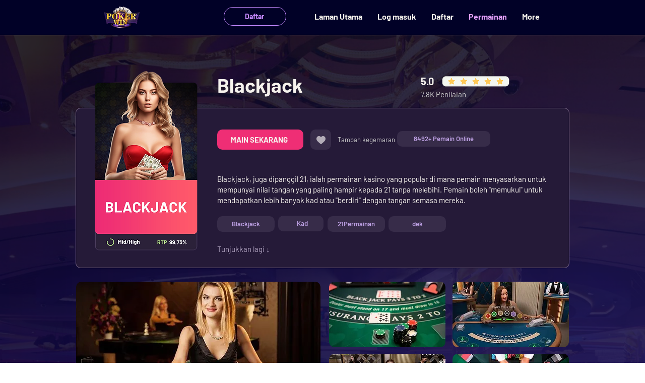

--- FILE ---
content_type: text/html; charset=UTF-8
request_url: https://www.pokerwin.asia/ms/blackjack
body_size: 105260
content:
<!DOCTYPE html>
<html lang="ms">
<head>
  
  <!-- SEO Tags -->
  <title>Main Dan Alami Blackjack Dalam Talian di Pokerwin Asia</title>
  <meta name="description" content="Dapatkan pengalaman Blackjack dalam talian yang tiada tandingannya. Nikmati permainan terbaik, pertaruhan selamat dan bonus eksklusif. Main dan menang besar di kasino dalam talian terbaik!"/>
  <link rel="canonical" href="https://www.pokerwin.asia/ms/blackjack"/>
  <meta property="og:title" content="Main Dan Alami Blackjack Dalam Talian di Pokerwin Asia"/>
  <meta property="og:description" content="Dapatkan pengalaman Blackjack dalam talian yang tiada tandingannya. Nikmati permainan terbaik, pertaruhan selamat dan bonus eksklusif. Main dan menang besar di kasino dalam talian terbaik!"/>
  <meta property="og:url" content="https://www.pokerwin.asia/ms/blackjack"/>
  <meta property="og:site_name" content="PokerWin 2"/>
  <meta property="og:type" content="website"/>
  <link rel="alternate" href="https://www.pokerwin.asia/blackjack" hreflang="x-default"/>
  <link rel="alternate" href="https://www.pokerwin.asia/ms/blackjack" hreflang="ms"/>
  <link rel="alternate" href="https://www.pokerwin.asia/zh/blackjack" hreflang="zh-cn"/>
  <link rel="alternate" href="https://www.pokerwin.asia/blackjack" hreflang="en-us"/>
  <meta name="twitter:card" content="summary_large_image"/>
  <meta name="twitter:title" content="Main Dan Alami Blackjack Dalam Talian di Pokerwin Asia"/>
  <meta name="twitter:description" content="Dapatkan pengalaman Blackjack dalam talian yang tiada tandingannya. Nikmati permainan terbaik, pertaruhan selamat dan bonus eksklusif. Main dan menang besar di kasino dalam talian terbaik!"/>

  
  <meta charset='utf-8'>
  <meta name="viewport" content="width=device-width, initial-scale=1" id="wixDesktopViewport" />
  <meta http-equiv="X-UA-Compatible" content="IE=edge">
  <meta name="generator" content="Wix.com Website Builder"/>

  <link rel="icon" sizes="192x192" href="https://static.wixstatic.com/media/1fee45_2b10c4df950141918e0d263ec59561c3%7Emv2.png/v1/fill/w_192%2Ch_192%2Clg_1%2Cusm_0.66_1.00_0.01/1fee45_2b10c4df950141918e0d263ec59561c3%7Emv2.png" type="image/png"/>
  <link rel="shortcut icon" href="https://static.wixstatic.com/media/1fee45_2b10c4df950141918e0d263ec59561c3%7Emv2.png/v1/fill/w_192%2Ch_192%2Clg_1%2Cusm_0.66_1.00_0.01/1fee45_2b10c4df950141918e0d263ec59561c3%7Emv2.png" type="image/png"/>
  <link rel="apple-touch-icon" href="https://static.wixstatic.com/media/1fee45_2b10c4df950141918e0d263ec59561c3%7Emv2.png/v1/fill/w_180%2Ch_180%2Clg_1%2Cusm_0.66_1.00_0.01/1fee45_2b10c4df950141918e0d263ec59561c3%7Emv2.png" type="image/png"/>

  <!-- Safari Pinned Tab Icon -->
  <!-- <link rel="mask-icon" href="https://static.wixstatic.com/media/1fee45_2b10c4df950141918e0d263ec59561c3%7Emv2.png/v1/fill/w_192%2Ch_192%2Clg_1%2Cusm_0.66_1.00_0.01/1fee45_2b10c4df950141918e0d263ec59561c3%7Emv2.png"> -->

  <!-- Original trials -->
  


  <!-- Segmenter Polyfill -->
  <script>
    if (!window.Intl || !window.Intl.Segmenter) {
      (function() {
        var script = document.createElement('script');
        script.src = 'https://static.parastorage.com/unpkg/@formatjs/intl-segmenter@11.7.10/polyfill.iife.js';
        document.head.appendChild(script);
      })();
    }
  </script>

  <!-- Legacy Polyfills -->
  <script nomodule="" src="https://static.parastorage.com/unpkg/core-js-bundle@3.2.1/minified.js"></script>
  <script nomodule="" src="https://static.parastorage.com/unpkg/focus-within-polyfill@5.0.9/dist/focus-within-polyfill.js"></script>

  <!-- Performance API Polyfills -->
  <script>
  (function () {
    var noop = function noop() {};
    if ("performance" in window === false) {
      window.performance = {};
    }
    window.performance.mark = performance.mark || noop;
    window.performance.measure = performance.measure || noop;
    if ("now" in window.performance === false) {
      var nowOffset = Date.now();
      if (performance.timing && performance.timing.navigationStart) {
        nowOffset = performance.timing.navigationStart;
      }
      window.performance.now = function now() {
        return Date.now() - nowOffset;
      };
    }
  })();
  </script>

  <!-- Globals Definitions -->
  <script>
    (function () {
      var now = Date.now()
      window.initialTimestamps = {
        initialTimestamp: now,
        initialRequestTimestamp: Math.round(performance.timeOrigin ? performance.timeOrigin : now - performance.now())
      }

      window.thunderboltTag = "libs-releases-GA-local"
      window.thunderboltVersion = "1.16780.0"
    })();
  </script>

  <!-- Essential Viewer Model -->
  <script type="application/json" id="wix-essential-viewer-model">{"fleetConfig":{"fleetName":"thunderbolt-seo-renderer","type":"GA","code":0},"mode":{"qa":false,"enableTestApi":false,"debug":false,"ssrIndicator":false,"ssrOnly":false,"siteAssetsFallback":"enable","versionIndicator":false},"componentsLibrariesTopology":[{"artifactId":"editor-elements","namespace":"wixui","url":"https:\/\/static.parastorage.com\/services\/editor-elements\/1.14853.0"},{"artifactId":"editor-elements","namespace":"dsgnsys","url":"https:\/\/static.parastorage.com\/services\/editor-elements\/1.14853.0"}],"siteFeaturesConfigs":{"sessionManager":{"isRunningInDifferentSiteContext":false}},"language":{"userLanguage":"ms"},"siteAssets":{"clientTopology":{"mediaRootUrl":"https:\/\/static.wixstatic.com","staticMediaUrl":"https:\/\/static.wixstatic.com\/media","moduleRepoUrl":"https:\/\/static.parastorage.com\/unpkg","fileRepoUrl":"https:\/\/static.parastorage.com\/services","viewerAppsUrl":"https:\/\/viewer-apps.parastorage.com","viewerAssetsUrl":"https:\/\/viewer-assets.parastorage.com","siteAssetsUrl":"https:\/\/siteassets.parastorage.com","pageJsonServerUrls":["https:\/\/pages.parastorage.com","https:\/\/staticorigin.wixstatic.com","https:\/\/www.pokerwin.asia","https:\/\/fallback.wix.com\/wix-html-editor-pages-webapp\/page"],"pathOfTBModulesInFileRepoForFallback":"wix-thunderbolt\/dist\/"}},"siteFeatures":["accessibility","appMonitoring","assetsLoader","businessLogger","captcha","clickHandlerRegistrar","codeEmbed","commonConfig","componentsLoader","componentsRegistry","consentPolicy","cookiesManager","cyclicTabbing","domSelectors","environmentWixCodeSdk","environment","locationWixCodeSdk","mpaNavigation","multilingual","navigationManager","navigationPhases","ooi","pages","panorama","renderer","reporter","router","scrollRestoration","seoWixCodeSdk","seo","sessionManager","siteMembersWixCodeSdk","siteMembers","siteScrollBlocker","siteWixCodeSdk","speculationRules","ssrCache","stores","structureApi","thunderboltInitializer","tpaCommons","translations","usedPlatformApis","warmupData","windowMessageRegistrar","windowWixCodeSdk","wixCustomElementComponent","wixEmbedsApi","componentsReact","platform"],"site":{"externalBaseUrl":"https:\/\/www.pokerwin.asia\/ms","isSEO":true},"media":{"staticMediaUrl":"https:\/\/static.wixstatic.com\/media","mediaRootUrl":"https:\/\/static.wixstatic.com\/","staticVideoUrl":"https:\/\/video.wixstatic.com\/"},"requestUrl":"https:\/\/www.pokerwin.asia\/ms\/blackjack","rollout":{"siteAssetsVersionsRollout":false,"isDACRollout":0,"isTBRollout":false},"commonConfig":{"brand":"wix","host":"VIEWER","bsi":"","consentPolicy":{},"consentPolicyHeader":{},"siteRevision":"258","renderingFlow":"NONE","language":"ms","locale":"ms"},"interactionSampleRatio":0.01,"dynamicModelUrl":"https:\/\/www.pokerwin.asia\/ms\/_api\/v2\/dynamicmodel","accessTokensUrl":"https:\/\/www.pokerwin.asia\/ms\/_api\/v1\/access-tokens","isExcludedFromSecurityExperiments":false,"experiments":{"specs.thunderbolt.hardenFetchAndXHR":true,"specs.thunderbolt.securityExperiments":true}}</script>
  <script>window.viewerModel = JSON.parse(document.getElementById('wix-essential-viewer-model').textContent)</script>

  <script>
    window.commonConfig = viewerModel.commonConfig
  </script>

  
  <!-- BEGIN handleAccessTokens bundle -->

  <script data-url="https://static.parastorage.com/services/wix-thunderbolt/dist/handleAccessTokens.inline.4f2f9a53.bundle.min.js">(()=>{"use strict";function e(e){let{context:o,property:r,value:n,enumerable:i=!0}=e,c=e.get,l=e.set;if(!r||void 0===n&&!c&&!l)return new Error("property and value are required");let a=o||globalThis,s=a?.[r],u={};if(void 0!==n)u.value=n;else{if(c){let e=t(c);e&&(u.get=e)}if(l){let e=t(l);e&&(u.set=e)}}let p={...u,enumerable:i||!1,configurable:!1};void 0!==n&&(p.writable=!1);try{Object.defineProperty(a,r,p)}catch(e){return e instanceof TypeError?s:e}return s}function t(e,t){return"function"==typeof e?e:!0===e?.async&&"function"==typeof e.func?t?async function(t){return e.func(t)}:async function(){return e.func()}:"function"==typeof e?.func?e.func:void 0}try{e({property:"strictDefine",value:e})}catch{}try{e({property:"defineStrictObject",value:r})}catch{}try{e({property:"defineStrictMethod",value:n})}catch{}var o=["toString","toLocaleString","valueOf","constructor","prototype"];function r(t){let{context:n,property:c,propertiesToExclude:l=[],skipPrototype:a=!1,hardenPrototypePropertiesToExclude:s=[]}=t;if(!c)return new Error("property is required");let u=(n||globalThis)[c],p={},f=i(n,c);u&&("object"==typeof u||"function"==typeof u)&&Reflect.ownKeys(u).forEach(t=>{if(!l.includes(t)&&!o.includes(t)){let o=i(u,t);if(o&&(o.writable||o.configurable)){let{value:r,get:n,set:i,enumerable:c=!1}=o,l={};void 0!==r?l.value=r:n?l.get=n:i&&(l.set=i);try{let o=e({context:u,property:t,...l,enumerable:c});p[t]=o}catch(e){if(!(e instanceof TypeError))throw e;try{p[t]=o.value||o.get||o.set}catch{}}}}});let d={originalObject:u,originalProperties:p};if(!a&&void 0!==u?.prototype){let e=r({context:u,property:"prototype",propertiesToExclude:s,skipPrototype:!0});e instanceof Error||(d.originalPrototype=e?.originalObject,d.originalPrototypeProperties=e?.originalProperties)}return e({context:n,property:c,value:u,enumerable:f?.enumerable}),d}function n(t,o){let r=(o||globalThis)[t],n=i(o||globalThis,t);return r&&n&&(n.writable||n.configurable)?(Object.freeze(r),e({context:globalThis,property:t,value:r})):r}function i(e,t){if(e&&t)try{return Reflect.getOwnPropertyDescriptor(e,t)}catch{return}}function c(e){if("string"!=typeof e)return e;try{return decodeURIComponent(e).toLowerCase().trim()}catch{return e.toLowerCase().trim()}}function l(e,t){let o="";if("string"==typeof e)o=e.split("=")[0]?.trim()||"";else{if(!e||"string"!=typeof e.name)return!1;o=e.name}return t.has(c(o)||"")}function a(e,t){let o;return o="string"==typeof e?e.split(";").map(e=>e.trim()).filter(e=>e.length>0):e||[],o.filter(e=>!l(e,t))}var s=null;function u(){return null===s&&(s=typeof Document>"u"?void 0:Object.getOwnPropertyDescriptor(Document.prototype,"cookie")),s}function p(t,o){if(!globalThis?.cookieStore)return;let r=globalThis.cookieStore.get.bind(globalThis.cookieStore),n=globalThis.cookieStore.getAll.bind(globalThis.cookieStore),i=globalThis.cookieStore.set.bind(globalThis.cookieStore),c=globalThis.cookieStore.delete.bind(globalThis.cookieStore);return e({context:globalThis.CookieStore.prototype,property:"get",value:async function(e){return l(("string"==typeof e?e:e.name)||"",t)?null:r.call(this,e)},enumerable:!0}),e({context:globalThis.CookieStore.prototype,property:"getAll",value:async function(){return a(await n.apply(this,Array.from(arguments)),t)},enumerable:!0}),e({context:globalThis.CookieStore.prototype,property:"set",value:async function(){let e=Array.from(arguments);if(!l(1===e.length?e[0].name:e[0],t))return i.apply(this,e);o&&console.warn(o)},enumerable:!0}),e({context:globalThis.CookieStore.prototype,property:"delete",value:async function(){let e=Array.from(arguments);if(!l(1===e.length?e[0].name:e[0],t))return c.apply(this,e)},enumerable:!0}),e({context:globalThis.cookieStore,property:"prototype",value:globalThis.CookieStore.prototype,enumerable:!1}),e({context:globalThis,property:"cookieStore",value:globalThis.cookieStore,enumerable:!0}),{get:r,getAll:n,set:i,delete:c}}var f=["TextEncoder","TextDecoder","XMLHttpRequestEventTarget","EventTarget","URL","JSON","Reflect","Object","Array","Map","Set","WeakMap","WeakSet","Promise","Symbol","Error"],d=["addEventListener","removeEventListener","dispatchEvent","encodeURI","encodeURIComponent","decodeURI","decodeURIComponent"];const y=(e,t)=>{try{const o=t?t.get.call(document):document.cookie;return o.split(";").map(e=>e.trim()).filter(t=>t?.startsWith(e))[0]?.split("=")[1]}catch(e){return""}},g=(e="",t="",o="/")=>`${e}=; ${t?`domain=${t};`:""} max-age=0; path=${o}; expires=Thu, 01 Jan 1970 00:00:01 GMT`;function m(){(function(){if("undefined"!=typeof window){const e=performance.getEntriesByType("navigation")[0];return"back_forward"===(e?.type||"")}return!1})()&&function(){const{counter:e}=function(){const e=b("getItem");if(e){const[t,o]=e.split("-"),r=o?parseInt(o,10):0;if(r>=3){const e=t?Number(t):0;if(Date.now()-e>6e4)return{counter:0}}return{counter:r}}return{counter:0}}();e<3?(!function(e=1){b("setItem",`${Date.now()}-${e}`)}(e+1),window.location.reload()):console.error("ATS: Max reload attempts reached")}()}function b(e,t){try{return sessionStorage[e]("reload",t||"")}catch(e){console.error("ATS: Error calling sessionStorage:",e)}}const h="client-session-bind",v="sec-fetch-unsupported",{experiments:w}=window.viewerModel,T=[h,"client-binding",v,"svSession","smSession","server-session-bind","wixSession2","wixSession3"].map(e=>e.toLowerCase()),{cookie:S}=function(t,o){let r=new Set(t);return e({context:document,property:"cookie",set:{func:e=>function(e,t,o,r){let n=u(),i=c(t.split(";")[0]||"")||"";[...o].every(e=>!i.startsWith(e.toLowerCase()))&&n?.set?n.set.call(e,t):r&&console.warn(r)}(document,e,r,o)},get:{func:()=>function(e,t){let o=u();if(!o?.get)throw new Error("Cookie descriptor or getter not available");return a(o.get.call(e),t).join("; ")}(document,r)},enumerable:!0}),{cookieStore:p(r,o),cookie:u()}}(T),k="tbReady",x="security_overrideGlobals",{experiments:E,siteFeaturesConfigs:C,accessTokensUrl:P}=window.viewerModel,R=P,M={},O=(()=>{const e=y(h,S);if(w["specs.thunderbolt.browserCacheReload"]){y(v,S)||e?b("removeItem"):m()}return(()=>{const e=g(h),t=g(h,location.hostname);S.set.call(document,e),S.set.call(document,t)})(),e})();O&&(M["client-binding"]=O);const D=fetch;addEventListener(k,function e(t){const{logger:o}=t.detail;try{window.tb.init({fetch:D,fetchHeaders:M})}catch(e){const t=new Error("TB003");o.meter(`${x}_${t.message}`,{paramsOverrides:{errorType:x,eventString:t.message}}),window?.viewerModel?.mode.debug&&console.error(e)}finally{removeEventListener(k,e)}}),E["specs.thunderbolt.hardenFetchAndXHR"]||(window.fetchDynamicModel=()=>C.sessionManager.isRunningInDifferentSiteContext?Promise.resolve({}):fetch(R,{credentials:"same-origin",headers:M}).then(function(e){if(!e.ok)throw new Error(`[${e.status}]${e.statusText}`);return e.json()}),window.dynamicModelPromise=window.fetchDynamicModel())})();
//# sourceMappingURL=https://static.parastorage.com/services/wix-thunderbolt/dist/handleAccessTokens.inline.4f2f9a53.bundle.min.js.map</script>

<!-- END handleAccessTokens bundle -->

<!-- BEGIN overrideGlobals bundle -->

<script data-url="https://static.parastorage.com/services/wix-thunderbolt/dist/overrideGlobals.inline.ec13bfcf.bundle.min.js">(()=>{"use strict";function e(e){let{context:r,property:o,value:n,enumerable:i=!0}=e,c=e.get,a=e.set;if(!o||void 0===n&&!c&&!a)return new Error("property and value are required");let l=r||globalThis,u=l?.[o],s={};if(void 0!==n)s.value=n;else{if(c){let e=t(c);e&&(s.get=e)}if(a){let e=t(a);e&&(s.set=e)}}let p={...s,enumerable:i||!1,configurable:!1};void 0!==n&&(p.writable=!1);try{Object.defineProperty(l,o,p)}catch(e){return e instanceof TypeError?u:e}return u}function t(e,t){return"function"==typeof e?e:!0===e?.async&&"function"==typeof e.func?t?async function(t){return e.func(t)}:async function(){return e.func()}:"function"==typeof e?.func?e.func:void 0}try{e({property:"strictDefine",value:e})}catch{}try{e({property:"defineStrictObject",value:o})}catch{}try{e({property:"defineStrictMethod",value:n})}catch{}var r=["toString","toLocaleString","valueOf","constructor","prototype"];function o(t){let{context:n,property:c,propertiesToExclude:a=[],skipPrototype:l=!1,hardenPrototypePropertiesToExclude:u=[]}=t;if(!c)return new Error("property is required");let s=(n||globalThis)[c],p={},f=i(n,c);s&&("object"==typeof s||"function"==typeof s)&&Reflect.ownKeys(s).forEach(t=>{if(!a.includes(t)&&!r.includes(t)){let r=i(s,t);if(r&&(r.writable||r.configurable)){let{value:o,get:n,set:i,enumerable:c=!1}=r,a={};void 0!==o?a.value=o:n?a.get=n:i&&(a.set=i);try{let r=e({context:s,property:t,...a,enumerable:c});p[t]=r}catch(e){if(!(e instanceof TypeError))throw e;try{p[t]=r.value||r.get||r.set}catch{}}}}});let d={originalObject:s,originalProperties:p};if(!l&&void 0!==s?.prototype){let e=o({context:s,property:"prototype",propertiesToExclude:u,skipPrototype:!0});e instanceof Error||(d.originalPrototype=e?.originalObject,d.originalPrototypeProperties=e?.originalProperties)}return e({context:n,property:c,value:s,enumerable:f?.enumerable}),d}function n(t,r){let o=(r||globalThis)[t],n=i(r||globalThis,t);return o&&n&&(n.writable||n.configurable)?(Object.freeze(o),e({context:globalThis,property:t,value:o})):o}function i(e,t){if(e&&t)try{return Reflect.getOwnPropertyDescriptor(e,t)}catch{return}}function c(e){if("string"!=typeof e)return e;try{return decodeURIComponent(e).toLowerCase().trim()}catch{return e.toLowerCase().trim()}}function a(e,t){return e instanceof Headers?e.forEach((r,o)=>{l(o,t)||e.delete(o)}):Object.keys(e).forEach(r=>{l(r,t)||delete e[r]}),e}function l(e,t){return!t.has(c(e)||"")}function u(e,t){let r=!0,o=function(e){let t,r;if(globalThis.Request&&e instanceof Request)t=e.url;else{if("function"!=typeof e?.toString)throw new Error("Unsupported type for url");t=e.toString()}try{return new URL(t).pathname}catch{return r=t.replace(/#.+/gi,"").split("?").shift(),r.startsWith("/")?r:`/${r}`}}(e),n=c(o);return n&&t.some(e=>n.includes(e))&&(r=!1),r}function s(t,r,o){let n=fetch,i=XMLHttpRequest,c=new Set(r);function s(){let e=new i,r=e.open,n=e.setRequestHeader;return e.open=function(){let n=Array.from(arguments),i=n[1];if(n.length<2||u(i,t))return r.apply(e,n);throw new Error(o||`Request not allowed for path ${i}`)},e.setRequestHeader=function(t,r){l(decodeURIComponent(t),c)&&n.call(e,t,r)},e}return e({property:"fetch",value:function(){let e=function(e,t){return globalThis.Request&&e[0]instanceof Request&&e[0]?.headers?a(e[0].headers,t):e[1]?.headers&&a(e[1].headers,t),e}(arguments,c);return u(arguments[0],t)?n.apply(globalThis,Array.from(e)):new Promise((e,t)=>{t(new Error(o||`Request not allowed for path ${arguments[0]}`))})},enumerable:!0}),e({property:"XMLHttpRequest",value:s,enumerable:!0}),Object.keys(i).forEach(e=>{s[e]=i[e]}),{fetch:n,XMLHttpRequest:i}}var p=["TextEncoder","TextDecoder","XMLHttpRequestEventTarget","EventTarget","URL","JSON","Reflect","Object","Array","Map","Set","WeakMap","WeakSet","Promise","Symbol","Error"],f=["addEventListener","removeEventListener","dispatchEvent","encodeURI","encodeURIComponent","decodeURI","decodeURIComponent"];const d=function(){let t=globalThis.open,r=document.open;function o(e,r,o){let n="string"!=typeof e,i=t.call(window,e,r,o);return n||e&&function(e){return e.startsWith("//")&&/(?:[a-z0-9](?:[a-z0-9-]{0,61}[a-z0-9])?\.)+[a-z0-9][a-z0-9-]{0,61}[a-z0-9]/g.test(`${location.protocol}:${e}`)&&(e=`${location.protocol}${e}`),!e.startsWith("http")||new URL(e).hostname===location.hostname}(e)?{}:i}return e({property:"open",value:o,context:globalThis,enumerable:!0}),e({property:"open",value:function(e,t,n){return e?o(e,t,n):r.call(document,e||"",t||"",n||"")},context:document,enumerable:!0}),{open:t,documentOpen:r}},y=function(){let t=document.createElement,r=Element.prototype.setAttribute,o=Element.prototype.setAttributeNS;return e({property:"createElement",context:document,value:function(n,i){let a=t.call(document,n,i);if("iframe"===c(n)){e({property:"srcdoc",context:a,get:()=>"",set:()=>{console.warn("`srcdoc` is not allowed in iframe elements.")}});let t=function(e,t){"srcdoc"!==e.toLowerCase()?r.call(a,e,t):console.warn("`srcdoc` attribute is not allowed to be set.")},n=function(e,t,r){"srcdoc"!==t.toLowerCase()?o.call(a,e,t,r):console.warn("`srcdoc` attribute is not allowed to be set.")};a.setAttribute=t,a.setAttributeNS=n}return a},enumerable:!0}),{createElement:t,setAttribute:r,setAttributeNS:o}},m=["client-binding"],b=["/_api/v1/access-tokens","/_api/v2/dynamicmodel","/_api/one-app-session-web/v3/businesses"],h=function(){let t=setTimeout,r=setInterval;return o("setTimeout",0,globalThis),o("setInterval",0,globalThis),{setTimeout:t,setInterval:r};function o(t,r,o){let n=o||globalThis,i=n[t];if(!i||"function"!=typeof i)throw new Error(`Function ${t} not found or is not a function`);e({property:t,value:function(){let e=Array.from(arguments);if("string"!=typeof e[r])return i.apply(n,e);console.warn(`Calling ${t} with a String Argument at index ${r} is not allowed`)},context:o,enumerable:!0})}},v=function(){if(navigator&&"serviceWorker"in navigator){let t=navigator.serviceWorker.register;return e({context:navigator.serviceWorker,property:"register",value:function(){console.log("Service worker registration is not allowed")},enumerable:!0}),{register:t}}return{}};performance.mark("overrideGlobals started");const{isExcludedFromSecurityExperiments:g,experiments:w}=window.viewerModel,E=!g&&w["specs.thunderbolt.securityExperiments"];try{d(),E&&y(),w["specs.thunderbolt.hardenFetchAndXHR"]&&E&&s(b,m),v(),(e=>{let t=[],r=[];r=r.concat(["TextEncoder","TextDecoder"]),e&&(r=r.concat(["XMLHttpRequestEventTarget","EventTarget"])),r=r.concat(["URL","JSON"]),e&&(t=t.concat(["addEventListener","removeEventListener"])),t=t.concat(["encodeURI","encodeURIComponent","decodeURI","decodeURIComponent"]),r=r.concat(["String","Number"]),e&&r.push("Object"),r=r.concat(["Reflect"]),t.forEach(e=>{n(e),["addEventListener","removeEventListener"].includes(e)&&n(e,document)}),r.forEach(e=>{o({property:e})})})(E),E&&h()}catch(e){window?.viewerModel?.mode.debug&&console.error(e);const t=new Error("TB006");window.fedops?.reportError(t,"security_overrideGlobals"),window.Sentry?window.Sentry.captureException(t):globalThis.defineStrictProperty("sentryBuffer",[t],window,!1)}performance.mark("overrideGlobals ended")})();
//# sourceMappingURL=https://static.parastorage.com/services/wix-thunderbolt/dist/overrideGlobals.inline.ec13bfcf.bundle.min.js.map</script>

<!-- END overrideGlobals bundle -->


  
  <script>
    window.commonConfig = viewerModel.commonConfig

	
  </script>

  <!-- Initial CSS -->
  <style data-url="https://static.parastorage.com/services/wix-thunderbolt/dist/main.347af09f.min.css">@keyframes slide-horizontal-new{0%{transform:translateX(100%)}}@keyframes slide-horizontal-old{80%{opacity:1}to{opacity:0;transform:translateX(-100%)}}@keyframes slide-vertical-new{0%{transform:translateY(-100%)}}@keyframes slide-vertical-old{80%{opacity:1}to{opacity:0;transform:translateY(100%)}}@keyframes out-in-new{0%{opacity:0}}@keyframes out-in-old{to{opacity:0}}:root:active-view-transition{view-transition-name:none}::view-transition{pointer-events:none}:root:active-view-transition::view-transition-new(page-group),:root:active-view-transition::view-transition-old(page-group){animation-duration:.6s;cursor:wait;pointer-events:all}:root:active-view-transition-type(SlideHorizontal)::view-transition-old(page-group){animation:slide-horizontal-old .6s cubic-bezier(.83,0,.17,1) forwards;mix-blend-mode:normal}:root:active-view-transition-type(SlideHorizontal)::view-transition-new(page-group){animation:slide-horizontal-new .6s cubic-bezier(.83,0,.17,1) backwards;mix-blend-mode:normal}:root:active-view-transition-type(SlideVertical)::view-transition-old(page-group){animation:slide-vertical-old .6s cubic-bezier(.83,0,.17,1) forwards;mix-blend-mode:normal}:root:active-view-transition-type(SlideVertical)::view-transition-new(page-group){animation:slide-vertical-new .6s cubic-bezier(.83,0,.17,1) backwards;mix-blend-mode:normal}:root:active-view-transition-type(OutIn)::view-transition-old(page-group){animation:out-in-old .35s cubic-bezier(.22,1,.36,1) forwards}:root:active-view-transition-type(OutIn)::view-transition-new(page-group){animation:out-in-new .35s cubic-bezier(.64,0,.78,0) .35s backwards}@media(prefers-reduced-motion:reduce){::view-transition-group(*),::view-transition-new(*),::view-transition-old(*){animation:none!important}}body,html{background:transparent;border:0;margin:0;outline:0;padding:0;vertical-align:baseline}body{--scrollbar-width:0px;font-family:Arial,Helvetica,sans-serif;font-size:10px}body,html{height:100%}body{overflow-x:auto;overflow-y:scroll}body:not(.responsive) #site-root{min-width:var(--site-width);width:100%}body:not([data-js-loaded]) [data-hide-prejs]{visibility:hidden}interact-element{display:contents}#SITE_CONTAINER{position:relative}:root{--one-unit:1vw;--section-max-width:9999px;--spx-stopper-max:9999px;--spx-stopper-min:0px;--browser-zoom:1}@supports(-webkit-appearance:none) and (stroke-color:transparent){:root{--safari-sticky-fix:opacity;--experimental-safari-sticky-fix:translateZ(0)}}@supports(container-type:inline-size){:root{--one-unit:1cqw}}[id^=oldHoverBox-]{mix-blend-mode:plus-lighter;transition:opacity .5s ease,visibility .5s ease}[data-mesh-id$=inlineContent-gridContainer]:has(>[id^=oldHoverBox-]){isolation:isolate}</style>
<style data-url="https://static.parastorage.com/services/wix-thunderbolt/dist/main.renderer.9cb0985f.min.css">a,abbr,acronym,address,applet,b,big,blockquote,button,caption,center,cite,code,dd,del,dfn,div,dl,dt,em,fieldset,font,footer,form,h1,h2,h3,h4,h5,h6,header,i,iframe,img,ins,kbd,label,legend,li,nav,object,ol,p,pre,q,s,samp,section,small,span,strike,strong,sub,sup,table,tbody,td,tfoot,th,thead,title,tr,tt,u,ul,var{background:transparent;border:0;margin:0;outline:0;padding:0;vertical-align:baseline}input,select,textarea{box-sizing:border-box;font-family:Helvetica,Arial,sans-serif}ol,ul{list-style:none}blockquote,q{quotes:none}ins{text-decoration:none}del{text-decoration:line-through}table{border-collapse:collapse;border-spacing:0}a{cursor:pointer;text-decoration:none}.testStyles{overflow-y:hidden}.reset-button{-webkit-appearance:none;background:none;border:0;color:inherit;font:inherit;line-height:normal;outline:0;overflow:visible;padding:0;-webkit-user-select:none;-moz-user-select:none;-ms-user-select:none}:focus{outline:none}body.device-mobile-optimized:not(.disable-site-overflow){overflow-x:hidden;overflow-y:scroll}body.device-mobile-optimized:not(.responsive) #SITE_CONTAINER{margin-left:auto;margin-right:auto;overflow-x:visible;position:relative;width:320px}body.device-mobile-optimized:not(.responsive):not(.blockSiteScrolling) #SITE_CONTAINER{margin-top:0}body.device-mobile-optimized>*{max-width:100%!important}body.device-mobile-optimized #site-root{overflow-x:hidden;overflow-y:hidden}@supports(overflow:clip){body.device-mobile-optimized #site-root{overflow-x:clip;overflow-y:clip}}body.device-mobile-non-optimized #SITE_CONTAINER #site-root{overflow-x:clip;overflow-y:clip}body.device-mobile-non-optimized.fullScreenMode{background-color:#5f6360}body.device-mobile-non-optimized.fullScreenMode #MOBILE_ACTIONS_MENU,body.device-mobile-non-optimized.fullScreenMode #SITE_BACKGROUND,body.device-mobile-non-optimized.fullScreenMode #site-root,body.fullScreenMode #WIX_ADS{visibility:hidden}body.fullScreenMode{overflow-x:hidden!important;overflow-y:hidden!important}body.fullScreenMode.device-mobile-optimized #TINY_MENU{opacity:0;pointer-events:none}body.fullScreenMode-scrollable.device-mobile-optimized{overflow-x:hidden!important;overflow-y:auto!important}body.fullScreenMode-scrollable.device-mobile-optimized #masterPage,body.fullScreenMode-scrollable.device-mobile-optimized #site-root{overflow-x:hidden!important;overflow-y:hidden!important}body.fullScreenMode-scrollable.device-mobile-optimized #SITE_BACKGROUND,body.fullScreenMode-scrollable.device-mobile-optimized #masterPage{height:auto!important}body.fullScreenMode-scrollable.device-mobile-optimized #masterPage.mesh-layout{height:0!important}body.blockSiteScrolling,body.siteScrollingBlocked{position:fixed;width:100%}body.blockSiteScrolling #SITE_CONTAINER{margin-top:calc(var(--blocked-site-scroll-margin-top)*-1)}#site-root{margin:0 auto;min-height:100%;position:relative;top:var(--wix-ads-height)}#site-root img:not([src]){visibility:hidden}#site-root svg img:not([src]){visibility:visible}.auto-generated-link{color:inherit}#SCROLL_TO_BOTTOM,#SCROLL_TO_TOP{height:0}.has-click-trigger{cursor:pointer}.fullScreenOverlay{bottom:0;display:flex;justify-content:center;left:0;overflow-y:hidden;position:fixed;right:0;top:-60px;z-index:1005}.fullScreenOverlay>.fullScreenOverlayContent{bottom:0;left:0;margin:0 auto;overflow:hidden;position:absolute;right:0;top:60px;transform:translateZ(0)}[data-mesh-id$=centeredContent],[data-mesh-id$=form],[data-mesh-id$=inlineContent]{pointer-events:none;position:relative}[data-mesh-id$=-gridWrapper],[data-mesh-id$=-rotated-wrapper]{pointer-events:none}[data-mesh-id$=-gridContainer]>*,[data-mesh-id$=-rotated-wrapper]>*,[data-mesh-id$=inlineContent]>:not([data-mesh-id$=-gridContainer]){pointer-events:auto}.device-mobile-optimized #masterPage.mesh-layout #SOSP_CONTAINER_CUSTOM_ID{grid-area:2/1/3/2;-ms-grid-row:2;position:relative}#masterPage.mesh-layout{-ms-grid-rows:max-content max-content min-content max-content;-ms-grid-columns:100%;align-items:start;display:-ms-grid;display:grid;grid-template-columns:100%;grid-template-rows:max-content max-content min-content max-content;justify-content:stretch}#masterPage.mesh-layout #PAGES_CONTAINER,#masterPage.mesh-layout #SITE_FOOTER-placeholder,#masterPage.mesh-layout #SITE_FOOTER_WRAPPER,#masterPage.mesh-layout #SITE_HEADER-placeholder,#masterPage.mesh-layout #SITE_HEADER_WRAPPER,#masterPage.mesh-layout #SOSP_CONTAINER_CUSTOM_ID[data-state~=mobileView],#masterPage.mesh-layout #soapAfterPagesContainer,#masterPage.mesh-layout #soapBeforePagesContainer{-ms-grid-row-align:start;-ms-grid-column-align:start;-ms-grid-column:1}#masterPage.mesh-layout #SITE_HEADER-placeholder,#masterPage.mesh-layout #SITE_HEADER_WRAPPER{grid-area:1/1/2/2;-ms-grid-row:1}#masterPage.mesh-layout #PAGES_CONTAINER,#masterPage.mesh-layout #soapAfterPagesContainer,#masterPage.mesh-layout #soapBeforePagesContainer{grid-area:3/1/4/2;-ms-grid-row:3}#masterPage.mesh-layout #soapAfterPagesContainer,#masterPage.mesh-layout #soapBeforePagesContainer{width:100%}#masterPage.mesh-layout #PAGES_CONTAINER{align-self:stretch}#masterPage.mesh-layout main#PAGES_CONTAINER{display:block}#masterPage.mesh-layout #SITE_FOOTER-placeholder,#masterPage.mesh-layout #SITE_FOOTER_WRAPPER{grid-area:4/1/5/2;-ms-grid-row:4}#masterPage.mesh-layout #SITE_PAGES,#masterPage.mesh-layout [data-mesh-id=PAGES_CONTAINERcenteredContent],#masterPage.mesh-layout [data-mesh-id=PAGES_CONTAINERinlineContent]{height:100%}#masterPage.mesh-layout.desktop>*{width:100%}#masterPage.mesh-layout #PAGES_CONTAINER,#masterPage.mesh-layout #SITE_FOOTER,#masterPage.mesh-layout #SITE_FOOTER_WRAPPER,#masterPage.mesh-layout #SITE_HEADER,#masterPage.mesh-layout #SITE_HEADER_WRAPPER,#masterPage.mesh-layout #SITE_PAGES,#masterPage.mesh-layout #masterPageinlineContent{position:relative}#masterPage.mesh-layout #SITE_HEADER{grid-area:1/1/2/2}#masterPage.mesh-layout #SITE_FOOTER{grid-area:4/1/5/2}#masterPage.mesh-layout.overflow-x-clip #SITE_FOOTER,#masterPage.mesh-layout.overflow-x-clip #SITE_HEADER{overflow-x:clip}[data-z-counter]{z-index:0}[data-z-counter="0"]{z-index:auto}.wixSiteProperties{-webkit-font-smoothing:antialiased;-moz-osx-font-smoothing:grayscale}:root{--wst-button-color-fill-primary:rgb(var(--color_48));--wst-button-color-border-primary:rgb(var(--color_49));--wst-button-color-text-primary:rgb(var(--color_50));--wst-button-color-fill-primary-hover:rgb(var(--color_51));--wst-button-color-border-primary-hover:rgb(var(--color_52));--wst-button-color-text-primary-hover:rgb(var(--color_53));--wst-button-color-fill-primary-disabled:rgb(var(--color_54));--wst-button-color-border-primary-disabled:rgb(var(--color_55));--wst-button-color-text-primary-disabled:rgb(var(--color_56));--wst-button-color-fill-secondary:rgb(var(--color_57));--wst-button-color-border-secondary:rgb(var(--color_58));--wst-button-color-text-secondary:rgb(var(--color_59));--wst-button-color-fill-secondary-hover:rgb(var(--color_60));--wst-button-color-border-secondary-hover:rgb(var(--color_61));--wst-button-color-text-secondary-hover:rgb(var(--color_62));--wst-button-color-fill-secondary-disabled:rgb(var(--color_63));--wst-button-color-border-secondary-disabled:rgb(var(--color_64));--wst-button-color-text-secondary-disabled:rgb(var(--color_65));--wst-color-fill-base-1:rgb(var(--color_36));--wst-color-fill-base-2:rgb(var(--color_37));--wst-color-fill-base-shade-1:rgb(var(--color_38));--wst-color-fill-base-shade-2:rgb(var(--color_39));--wst-color-fill-base-shade-3:rgb(var(--color_40));--wst-color-fill-accent-1:rgb(var(--color_41));--wst-color-fill-accent-2:rgb(var(--color_42));--wst-color-fill-accent-3:rgb(var(--color_43));--wst-color-fill-accent-4:rgb(var(--color_44));--wst-color-fill-background-primary:rgb(var(--color_11));--wst-color-fill-background-secondary:rgb(var(--color_12));--wst-color-text-primary:rgb(var(--color_15));--wst-color-text-secondary:rgb(var(--color_14));--wst-color-action:rgb(var(--color_18));--wst-color-disabled:rgb(var(--color_39));--wst-color-title:rgb(var(--color_45));--wst-color-subtitle:rgb(var(--color_46));--wst-color-line:rgb(var(--color_47));--wst-font-style-h2:var(--font_2);--wst-font-style-h3:var(--font_3);--wst-font-style-h4:var(--font_4);--wst-font-style-h5:var(--font_5);--wst-font-style-h6:var(--font_6);--wst-font-style-body-large:var(--font_7);--wst-font-style-body-medium:var(--font_8);--wst-font-style-body-small:var(--font_9);--wst-font-style-body-x-small:var(--font_10);--wst-color-custom-1:rgb(var(--color_13));--wst-color-custom-2:rgb(var(--color_16));--wst-color-custom-3:rgb(var(--color_17));--wst-color-custom-4:rgb(var(--color_19));--wst-color-custom-5:rgb(var(--color_20));--wst-color-custom-6:rgb(var(--color_21));--wst-color-custom-7:rgb(var(--color_22));--wst-color-custom-8:rgb(var(--color_23));--wst-color-custom-9:rgb(var(--color_24));--wst-color-custom-10:rgb(var(--color_25));--wst-color-custom-11:rgb(var(--color_26));--wst-color-custom-12:rgb(var(--color_27));--wst-color-custom-13:rgb(var(--color_28));--wst-color-custom-14:rgb(var(--color_29));--wst-color-custom-15:rgb(var(--color_30));--wst-color-custom-16:rgb(var(--color_31));--wst-color-custom-17:rgb(var(--color_32));--wst-color-custom-18:rgb(var(--color_33));--wst-color-custom-19:rgb(var(--color_34));--wst-color-custom-20:rgb(var(--color_35))}.wix-presets-wrapper{display:contents}</style>

  <meta name="format-detection" content="telephone=no">
  <meta name="skype_toolbar" content="skype_toolbar_parser_compatible">
  
  

  

  
      <!--pageHtmlEmbeds.head start-->
      <script type="wix/htmlEmbeds" id="pageHtmlEmbeds.head start"></script>
    
      <meta name="google-site-verification" content="vPP8fvovXHk3wuA84pqgdi4ZOkPTVNlO6-ZfU5-mn2M" />

    
      <script type="wix/htmlEmbeds" id="pageHtmlEmbeds.head end"></script>
      <!--pageHtmlEmbeds.head end-->
  

  <!-- head performance data start -->
  
  <!-- head performance data end -->
  

    


    
<style data-href="https://static.parastorage.com/services/editor-elements-library/dist/thunderbolt/rb_wixui.thunderbolt_bootstrap.a1b00b19.min.css">.cwL6XW{cursor:pointer}.sNF2R0{opacity:0}.hLoBV3{transition:opacity var(--transition-duration) cubic-bezier(.37,0,.63,1)}.Rdf41z,.hLoBV3{opacity:1}.ftlZWo{transition:opacity var(--transition-duration) cubic-bezier(.37,0,.63,1)}.ATGlOr,.ftlZWo{opacity:0}.KQSXD0{transition:opacity var(--transition-duration) cubic-bezier(.64,0,.78,0)}.KQSXD0,.pagQKE{opacity:1}._6zG5H{opacity:0;transition:opacity var(--transition-duration) cubic-bezier(.22,1,.36,1)}.BB49uC{transform:translateX(100%)}.j9xE1V{transition:transform var(--transition-duration) cubic-bezier(.87,0,.13,1)}.ICs7Rs,.j9xE1V{transform:translateX(0)}.DxijZJ{transition:transform var(--transition-duration) cubic-bezier(.87,0,.13,1)}.B5kjYq,.DxijZJ{transform:translateX(-100%)}.cJijIV{transition:transform var(--transition-duration) cubic-bezier(.87,0,.13,1)}.cJijIV,.hOxaWM{transform:translateX(0)}.T9p3fN{transform:translateX(100%);transition:transform var(--transition-duration) cubic-bezier(.87,0,.13,1)}.qDxYJm{transform:translateY(100%)}.aA9V0P{transition:transform var(--transition-duration) cubic-bezier(.87,0,.13,1)}.YPXPAS,.aA9V0P{transform:translateY(0)}.Xf2zsA{transition:transform var(--transition-duration) cubic-bezier(.87,0,.13,1)}.Xf2zsA,.y7Kt7s{transform:translateY(-100%)}.EeUgMu{transition:transform var(--transition-duration) cubic-bezier(.87,0,.13,1)}.EeUgMu,.fdHrtm{transform:translateY(0)}.WIFaG4{transform:translateY(100%);transition:transform var(--transition-duration) cubic-bezier(.87,0,.13,1)}body:not(.responsive) .JsJXaX{overflow-x:clip}:root:active-view-transition .JsJXaX{view-transition-name:page-group}.AnQkDU{display:grid;grid-template-columns:1fr;grid-template-rows:1fr;height:100%}.AnQkDU>div{align-self:stretch!important;grid-area:1/1/2/2;justify-self:stretch!important}.StylableButton2545352419__root{-archetype:box;border:none;box-sizing:border-box;cursor:pointer;display:block;height:100%;min-height:10px;min-width:10px;padding:0;touch-action:manipulation;width:100%}.StylableButton2545352419__root[disabled]{pointer-events:none}.StylableButton2545352419__root:not(:hover):not([disabled]).StylableButton2545352419--hasBackgroundColor{background-color:var(--corvid-background-color)!important}.StylableButton2545352419__root:hover:not([disabled]).StylableButton2545352419--hasHoverBackgroundColor{background-color:var(--corvid-hover-background-color)!important}.StylableButton2545352419__root:not(:hover)[disabled].StylableButton2545352419--hasDisabledBackgroundColor{background-color:var(--corvid-disabled-background-color)!important}.StylableButton2545352419__root:not(:hover):not([disabled]).StylableButton2545352419--hasBorderColor{border-color:var(--corvid-border-color)!important}.StylableButton2545352419__root:hover:not([disabled]).StylableButton2545352419--hasHoverBorderColor{border-color:var(--corvid-hover-border-color)!important}.StylableButton2545352419__root:not(:hover)[disabled].StylableButton2545352419--hasDisabledBorderColor{border-color:var(--corvid-disabled-border-color)!important}.StylableButton2545352419__root.StylableButton2545352419--hasBorderRadius{border-radius:var(--corvid-border-radius)!important}.StylableButton2545352419__root.StylableButton2545352419--hasBorderWidth{border-width:var(--corvid-border-width)!important}.StylableButton2545352419__root:not(:hover):not([disabled]).StylableButton2545352419--hasColor,.StylableButton2545352419__root:not(:hover):not([disabled]).StylableButton2545352419--hasColor .StylableButton2545352419__label{color:var(--corvid-color)!important}.StylableButton2545352419__root:hover:not([disabled]).StylableButton2545352419--hasHoverColor,.StylableButton2545352419__root:hover:not([disabled]).StylableButton2545352419--hasHoverColor .StylableButton2545352419__label{color:var(--corvid-hover-color)!important}.StylableButton2545352419__root:not(:hover)[disabled].StylableButton2545352419--hasDisabledColor,.StylableButton2545352419__root:not(:hover)[disabled].StylableButton2545352419--hasDisabledColor .StylableButton2545352419__label{color:var(--corvid-disabled-color)!important}.StylableButton2545352419__link{-archetype:box;box-sizing:border-box;color:#000;text-decoration:none}.StylableButton2545352419__container{align-items:center;display:flex;flex-basis:auto;flex-direction:row;flex-grow:1;height:100%;justify-content:center;overflow:hidden;transition:all .2s ease,visibility 0s;width:100%}.StylableButton2545352419__label{-archetype:text;-controller-part-type:LayoutChildDisplayDropdown,LayoutFlexChildSpacing(first);max-width:100%;min-width:1.8em;overflow:hidden;text-align:center;text-overflow:ellipsis;transition:inherit;white-space:nowrap}.StylableButton2545352419__root.StylableButton2545352419--isMaxContent .StylableButton2545352419__label{text-overflow:unset}.StylableButton2545352419__root.StylableButton2545352419--isWrapText .StylableButton2545352419__label{min-width:10px;overflow-wrap:break-word;white-space:break-spaces;word-break:break-word}.StylableButton2545352419__icon{-archetype:icon;-controller-part-type:LayoutChildDisplayDropdown,LayoutFlexChildSpacing(last);flex-shrink:0;height:50px;min-width:1px;transition:inherit}.StylableButton2545352419__icon.StylableButton2545352419--override{display:block!important}.StylableButton2545352419__icon svg,.StylableButton2545352419__icon>span{display:flex;height:inherit;width:inherit}.StylableButton2545352419__root:not(:hover):not([disalbed]).StylableButton2545352419--hasIconColor .StylableButton2545352419__icon svg{fill:var(--corvid-icon-color)!important;stroke:var(--corvid-icon-color)!important}.StylableButton2545352419__root:hover:not([disabled]).StylableButton2545352419--hasHoverIconColor .StylableButton2545352419__icon svg{fill:var(--corvid-hover-icon-color)!important;stroke:var(--corvid-hover-icon-color)!important}.StylableButton2545352419__root:not(:hover)[disabled].StylableButton2545352419--hasDisabledIconColor .StylableButton2545352419__icon svg{fill:var(--corvid-disabled-icon-color)!important;stroke:var(--corvid-disabled-icon-color)!important}.aeyn4z{bottom:0;left:0;position:absolute;right:0;top:0}.qQrFOK{cursor:pointer}.VDJedC{-webkit-tap-highlight-color:rgba(0,0,0,0);fill:var(--corvid-fill-color,var(--fill));fill-opacity:var(--fill-opacity);stroke:var(--corvid-stroke-color,var(--stroke));stroke-opacity:var(--stroke-opacity);stroke-width:var(--stroke-width);filter:var(--drop-shadow,none);opacity:var(--opacity);transform:var(--flip)}.VDJedC,.VDJedC svg{bottom:0;left:0;position:absolute;right:0;top:0}.VDJedC svg{height:var(--svg-calculated-height,100%);margin:auto;padding:var(--svg-calculated-padding,0);width:var(--svg-calculated-width,100%)}.VDJedC svg:not([data-type=ugc]){overflow:visible}.l4CAhn *{vector-effect:non-scaling-stroke}.Z_l5lU{-webkit-text-size-adjust:100%;-moz-text-size-adjust:100%;text-size-adjust:100%}ol.font_100,ul.font_100{color:#080808;font-family:"Arial, Helvetica, sans-serif",serif;font-size:10px;font-style:normal;font-variant:normal;font-weight:400;letter-spacing:normal;line-height:normal;margin:0;text-decoration:none}ol.font_100 li,ul.font_100 li{margin-bottom:12px}ol.wix-list-text-align,ul.wix-list-text-align{list-style-position:inside}ol.wix-list-text-align h1,ol.wix-list-text-align h2,ol.wix-list-text-align h3,ol.wix-list-text-align h4,ol.wix-list-text-align h5,ol.wix-list-text-align h6,ol.wix-list-text-align p,ul.wix-list-text-align h1,ul.wix-list-text-align h2,ul.wix-list-text-align h3,ul.wix-list-text-align h4,ul.wix-list-text-align h5,ul.wix-list-text-align h6,ul.wix-list-text-align p{display:inline}.HQSswv{cursor:pointer}.yi6otz{clip:rect(0 0 0 0);border:0;height:1px;margin:-1px;overflow:hidden;padding:0;position:absolute;width:1px}.zQ9jDz [data-attr-richtext-marker=true]{display:block}.zQ9jDz [data-attr-richtext-marker=true] table{border-collapse:collapse;margin:15px 0;width:100%}.zQ9jDz [data-attr-richtext-marker=true] table td{padding:12px;position:relative}.zQ9jDz [data-attr-richtext-marker=true] table td:after{border-bottom:1px solid currentColor;border-left:1px solid currentColor;bottom:0;content:"";left:0;opacity:.2;position:absolute;right:0;top:0}.zQ9jDz [data-attr-richtext-marker=true] table tr td:last-child:after{border-right:1px solid currentColor}.zQ9jDz [data-attr-richtext-marker=true] table tr:first-child td:after{border-top:1px solid currentColor}@supports(-webkit-appearance:none) and (stroke-color:transparent){.qvSjx3>*>:first-child{vertical-align:top}}@supports(-webkit-touch-callout:none){.qvSjx3>*>:first-child{vertical-align:top}}.LkZBpT :is(p,h1,h2,h3,h4,h5,h6,ul,ol,span[data-attr-richtext-marker],blockquote,div) [class$=rich-text__text],.LkZBpT :is(p,h1,h2,h3,h4,h5,h6,ul,ol,span[data-attr-richtext-marker],blockquote,div)[class$=rich-text__text]{color:var(--corvid-color,currentColor)}.LkZBpT :is(p,h1,h2,h3,h4,h5,h6,ul,ol,span[data-attr-richtext-marker],blockquote,div) span[style*=color]{color:var(--corvid-color,currentColor)!important}.Kbom4H{direction:var(--text-direction);min-height:var(--min-height);min-width:var(--min-width)}.Kbom4H .upNqi2{word-wrap:break-word;height:100%;overflow-wrap:break-word;position:relative;width:100%}.Kbom4H .upNqi2 ul{list-style:disc inside}.Kbom4H .upNqi2 li{margin-bottom:12px}.MMl86N blockquote,.MMl86N div,.MMl86N h1,.MMl86N h2,.MMl86N h3,.MMl86N h4,.MMl86N h5,.MMl86N h6,.MMl86N p{letter-spacing:normal;line-height:normal}.gYHZuN{min-height:var(--min-height);min-width:var(--min-width)}.gYHZuN .upNqi2{word-wrap:break-word;height:100%;overflow-wrap:break-word;position:relative;width:100%}.gYHZuN .upNqi2 ol,.gYHZuN .upNqi2 ul{letter-spacing:normal;line-height:normal;margin-inline-start:.5em;padding-inline-start:1.3em}.gYHZuN .upNqi2 ul{list-style-type:disc}.gYHZuN .upNqi2 ol{list-style-type:decimal}.gYHZuN .upNqi2 ol ul,.gYHZuN .upNqi2 ul ul{line-height:normal;list-style-type:circle}.gYHZuN .upNqi2 ol ol ul,.gYHZuN .upNqi2 ol ul ul,.gYHZuN .upNqi2 ul ol ul,.gYHZuN .upNqi2 ul ul ul{line-height:normal;list-style-type:square}.gYHZuN .upNqi2 li{font-style:inherit;font-weight:inherit;letter-spacing:normal;line-height:inherit}.gYHZuN .upNqi2 h1,.gYHZuN .upNqi2 h2,.gYHZuN .upNqi2 h3,.gYHZuN .upNqi2 h4,.gYHZuN .upNqi2 h5,.gYHZuN .upNqi2 h6,.gYHZuN .upNqi2 p{letter-spacing:normal;line-height:normal;margin-block:0;margin:0}.gYHZuN .upNqi2 a{color:inherit}.MMl86N,.ku3DBC{word-wrap:break-word;direction:var(--text-direction);min-height:var(--min-height);min-width:var(--min-width);mix-blend-mode:var(--blendMode,normal);overflow-wrap:break-word;pointer-events:none;text-align:start;text-shadow:var(--textOutline,0 0 transparent),var(--textShadow,0 0 transparent);text-transform:var(--textTransform,"none")}.MMl86N>*,.ku3DBC>*{pointer-events:auto}.MMl86N li,.ku3DBC li{font-style:inherit;font-weight:inherit;letter-spacing:normal;line-height:inherit}.MMl86N ol,.MMl86N ul,.ku3DBC ol,.ku3DBC ul{letter-spacing:normal;line-height:normal;margin-inline-end:0;margin-inline-start:.5em}.MMl86N:not(.Vq6kJx) ol,.MMl86N:not(.Vq6kJx) ul,.ku3DBC:not(.Vq6kJx) ol,.ku3DBC:not(.Vq6kJx) ul{padding-inline-end:0;padding-inline-start:1.3em}.MMl86N ul,.ku3DBC ul{list-style-type:disc}.MMl86N ol,.ku3DBC ol{list-style-type:decimal}.MMl86N ol ul,.MMl86N ul ul,.ku3DBC ol ul,.ku3DBC ul ul{list-style-type:circle}.MMl86N ol ol ul,.MMl86N ol ul ul,.MMl86N ul ol ul,.MMl86N ul ul ul,.ku3DBC ol ol ul,.ku3DBC ol ul ul,.ku3DBC ul ol ul,.ku3DBC ul ul ul{list-style-type:square}.MMl86N blockquote,.MMl86N div,.MMl86N h1,.MMl86N h2,.MMl86N h3,.MMl86N h4,.MMl86N h5,.MMl86N h6,.MMl86N p,.ku3DBC blockquote,.ku3DBC div,.ku3DBC h1,.ku3DBC h2,.ku3DBC h3,.ku3DBC h4,.ku3DBC h5,.ku3DBC h6,.ku3DBC p{margin-block:0;margin:0}.MMl86N a,.ku3DBC a{color:inherit}.Vq6kJx li{margin-inline-end:0;margin-inline-start:1.3em}.Vd6aQZ{overflow:hidden;padding:0;pointer-events:none;white-space:nowrap}.mHZSwn{display:none}.lvxhkV{bottom:0;left:0;position:absolute;right:0;top:0;width:100%}.QJjwEo{transform:translateY(-100%);transition:.2s ease-in}.kdBXfh{transition:.2s}.MP52zt{opacity:0;transition:.2s ease-in}.MP52zt.Bhu9m5{z-index:-1!important}.LVP8Wf{opacity:1;transition:.2s}.VrZrC0{height:auto}.VrZrC0,.cKxVkc{position:relative;width:100%}:host(:not(.device-mobile-optimized)) .vlM3HR,body:not(.device-mobile-optimized) .vlM3HR{margin-left:calc((100% - var(--site-width))/2);width:var(--site-width)}.AT7o0U[data-focuscycled=active]{outline:1px solid transparent}.AT7o0U[data-focuscycled=active]:not(:focus-within){outline:2px solid transparent;transition:outline .01s ease}.AT7o0U .vlM3HR{bottom:0;left:0;position:absolute;right:0;top:0}.Tj01hh,.jhxvbR{display:block;height:100%;width:100%}.jhxvbR img{max-width:var(--wix-img-max-width,100%)}.jhxvbR[data-animate-blur] img{filter:blur(9px);transition:filter .8s ease-in}.jhxvbR[data-animate-blur] img[data-load-done]{filter:none}.WzbAF8{direction:var(--direction)}.WzbAF8 .mpGTIt .O6KwRn{display:var(--item-display);height:var(--item-size);margin-block:var(--item-margin-block);margin-inline:var(--item-margin-inline);width:var(--item-size)}.WzbAF8 .mpGTIt .O6KwRn:last-child{margin-block:0;margin-inline:0}.WzbAF8 .mpGTIt .O6KwRn .oRtuWN{display:block}.WzbAF8 .mpGTIt .O6KwRn .oRtuWN .YaS0jR{height:var(--item-size);width:var(--item-size)}.WzbAF8 .mpGTIt{height:100%;position:absolute;white-space:nowrap;width:100%}:host(.device-mobile-optimized) .WzbAF8 .mpGTIt,body.device-mobile-optimized .WzbAF8 .mpGTIt{white-space:normal}.big2ZD{display:grid;grid-template-columns:1fr;grid-template-rows:1fr;height:calc(100% - var(--wix-ads-height));left:0;margin-top:var(--wix-ads-height);position:fixed;top:0;width:100%}.SHHiV9,.big2ZD{pointer-events:none;z-index:var(--pinned-layer-in-container,var(--above-all-in-container))}</style>
<style data-href="https://static.parastorage.com/services/editor-elements-library/dist/thunderbolt/rb_wixui.thunderbolt[LanguageSelector].0f16f6b0.min.css">.LoinW8 .wxjDyf .AgcguT,.LoinW8 .wxjDyf .SLABZ6,.wxjDyf .LoinW8 .AgcguT,.wxjDyf .LoinW8 .SLABZ6,.wxjDyf .WfZwmg>button{justify-content:flex-start}.LoinW8 ._ap_Ez .AgcguT,.LoinW8 ._ap_Ez .SLABZ6,._ap_Ez .LoinW8 .AgcguT,._ap_Ez .LoinW8 .SLABZ6,._ap_Ez .WfZwmg>button{justify-content:center}.LoinW8 .yaSWtc .AgcguT,.LoinW8 .yaSWtc .SLABZ6,.yaSWtc .LoinW8 .AgcguT,.yaSWtc .LoinW8 .SLABZ6,.yaSWtc .WfZwmg>button{direction:rtl}.LoinW8 .SLABZ6 .P1lgnS img,.LoinW8 ._YBogd .P1lgnS img,.WfZwmg .LEHGju img{display:block;height:var(--iconSize)}.LoinW8 .AgcguT.s9mhXz,.LoinW8 .AgcguT:hover,.LoinW8 .SLABZ6:hover,.WfZwmg>button:hover{background-color:rgba(var(--backgroundColorHover,var(--color_4,color_4)),var(--alpha-backgroundColorHover,1));color:rgb(var(--itemTextColorHover,var(--color_1,color_1)))}.LoinW8 .AgcguT.s9mhXz path,.LoinW8 .AgcguT:hover path,.LoinW8 .SLABZ6:hover path,.WfZwmg>button:hover path{fill:rgb(var(--itemTextColorHover,var(--color_1,color_1)))}.LoinW8 .AgcguT:active,.LoinW8 .SLABZ6:active,.LoinW8 .wbgQXa.AgcguT,.LoinW8 .wbgQXa.SLABZ6,.WfZwmg>button.wbgQXa,.WfZwmg>button:active{background-color:rgba(var(--backgroundColorActive,var(--color_4,color_4)),var(--alpha-backgroundColorActive,1));color:rgb(var(--itemTextColorActive,var(--color_1,color_1)));cursor:default}.LoinW8 .AgcguT:active path,.LoinW8 .SLABZ6:active path,.LoinW8 .wbgQXa.AgcguT path,.LoinW8 .wbgQXa.SLABZ6 path,.WfZwmg>button.wbgQXa path,.WfZwmg>button:active path{fill:rgb(var(--itemTextColorActive,var(--color_1,color_1)))}.q6zugB{width:var(--width)}:host(.device-mobile-optimized) .q6zugB,body.device-mobile-optimized .q6zugB{--display:table;display:var(--display)}.q6zugB.L1JKAI{opacity:.38}.q6zugB.L1JKAI *,.q6zugB.L1JKAI:active{pointer-events:none}.LoinW8 .AgcguT,.LoinW8 .SLABZ6{align-items:center;display:flex;height:calc(var(--height) - var(--borderWidth, 1px)*2)}.LoinW8 .AgcguT .FeuKbY,.LoinW8 .SLABZ6 .FeuKbY{line-height:0}.LoinW8 ._ap_Ez .AgcguT .FeuKbY,.LoinW8 ._ap_Ez .SLABZ6 .FeuKbY,._ap_Ez .LoinW8 .AgcguT .FeuKbY,._ap_Ez .LoinW8 .SLABZ6 .FeuKbY{position:absolute;right:0}.LoinW8 ._ap_Ez .AgcguT .FeuKbY,.LoinW8 ._ap_Ez .SLABZ6 .FeuKbY,.LoinW8 .yaSWtc .AgcguT .FeuKbY,.LoinW8 .yaSWtc .SLABZ6 .FeuKbY,._ap_Ez .LoinW8 .AgcguT .FeuKbY,._ap_Ez .LoinW8 .SLABZ6 .FeuKbY,.yaSWtc .LoinW8 .AgcguT .FeuKbY,.yaSWtc .LoinW8 .SLABZ6 .FeuKbY{margin:0 20px 0 14px}.LoinW8 ._ap_Ez .AgcguT .FeuKbY,.LoinW8 ._ap_Ez .SLABZ6 .FeuKbY,.LoinW8 .wxjDyf .AgcguT .FeuKbY,.LoinW8 .wxjDyf .SLABZ6 .FeuKbY,._ap_Ez .LoinW8 .AgcguT .FeuKbY,._ap_Ez .LoinW8 .SLABZ6 .FeuKbY,.wxjDyf .LoinW8 .AgcguT .FeuKbY,.wxjDyf .LoinW8 .SLABZ6 .FeuKbY{margin:0 14px 0 20px}.LoinW8 .wxjDyf .AgcguT .Z9uI84,.LoinW8 .wxjDyf .SLABZ6 .Z9uI84,.LoinW8 .yaSWtc .AgcguT .Z9uI84,.LoinW8 .yaSWtc .SLABZ6 .Z9uI84,.wxjDyf .LoinW8 .AgcguT .Z9uI84,.wxjDyf .LoinW8 .SLABZ6 .Z9uI84,.yaSWtc .LoinW8 .AgcguT .Z9uI84,.yaSWtc .LoinW8 .SLABZ6 .Z9uI84{flex-grow:1}.LoinW8 ._ap_Ez .AgcguT .Z9uI84,.LoinW8 ._ap_Ez .SLABZ6 .Z9uI84,._ap_Ez .LoinW8 .AgcguT .Z9uI84,._ap_Ez .LoinW8 .SLABZ6 .Z9uI84{flex-shrink:0;width:20px}.LoinW8 .AgcguT svg,.LoinW8 .SLABZ6 svg{height:auto;width:12px}.LoinW8 .AgcguT path,.LoinW8 .SLABZ6 path{fill:rgb(var(--itemTextColor,var(--color_9,color_9)))}.LoinW8 .SLABZ6,.LoinW8 ._YBogd{background-color:rgba(var(--backgroundColor,var(--color_4,color_4)),var(--alpha-backgroundColor,1));border-color:rgba(var(--borderColor,32,32,32),var(--alpha-borderColor,1));border-radius:var(--borderRadius,5px);border-style:solid;border-width:var(--borderWidth,1px);box-shadow:var(--boxShadow,0 1px 3px rgba(0,0,0,.5));overflow:hidden}.LoinW8 .SLABZ6 .P1lgnS,.LoinW8 ._YBogd .P1lgnS{margin:0 -6px 0 14px}.LoinW8 ._ap_Ez .SLABZ6 .P1lgnS,.LoinW8 ._ap_Ez ._YBogd .P1lgnS,._ap_Ez .LoinW8 .SLABZ6 .P1lgnS,._ap_Ez .LoinW8 ._YBogd .P1lgnS{margin:0 4px}.LoinW8 .yaSWtc .SLABZ6 .P1lgnS,.LoinW8 .yaSWtc ._YBogd .P1lgnS,.yaSWtc .LoinW8 .SLABZ6 .P1lgnS,.yaSWtc .LoinW8 ._YBogd .P1lgnS{margin:0 14px 0 -6px}.LoinW8,.q6zugB{height:100%}.LoinW8{color:rgb(var(--itemTextColor,var(--color_9,color_9)));cursor:pointer;font:var(--itemFont,var(--font_0));position:relative;width:var(--width)}.LoinW8 *{box-sizing:border-box}.LoinW8 .SLABZ6{height:100%;position:relative;z-index:1}.s5_f9m.LoinW8 .SLABZ6{display:none!important}.LoinW8 .sJ9lQ9{margin:0 0 0 14px;overflow:hidden;text-overflow:ellipsis;white-space:nowrap}._ap_Ez .LoinW8 .sJ9lQ9{margin:0 4px}.yaSWtc .LoinW8 .sJ9lQ9{margin:0 14px 0 0}.LoinW8 ._YBogd{display:flex;flex-direction:column;max-height:calc(var(--height)*5.5);min-width:100%;overflow-y:auto;position:absolute;z-index:1}.LoinW8 ._YBogd:not(.qUhEZJ){--itemBorder:1px 0 0;top:0}.LoinW8 ._YBogd.qUhEZJ{--itemBorder:0 0 1px;bottom:0;flex-direction:column-reverse}.s5_f9m.LoinW8 ._YBogd svg{transform:rotate(180deg)}.LoinW8.s5_f9m{z-index:47}.LoinW8:not(.s5_f9m) ._YBogd{display:none}.LoinW8 .AgcguT{flex-shrink:0}#SITE_CONTAINER.focus-ring-active.keyboard-tabbing-on .LoinW8 .AgcguT:focus{outline:2px solid #116dff;outline-offset:1px;outline-offset:-2px}.LoinW8 .AgcguT:not(:first-child){--force-state-metadata:false;border-color:rgba(var(--separatorColor,254,254,254),var(--alpha-separatorColor,1));border-style:solid;border-width:var(--itemBorder)}.s0VQNf{height:100%}:host(.device-mobile-optimized) .s0VQNf,body.device-mobile-optimized .s0VQNf{display:table;width:100%}.WfZwmg{background-color:rgba(var(--backgroundColor,var(--color_4,color_4)),var(--alpha-backgroundColor,1));border-color:rgba(var(--borderColor,32,32,32),var(--alpha-borderColor,1));border-radius:var(--borderRadius,5px);border-style:solid;border-width:var(--borderWidth,1px);box-shadow:var(--boxShadow,0 1px 3px rgba(0,0,0,.5));color:rgb(var(--itemTextColor,var(--color_9,color_9)));display:flex;font:var(--itemFont,var(--font_0));height:100%}.WfZwmg,.WfZwmg *{box-sizing:border-box}.WfZwmg>button{align-items:center;background-color:rgba(var(--backgroundColor,var(--color_4,color_4)),var(--alpha-backgroundColor,1));color:inherit;cursor:pointer;display:flex;flex:auto;font:inherit;height:100%}.WfZwmg>button:not(:first-child){--force-state-metadata:false;border-left-color:rgba(var(--separatorColor,254,254,254),var(--alpha-separatorColor,1));border-left-style:solid;border-left-width:1px}.WfZwmg>button:first-child,.WfZwmg>button:last-child{border-radius:var(--borderRadius,5px)}.WfZwmg>button:first-child{border-bottom-right-radius:0;border-top-right-radius:0}.WfZwmg>button:last-child{border-bottom-left-radius:0;border-top-left-radius:0}.yaSWtc .WfZwmg .LEHGju{margin:0 14px 0 -6px}._ap_Ez .WfZwmg .LEHGju{margin:0 4px}.wxjDyf .WfZwmg .LEHGju{margin:0 -6px 0 14px}.WfZwmg .J6PIw1{margin:0 14px}._ap_Ez .WfZwmg .J6PIw1{margin:0 4px}.PSsm68 select{height:100%;left:0;opacity:0;position:absolute;top:0;width:100%;z-index:1}.PSsm68 .ZP_gER{display:none}</style>
<style data-href="https://static.parastorage.com/services/editor-elements-library/dist/thunderbolt/rb_wixui.thunderbolt_bootstrap-classic.72e6a2a3.min.css">.PlZyDq{touch-action:manipulation}.uDW_Qe{align-items:center;box-sizing:border-box;display:flex;justify-content:var(--label-align);min-width:100%;text-align:initial;width:-moz-max-content;width:max-content}.uDW_Qe:before{max-width:var(--margin-start,0)}.uDW_Qe:after,.uDW_Qe:before{align-self:stretch;content:"";flex-grow:1}.uDW_Qe:after{max-width:var(--margin-end,0)}.FubTgk{height:100%}.FubTgk .uDW_Qe{border-radius:var(--corvid-border-radius,var(--rd,0));bottom:0;box-shadow:var(--shd,0 1px 4px rgba(0,0,0,.6));left:0;position:absolute;right:0;top:0;transition:var(--trans1,border-color .4s ease 0s,background-color .4s ease 0s)}.FubTgk .uDW_Qe:link,.FubTgk .uDW_Qe:visited{border-color:transparent}.FubTgk .l7_2fn{color:var(--corvid-color,rgb(var(--txt,var(--color_15,color_15))));font:var(--fnt,var(--font_5));margin:0;position:relative;transition:var(--trans2,color .4s ease 0s);white-space:nowrap}.FubTgk[aria-disabled=false] .uDW_Qe{background-color:var(--corvid-background-color,rgba(var(--bg,var(--color_17,color_17)),var(--alpha-bg,1)));border:solid var(--corvid-border-color,rgba(var(--brd,var(--color_15,color_15)),var(--alpha-brd,1))) var(--corvid-border-width,var(--brw,0));cursor:pointer!important}:host(.device-mobile-optimized) .FubTgk[aria-disabled=false]:active .uDW_Qe,body.device-mobile-optimized .FubTgk[aria-disabled=false]:active .uDW_Qe{background-color:var(--corvid-hover-background-color,rgba(var(--bgh,var(--color_18,color_18)),var(--alpha-bgh,1)));border-color:var(--corvid-hover-border-color,rgba(var(--brdh,var(--color_15,color_15)),var(--alpha-brdh,1)))}:host(.device-mobile-optimized) .FubTgk[aria-disabled=false]:active .l7_2fn,body.device-mobile-optimized .FubTgk[aria-disabled=false]:active .l7_2fn{color:var(--corvid-hover-color,rgb(var(--txth,var(--color_15,color_15))))}:host(:not(.device-mobile-optimized)) .FubTgk[aria-disabled=false]:hover .uDW_Qe,body:not(.device-mobile-optimized) .FubTgk[aria-disabled=false]:hover .uDW_Qe{background-color:var(--corvid-hover-background-color,rgba(var(--bgh,var(--color_18,color_18)),var(--alpha-bgh,1)));border-color:var(--corvid-hover-border-color,rgba(var(--brdh,var(--color_15,color_15)),var(--alpha-brdh,1)))}:host(:not(.device-mobile-optimized)) .FubTgk[aria-disabled=false]:hover .l7_2fn,body:not(.device-mobile-optimized) .FubTgk[aria-disabled=false]:hover .l7_2fn{color:var(--corvid-hover-color,rgb(var(--txth,var(--color_15,color_15))))}.FubTgk[aria-disabled=true] .uDW_Qe{background-color:var(--corvid-disabled-background-color,rgba(var(--bgd,204,204,204),var(--alpha-bgd,1)));border-color:var(--corvid-disabled-border-color,rgba(var(--brdd,204,204,204),var(--alpha-brdd,1)));border-style:solid;border-width:var(--corvid-border-width,var(--brw,0))}.FubTgk[aria-disabled=true] .l7_2fn{color:var(--corvid-disabled-color,rgb(var(--txtd,255,255,255)))}.uUxqWY{align-items:center;box-sizing:border-box;display:flex;justify-content:var(--label-align);min-width:100%;text-align:initial;width:-moz-max-content;width:max-content}.uUxqWY:before{max-width:var(--margin-start,0)}.uUxqWY:after,.uUxqWY:before{align-self:stretch;content:"";flex-grow:1}.uUxqWY:after{max-width:var(--margin-end,0)}.Vq4wYb[aria-disabled=false] .uUxqWY{cursor:pointer}:host(.device-mobile-optimized) .Vq4wYb[aria-disabled=false]:active .wJVzSK,body.device-mobile-optimized .Vq4wYb[aria-disabled=false]:active .wJVzSK{color:var(--corvid-hover-color,rgb(var(--txth,var(--color_15,color_15))));transition:var(--trans,color .4s ease 0s)}:host(:not(.device-mobile-optimized)) .Vq4wYb[aria-disabled=false]:hover .wJVzSK,body:not(.device-mobile-optimized) .Vq4wYb[aria-disabled=false]:hover .wJVzSK{color:var(--corvid-hover-color,rgb(var(--txth,var(--color_15,color_15))));transition:var(--trans,color .4s ease 0s)}.Vq4wYb .uUxqWY{bottom:0;left:0;position:absolute;right:0;top:0}.Vq4wYb .wJVzSK{color:var(--corvid-color,rgb(var(--txt,var(--color_15,color_15))));font:var(--fnt,var(--font_5));transition:var(--trans,color .4s ease 0s);white-space:nowrap}.Vq4wYb[aria-disabled=true] .wJVzSK{color:var(--corvid-disabled-color,rgb(var(--txtd,255,255,255)))}:host(:not(.device-mobile-optimized)) .CohWsy,body:not(.device-mobile-optimized) .CohWsy{display:flex}:host(:not(.device-mobile-optimized)) .V5AUxf,body:not(.device-mobile-optimized) .V5AUxf{-moz-column-gap:var(--margin);column-gap:var(--margin);direction:var(--direction);display:flex;margin:0 auto;position:relative;width:calc(100% - var(--padding)*2)}:host(:not(.device-mobile-optimized)) .V5AUxf>*,body:not(.device-mobile-optimized) .V5AUxf>*{direction:ltr;flex:var(--column-flex) 1 0%;left:0;margin-bottom:var(--padding);margin-top:var(--padding);min-width:0;position:relative;top:0}:host(.device-mobile-optimized) .V5AUxf,body.device-mobile-optimized .V5AUxf{display:block;padding-bottom:var(--padding-y);padding-left:var(--padding-x,0);padding-right:var(--padding-x,0);padding-top:var(--padding-y);position:relative}:host(.device-mobile-optimized) .V5AUxf>*,body.device-mobile-optimized .V5AUxf>*{margin-bottom:var(--margin);position:relative}:host(.device-mobile-optimized) .V5AUxf>:first-child,body.device-mobile-optimized .V5AUxf>:first-child{margin-top:var(--firstChildMarginTop,0)}:host(.device-mobile-optimized) .V5AUxf>:last-child,body.device-mobile-optimized .V5AUxf>:last-child{margin-bottom:var(--lastChildMarginBottom)}.LIhNy3{backface-visibility:hidden}.jhxvbR,.mtrorN{display:block;height:100%;width:100%}.jhxvbR img{max-width:var(--wix-img-max-width,100%)}.jhxvbR[data-animate-blur] img{filter:blur(9px);transition:filter .8s ease-in}.jhxvbR[data-animate-blur] img[data-load-done]{filter:none}.if7Vw2{height:100%;left:0;-webkit-mask-image:var(--mask-image,none);mask-image:var(--mask-image,none);-webkit-mask-position:var(--mask-position,0);mask-position:var(--mask-position,0);-webkit-mask-repeat:var(--mask-repeat,no-repeat);mask-repeat:var(--mask-repeat,no-repeat);-webkit-mask-size:var(--mask-size,100%);mask-size:var(--mask-size,100%);overflow:hidden;pointer-events:var(--fill-layer-background-media-pointer-events);position:absolute;top:0;width:100%}.if7Vw2.f0uTJH{clip:rect(0,auto,auto,0)}.if7Vw2 .i1tH8h{height:100%;position:absolute;top:0;width:100%}.if7Vw2 .DXi4PB{height:var(--fill-layer-image-height,100%);opacity:var(--fill-layer-image-opacity)}.if7Vw2 .DXi4PB img{height:100%;width:100%}@supports(-webkit-hyphens:none){.if7Vw2.f0uTJH{clip:auto;-webkit-clip-path:inset(0)}}.wG8dni{height:100%}.tcElKx{background-color:var(--bg-overlay-color);background-image:var(--bg-gradient);transition:var(--inherit-transition)}.ImALHf,.Ybjs9b{opacity:var(--fill-layer-video-opacity)}.UWmm3w{bottom:var(--media-padding-bottom);height:var(--media-padding-height);position:absolute;top:var(--media-padding-top);width:100%}.Yjj1af{transform:scale(var(--scale,1));transition:var(--transform-duration,transform 0s)}.ImALHf{height:100%;position:relative;width:100%}.KCM6zk{opacity:var(--fill-layer-video-opacity,var(--fill-layer-image-opacity,1))}.KCM6zk .DXi4PB,.KCM6zk .ImALHf,.KCM6zk .Ybjs9b{opacity:1}._uqPqy{clip-path:var(--fill-layer-clip)}._uqPqy,.eKyYhK{position:absolute;top:0}._uqPqy,.eKyYhK,.x0mqQS img{height:100%;width:100%}.pnCr6P{opacity:0}.blf7sp,.pnCr6P{position:absolute;top:0}.blf7sp{height:0;left:0;overflow:hidden;width:0}.rWP3Gv{left:0;pointer-events:var(--fill-layer-background-media-pointer-events);position:var(--fill-layer-background-media-position)}.Tr4n3d,.rWP3Gv,.wRqk6s{height:100%;top:0;width:100%}.wRqk6s{position:absolute}.Tr4n3d{background-color:var(--fill-layer-background-overlay-color);opacity:var(--fill-layer-background-overlay-blend-opacity-fallback,1);position:var(--fill-layer-background-overlay-position);transform:var(--fill-layer-background-overlay-transform)}@supports(mix-blend-mode:overlay){.Tr4n3d{mix-blend-mode:var(--fill-layer-background-overlay-blend-mode);opacity:var(--fill-layer-background-overlay-blend-opacity,1)}}.VXAmO2{--divider-pin-height__:min(1,calc(var(--divider-layers-pin-factor__) + 1));--divider-pin-layer-height__:var( --divider-layers-pin-factor__ );--divider-pin-border__:min(1,calc(var(--divider-layers-pin-factor__) / -1 + 1));height:calc(var(--divider-height__) + var(--divider-pin-height__)*var(--divider-layers-size__)*var(--divider-layers-y__))}.VXAmO2,.VXAmO2 .dy3w_9{left:0;position:absolute;width:100%}.VXAmO2 .dy3w_9{--divider-layer-i__:var(--divider-layer-i,0);background-position:left calc(50% + var(--divider-offset-x__) + var(--divider-layers-x__)*var(--divider-layer-i__)) bottom;background-repeat:repeat-x;border-bottom-style:solid;border-bottom-width:calc(var(--divider-pin-border__)*var(--divider-layer-i__)*var(--divider-layers-y__));height:calc(var(--divider-height__) + var(--divider-pin-layer-height__)*var(--divider-layer-i__)*var(--divider-layers-y__));opacity:calc(1 - var(--divider-layer-i__)/(var(--divider-layer-i__) + 1))}.UORcXs{--divider-height__:var(--divider-top-height,auto);--divider-offset-x__:var(--divider-top-offset-x,0px);--divider-layers-size__:var(--divider-top-layers-size,0);--divider-layers-y__:var(--divider-top-layers-y,0px);--divider-layers-x__:var(--divider-top-layers-x,0px);--divider-layers-pin-factor__:var(--divider-top-layers-pin-factor,0);border-top:var(--divider-top-padding,0) solid var(--divider-top-color,currentColor);opacity:var(--divider-top-opacity,1);top:0;transform:var(--divider-top-flip,scaleY(-1))}.UORcXs .dy3w_9{background-image:var(--divider-top-image,none);background-size:var(--divider-top-size,contain);border-color:var(--divider-top-color,currentColor);bottom:0;filter:var(--divider-top-filter,none)}.UORcXs .dy3w_9[data-divider-layer="1"]{display:var(--divider-top-layer-1-display,block)}.UORcXs .dy3w_9[data-divider-layer="2"]{display:var(--divider-top-layer-2-display,block)}.UORcXs .dy3w_9[data-divider-layer="3"]{display:var(--divider-top-layer-3-display,block)}.Io4VUz{--divider-height__:var(--divider-bottom-height,auto);--divider-offset-x__:var(--divider-bottom-offset-x,0px);--divider-layers-size__:var(--divider-bottom-layers-size,0);--divider-layers-y__:var(--divider-bottom-layers-y,0px);--divider-layers-x__:var(--divider-bottom-layers-x,0px);--divider-layers-pin-factor__:var(--divider-bottom-layers-pin-factor,0);border-bottom:var(--divider-bottom-padding,0) solid var(--divider-bottom-color,currentColor);bottom:0;opacity:var(--divider-bottom-opacity,1);transform:var(--divider-bottom-flip,none)}.Io4VUz .dy3w_9{background-image:var(--divider-bottom-image,none);background-size:var(--divider-bottom-size,contain);border-color:var(--divider-bottom-color,currentColor);bottom:0;filter:var(--divider-bottom-filter,none)}.Io4VUz .dy3w_9[data-divider-layer="1"]{display:var(--divider-bottom-layer-1-display,block)}.Io4VUz .dy3w_9[data-divider-layer="2"]{display:var(--divider-bottom-layer-2-display,block)}.Io4VUz .dy3w_9[data-divider-layer="3"]{display:var(--divider-bottom-layer-3-display,block)}.YzqVVZ{overflow:visible;position:relative}.mwF7X1{backface-visibility:hidden}.YGilLk{cursor:pointer}.Tj01hh{display:block}.MW5IWV,.Tj01hh{height:100%;width:100%}.MW5IWV{left:0;-webkit-mask-image:var(--mask-image,none);mask-image:var(--mask-image,none);-webkit-mask-position:var(--mask-position,0);mask-position:var(--mask-position,0);-webkit-mask-repeat:var(--mask-repeat,no-repeat);mask-repeat:var(--mask-repeat,no-repeat);-webkit-mask-size:var(--mask-size,100%);mask-size:var(--mask-size,100%);overflow:hidden;pointer-events:var(--fill-layer-background-media-pointer-events);position:absolute;top:0}.MW5IWV.N3eg0s{clip:rect(0,auto,auto,0)}.MW5IWV .Kv1aVt{height:100%;position:absolute;top:0;width:100%}.MW5IWV .dLPlxY{height:var(--fill-layer-image-height,100%);opacity:var(--fill-layer-image-opacity)}.MW5IWV .dLPlxY img{height:100%;width:100%}@supports(-webkit-hyphens:none){.MW5IWV.N3eg0s{clip:auto;-webkit-clip-path:inset(0)}}.VgO9Yg{height:100%}.LWbAav{background-color:var(--bg-overlay-color);background-image:var(--bg-gradient);transition:var(--inherit-transition)}.K_YxMd,.yK6aSC{opacity:var(--fill-layer-video-opacity)}.NGjcJN{bottom:var(--media-padding-bottom);height:var(--media-padding-height);position:absolute;top:var(--media-padding-top);width:100%}.mNGsUM{transform:scale(var(--scale,1));transition:var(--transform-duration,transform 0s)}.K_YxMd{height:100%;position:relative;width:100%}wix-media-canvas{display:block;height:100%}.I8xA4L{opacity:var(--fill-layer-video-opacity,var(--fill-layer-image-opacity,1))}.I8xA4L .K_YxMd,.I8xA4L .dLPlxY,.I8xA4L .yK6aSC{opacity:1}.bX9O_S{clip-path:var(--fill-layer-clip)}.Z_wCwr,.bX9O_S{position:absolute;top:0}.Jxk_UL img,.Z_wCwr,.bX9O_S{height:100%;width:100%}.K8MSra{opacity:0}.K8MSra,.YTb3b4{position:absolute;top:0}.YTb3b4{height:0;left:0;overflow:hidden;width:0}.SUz0WK{left:0;pointer-events:var(--fill-layer-background-media-pointer-events);position:var(--fill-layer-background-media-position)}.FNxOn5,.SUz0WK,.m4khSP{height:100%;top:0;width:100%}.FNxOn5{position:absolute}.m4khSP{background-color:var(--fill-layer-background-overlay-color);opacity:var(--fill-layer-background-overlay-blend-opacity-fallback,1);position:var(--fill-layer-background-overlay-position);transform:var(--fill-layer-background-overlay-transform)}@supports(mix-blend-mode:overlay){.m4khSP{mix-blend-mode:var(--fill-layer-background-overlay-blend-mode);opacity:var(--fill-layer-background-overlay-blend-opacity,1)}}._C0cVf{bottom:0;left:0;position:absolute;right:0;top:0;width:100%}.hFwGTD{transform:translateY(-100%);transition:.2s ease-in}.IQgXoP{transition:.2s}.Nr3Nid{opacity:0;transition:.2s ease-in}.Nr3Nid.l4oO6c{z-index:-1!important}.iQuoC4{opacity:1;transition:.2s}.CJF7A2{height:auto}.CJF7A2,.U4Bvut{position:relative;width:100%}:host(:not(.device-mobile-optimized)) .G5K6X8,body:not(.device-mobile-optimized) .G5K6X8{margin-left:calc((100% - var(--site-width))/2);width:var(--site-width)}.xU8fqS[data-focuscycled=active]{outline:1px solid transparent}.xU8fqS[data-focuscycled=active]:not(:focus-within){outline:2px solid transparent;transition:outline .01s ease}.xU8fqS ._4XcTfy{background-color:var(--screenwidth-corvid-background-color,rgba(var(--bg,var(--color_11,color_11)),var(--alpha-bg,1)));border-bottom:var(--brwb,0) solid var(--screenwidth-corvid-border-color,rgba(var(--brd,var(--color_15,color_15)),var(--alpha-brd,1)));border-top:var(--brwt,0) solid var(--screenwidth-corvid-border-color,rgba(var(--brd,var(--color_15,color_15)),var(--alpha-brd,1)));bottom:0;box-shadow:var(--shd,0 0 5px rgba(0,0,0,.7));left:0;position:absolute;right:0;top:0}.xU8fqS .gUbusX{background-color:rgba(var(--bgctr,var(--color_11,color_11)),var(--alpha-bgctr,1));border-radius:var(--rd,0);bottom:var(--brwb,0);top:var(--brwt,0)}.xU8fqS .G5K6X8,.xU8fqS .gUbusX{left:0;position:absolute;right:0}.xU8fqS .G5K6X8{bottom:0;top:0}:host(.device-mobile-optimized) .xU8fqS .G5K6X8,body.device-mobile-optimized .xU8fqS .G5K6X8{left:10px;right:10px}.SPY_vo{pointer-events:none}.BmZ5pC{min-height:calc(100vh - var(--wix-ads-height));min-width:var(--site-width);position:var(--bg-position);top:var(--wix-ads-height)}.BmZ5pC,.nTOEE9{height:100%;width:100%}.nTOEE9{overflow:hidden;position:relative}.nTOEE9.sqUyGm:hover{cursor:url([data-uri]),auto}.nTOEE9.C_JY0G:hover{cursor:url([data-uri]),auto}.RZQnmg{background-color:rgb(var(--color_11));border-radius:50%;bottom:12px;height:40px;opacity:0;pointer-events:none;position:absolute;right:12px;width:40px}.RZQnmg path{fill:rgb(var(--color_15))}.RZQnmg:focus{cursor:auto;opacity:1;pointer-events:auto}.rYiAuL{cursor:pointer}.gSXewE{height:0;left:0;overflow:hidden;top:0;width:0}.OJQ_3L,.gSXewE{position:absolute}.OJQ_3L{background-color:rgb(var(--color_11));border-radius:300px;bottom:0;cursor:pointer;height:40px;margin:16px 16px;opacity:0;pointer-events:none;right:0;width:40px}.OJQ_3L path{fill:rgb(var(--color_12))}.OJQ_3L:focus{cursor:auto;opacity:1;pointer-events:auto}.j7pOnl{box-sizing:border-box;height:100%;width:100%}.BI8PVQ{min-height:var(--image-min-height);min-width:var(--image-min-width)}.BI8PVQ img,img.BI8PVQ{filter:var(--filter-effect-svg-url);-webkit-mask-image:var(--mask-image,none);mask-image:var(--mask-image,none);-webkit-mask-position:var(--mask-position,0);mask-position:var(--mask-position,0);-webkit-mask-repeat:var(--mask-repeat,no-repeat);mask-repeat:var(--mask-repeat,no-repeat);-webkit-mask-size:var(--mask-size,100% 100%);mask-size:var(--mask-size,100% 100%);-o-object-position:var(--object-position);object-position:var(--object-position)}.MazNVa{left:var(--left,auto);position:var(--position-fixed,static);top:var(--top,auto);z-index:var(--z-index,auto)}.MazNVa .BI8PVQ img{box-shadow:0 0 0 #000;position:static;-webkit-user-select:none;-moz-user-select:none;-ms-user-select:none;user-select:none}.MazNVa .j7pOnl{display:block;overflow:hidden}.MazNVa .BI8PVQ{overflow:hidden}.c7cMWz{bottom:0;left:0;position:absolute;right:0;top:0}.FVGvCX{height:auto;position:relative;width:100%}body:not(.responsive) .zK7MhX{align-self:start;grid-area:1/1/1/1;height:100%;justify-self:stretch;left:0;position:relative}:host(:not(.device-mobile-optimized)) .c7cMWz,body:not(.device-mobile-optimized) .c7cMWz{margin-left:calc((100% - var(--site-width))/2);width:var(--site-width)}.fEm0Bo .c7cMWz{background-color:rgba(var(--bg,var(--color_11,color_11)),var(--alpha-bg,1));overflow:hidden}:host(.device-mobile-optimized) .c7cMWz,body.device-mobile-optimized .c7cMWz{left:10px;right:10px}.PFkO7r{bottom:0;left:0;position:absolute;right:0;top:0}.HT5ybB{height:auto;position:relative;width:100%}body:not(.responsive) .dBAkHi{align-self:start;grid-area:1/1/1/1;height:100%;justify-self:stretch;left:0;position:relative}:host(:not(.device-mobile-optimized)) .PFkO7r,body:not(.device-mobile-optimized) .PFkO7r{margin-left:calc((100% - var(--site-width))/2);width:var(--site-width)}:host(.device-mobile-optimized) .PFkO7r,body.device-mobile-optimized .PFkO7r{left:10px;right:10px}</style>
<style data-href="https://static.parastorage.com/services/editor-elements-library/dist/thunderbolt/rb_wixui.thunderbolt_bootstrap-responsive.5018a9e9.min.css">._pfxlW{clip-path:inset(50%);height:24px;position:absolute;width:24px}._pfxlW:active,._pfxlW:focus{clip-path:unset;right:0;top:50%;transform:translateY(-50%)}._pfxlW.RG3k61{transform:translateY(-50%) rotate(180deg)}.r4OX7l,.xTjc1A{box-sizing:border-box;height:100%;overflow:visible;position:relative;width:auto}.r4OX7l[data-state~=header] a,.r4OX7l[data-state~=header] div,[data-state~=header].xTjc1A a,[data-state~=header].xTjc1A div{cursor:default!important}.r4OX7l .UiHgGh,.xTjc1A .UiHgGh{display:inline-block;height:100%;width:100%}.xTjc1A{--display:inline-block;cursor:pointer;display:var(--display);font:var(--fnt,var(--font_1))}.xTjc1A .yRj2ms{padding:0 var(--pad,5px)}.xTjc1A .JS76Uv{color:rgb(var(--txt,var(--color_15,color_15)));display:inline-block;padding:0 10px;transition:var(--trans,color .4s ease 0s)}.xTjc1A[data-state~=drop]{display:block;width:100%}.xTjc1A[data-state~=drop] .JS76Uv{padding:0 .5em}.xTjc1A[data-state~=link]:hover .JS76Uv,.xTjc1A[data-state~=over] .JS76Uv{color:rgb(var(--txth,var(--color_14,color_14)));transition:var(--trans,color .4s ease 0s)}.xTjc1A[data-state~=selected] .JS76Uv{color:rgb(var(--txts,var(--color_14,color_14)));transition:var(--trans,color .4s ease 0s)}.NHM1d1{overflow-x:hidden}.NHM1d1 .R_TAzU{display:flex;flex-direction:column;height:100%;width:100%}.NHM1d1 .R_TAzU .aOF1ks{flex:1}.NHM1d1 .R_TAzU .y7qwii{height:calc(100% - (var(--menuTotalBordersY, 0px)));overflow:visible;white-space:nowrap;width:calc(100% - (var(--menuTotalBordersX, 0px)))}.NHM1d1 .R_TAzU .y7qwii .Tg1gOB,.NHM1d1 .R_TAzU .y7qwii .p90CkU{direction:var(--menu-direction);display:inline-block;text-align:var(--menu-align,var(--align))}.NHM1d1 .R_TAzU .y7qwii .mvZ3NH{display:block;width:100%}.NHM1d1 .h3jCPd{direction:var(--submenus-direction);display:block;opacity:1;text-align:var(--submenus-align,var(--align));z-index:99999}.NHM1d1 .h3jCPd .wkJ2fp{display:inherit;overflow:visible;visibility:inherit;white-space:nowrap;width:auto}.NHM1d1 .h3jCPd.DlGBN0{transition:visibility;transition-delay:.2s;visibility:visible}.NHM1d1 .h3jCPd .p90CkU{display:inline-block}.NHM1d1 .vh74Xw{display:none}.XwCBRN>nav{bottom:0;left:0;right:0;top:0}.XwCBRN .h3jCPd,.XwCBRN .y7qwii,.XwCBRN>nav{position:absolute}.XwCBRN .h3jCPd{margin-top:7px;visibility:hidden}.XwCBRN .h3jCPd[data-dropMode=dropUp]{margin-bottom:7px;margin-top:0}.XwCBRN .wkJ2fp{background-color:rgba(var(--bgDrop,var(--color_11,color_11)),var(--alpha-bgDrop,1));border-radius:var(--rd,0);box-shadow:var(--shd,0 1px 4px rgba(0,0,0,.6))}.P0dCOY .PJ4KCX{background-color:rgba(var(--bg,var(--color_11,color_11)),var(--alpha-bg,1));bottom:0;left:0;overflow:hidden;position:absolute;right:0;top:0}.xpmKd_{border-radius:var(--overflow-wrapper-border-radius)}</style>
<style data-href="https://static.parastorage.com/services/editor-elements-library/dist/thunderbolt/rb_wixui.thunderbolt[StylableButton_Default].e469137d.min.css">.StylableButton2545352419__root{-archetype:box;border:none;box-sizing:border-box;cursor:pointer;display:block;height:100%;min-height:10px;min-width:10px;padding:0;touch-action:manipulation;width:100%}.StylableButton2545352419__root[disabled]{pointer-events:none}.StylableButton2545352419__root:not(:hover):not([disabled]).StylableButton2545352419--hasBackgroundColor{background-color:var(--corvid-background-color)!important}.StylableButton2545352419__root:hover:not([disabled]).StylableButton2545352419--hasHoverBackgroundColor{background-color:var(--corvid-hover-background-color)!important}.StylableButton2545352419__root:not(:hover)[disabled].StylableButton2545352419--hasDisabledBackgroundColor{background-color:var(--corvid-disabled-background-color)!important}.StylableButton2545352419__root:not(:hover):not([disabled]).StylableButton2545352419--hasBorderColor{border-color:var(--corvid-border-color)!important}.StylableButton2545352419__root:hover:not([disabled]).StylableButton2545352419--hasHoverBorderColor{border-color:var(--corvid-hover-border-color)!important}.StylableButton2545352419__root:not(:hover)[disabled].StylableButton2545352419--hasDisabledBorderColor{border-color:var(--corvid-disabled-border-color)!important}.StylableButton2545352419__root.StylableButton2545352419--hasBorderRadius{border-radius:var(--corvid-border-radius)!important}.StylableButton2545352419__root.StylableButton2545352419--hasBorderWidth{border-width:var(--corvid-border-width)!important}.StylableButton2545352419__root:not(:hover):not([disabled]).StylableButton2545352419--hasColor,.StylableButton2545352419__root:not(:hover):not([disabled]).StylableButton2545352419--hasColor .StylableButton2545352419__label{color:var(--corvid-color)!important}.StylableButton2545352419__root:hover:not([disabled]).StylableButton2545352419--hasHoverColor,.StylableButton2545352419__root:hover:not([disabled]).StylableButton2545352419--hasHoverColor .StylableButton2545352419__label{color:var(--corvid-hover-color)!important}.StylableButton2545352419__root:not(:hover)[disabled].StylableButton2545352419--hasDisabledColor,.StylableButton2545352419__root:not(:hover)[disabled].StylableButton2545352419--hasDisabledColor .StylableButton2545352419__label{color:var(--corvid-disabled-color)!important}.StylableButton2545352419__link{-archetype:box;box-sizing:border-box;color:#000;text-decoration:none}.StylableButton2545352419__container{align-items:center;display:flex;flex-basis:auto;flex-direction:row;flex-grow:1;height:100%;justify-content:center;overflow:hidden;transition:all .2s ease,visibility 0s;width:100%}.StylableButton2545352419__label{-archetype:text;-controller-part-type:LayoutChildDisplayDropdown,LayoutFlexChildSpacing(first);max-width:100%;min-width:1.8em;overflow:hidden;text-align:center;text-overflow:ellipsis;transition:inherit;white-space:nowrap}.StylableButton2545352419__root.StylableButton2545352419--isMaxContent .StylableButton2545352419__label{text-overflow:unset}.StylableButton2545352419__root.StylableButton2545352419--isWrapText .StylableButton2545352419__label{min-width:10px;overflow-wrap:break-word;white-space:break-spaces;word-break:break-word}.StylableButton2545352419__icon{-archetype:icon;-controller-part-type:LayoutChildDisplayDropdown,LayoutFlexChildSpacing(last);flex-shrink:0;height:50px;min-width:1px;transition:inherit}.StylableButton2545352419__icon.StylableButton2545352419--override{display:block!important}.StylableButton2545352419__icon svg,.StylableButton2545352419__icon>span{display:flex;height:inherit;width:inherit}.StylableButton2545352419__root:not(:hover):not([disalbed]).StylableButton2545352419--hasIconColor .StylableButton2545352419__icon svg{fill:var(--corvid-icon-color)!important;stroke:var(--corvid-icon-color)!important}.StylableButton2545352419__root:hover:not([disabled]).StylableButton2545352419--hasHoverIconColor .StylableButton2545352419__icon svg{fill:var(--corvid-hover-icon-color)!important;stroke:var(--corvid-hover-icon-color)!important}.StylableButton2545352419__root:not(:hover)[disabled].StylableButton2545352419--hasDisabledIconColor .StylableButton2545352419__icon svg{fill:var(--corvid-disabled-icon-color)!important;stroke:var(--corvid-disabled-icon-color)!important}</style>
<style data-href="https://static.parastorage.com/services/editor-elements-library/dist/thunderbolt/rb_wixui.thunderbolt[HeaderContainer_AfterScroll].c99a4206.min.css">.PVTOEq{bottom:0;left:0;position:absolute;right:0;top:0;width:100%}.JbQvCF{transform:translateY(-100%);transition:.2s ease-in}.LvGYRg{transition:.2s}._C88Up{opacity:0;transition:.2s ease-in}._C88Up.RLRBWe{z-index:-1!important}.DPp8M_{opacity:1;transition:.2s}.Ze1d3J{height:auto}.E2Gu_X,.Ze1d3J{position:relative;width:100%}:host(:not(.device-mobile-optimized)) .ql53Bl,body:not(.device-mobile-optimized) .ql53Bl{margin-left:calc((100% - var(--site-width))/2);width:var(--site-width)}.tcsOnZ[data-focuscycled=active]{outline:1px solid transparent}.tcsOnZ[data-focuscycled=active]:not(:focus-within){outline:2px solid transparent;transition:outline .01s ease}.tcsOnZ .PVTOEq{background-color:var(--screenwidth-corvid-background-color,rgba(var(--bg,var(--color_11,color_11)),var(--alpha-bg,1)));border-bottom:var(--brwb,0) solid var(--screenwidth-corvid-border-color,rgba(var(--brd,var(--color_15,color_15)),var(--alpha-brd,1)));border-top:var(--brwt,0) solid var(--screenwidth-corvid-border-color,rgba(var(--brd,var(--color_15,color_15)),var(--alpha-brd,1)));box-shadow:var(--shd,0 0 5px rgba(0,0,0,.5));transition:all .3s ease}.tcsOnZ .vkyGBO.PVTOEq{background-color:rgba(var(--bg-scrl,var(--color_11,color_11)),var(--alpha-bg-scrl,1));border-bottom:var(--brwb-scrl,0) solid var(--screenwidth-corvid-border-color,rgba(var(--brd-scrl,var(--color_15,color_15)),var(--alpha-brd-scrl,1)));border-top:var(--brwt-scrl,0) solid var(--screenwidth-corvid-border-color,rgba(var(--brd-scrl,var(--color_15,color_15)),var(--alpha-brd-scrl,1)));box-shadow:var(--shd-scrl,0 0 5px rgba(0,0,0,.5))}</style>
<style data-href="https://static.parastorage.com/services/editor-elements-library/dist/thunderbolt/rb_wixui.thunderbolt[StripColumnsContainer_Default].74034efe.min.css">:host(:not(.device-mobile-optimized)) .CohWsy,body:not(.device-mobile-optimized) .CohWsy{display:flex}:host(:not(.device-mobile-optimized)) .V5AUxf,body:not(.device-mobile-optimized) .V5AUxf{-moz-column-gap:var(--margin);column-gap:var(--margin);direction:var(--direction);display:flex;margin:0 auto;position:relative;width:calc(100% - var(--padding)*2)}:host(:not(.device-mobile-optimized)) .V5AUxf>*,body:not(.device-mobile-optimized) .V5AUxf>*{direction:ltr;flex:var(--column-flex) 1 0%;left:0;margin-bottom:var(--padding);margin-top:var(--padding);min-width:0;position:relative;top:0}:host(.device-mobile-optimized) .V5AUxf,body.device-mobile-optimized .V5AUxf{display:block;padding-bottom:var(--padding-y);padding-left:var(--padding-x,0);padding-right:var(--padding-x,0);padding-top:var(--padding-y);position:relative}:host(.device-mobile-optimized) .V5AUxf>*,body.device-mobile-optimized .V5AUxf>*{margin-bottom:var(--margin);position:relative}:host(.device-mobile-optimized) .V5AUxf>:first-child,body.device-mobile-optimized .V5AUxf>:first-child{margin-top:var(--firstChildMarginTop,0)}:host(.device-mobile-optimized) .V5AUxf>:last-child,body.device-mobile-optimized .V5AUxf>:last-child{margin-bottom:var(--lastChildMarginBottom)}.LIhNy3{backface-visibility:hidden}.jhxvbR,.mtrorN{display:block;height:100%;width:100%}.jhxvbR img{max-width:var(--wix-img-max-width,100%)}.jhxvbR[data-animate-blur] img{filter:blur(9px);transition:filter .8s ease-in}.jhxvbR[data-animate-blur] img[data-load-done]{filter:none}.if7Vw2{height:100%;left:0;-webkit-mask-image:var(--mask-image,none);mask-image:var(--mask-image,none);-webkit-mask-position:var(--mask-position,0);mask-position:var(--mask-position,0);-webkit-mask-repeat:var(--mask-repeat,no-repeat);mask-repeat:var(--mask-repeat,no-repeat);-webkit-mask-size:var(--mask-size,100%);mask-size:var(--mask-size,100%);overflow:hidden;pointer-events:var(--fill-layer-background-media-pointer-events);position:absolute;top:0;width:100%}.if7Vw2.f0uTJH{clip:rect(0,auto,auto,0)}.if7Vw2 .i1tH8h{height:100%;position:absolute;top:0;width:100%}.if7Vw2 .DXi4PB{height:var(--fill-layer-image-height,100%);opacity:var(--fill-layer-image-opacity)}.if7Vw2 .DXi4PB img{height:100%;width:100%}@supports(-webkit-hyphens:none){.if7Vw2.f0uTJH{clip:auto;-webkit-clip-path:inset(0)}}.wG8dni{height:100%}.tcElKx{background-color:var(--bg-overlay-color);background-image:var(--bg-gradient);transition:var(--inherit-transition)}.ImALHf,.Ybjs9b{opacity:var(--fill-layer-video-opacity)}.UWmm3w{bottom:var(--media-padding-bottom);height:var(--media-padding-height);position:absolute;top:var(--media-padding-top);width:100%}.Yjj1af{transform:scale(var(--scale,1));transition:var(--transform-duration,transform 0s)}.ImALHf{height:100%;position:relative;width:100%}wix-media-canvas{display:block;height:100%}.KCM6zk{opacity:var(--fill-layer-video-opacity,var(--fill-layer-image-opacity,1))}.KCM6zk .DXi4PB,.KCM6zk .ImALHf,.KCM6zk .Ybjs9b{opacity:1}._uqPqy{clip-path:var(--fill-layer-clip)}._uqPqy,.eKyYhK{position:absolute;top:0}._uqPqy,.eKyYhK,.x0mqQS img{height:100%;width:100%}.pnCr6P{opacity:0}.blf7sp,.pnCr6P{position:absolute;top:0}.blf7sp{height:0;left:0;overflow:hidden;width:0}.rWP3Gv{left:0;pointer-events:var(--fill-layer-background-media-pointer-events);position:var(--fill-layer-background-media-position)}.Tr4n3d,.rWP3Gv,.wRqk6s{height:100%;top:0;width:100%}.wRqk6s{position:absolute}.Tr4n3d{background-color:var(--fill-layer-background-overlay-color);opacity:var(--fill-layer-background-overlay-blend-opacity-fallback,1);position:var(--fill-layer-background-overlay-position);transform:var(--fill-layer-background-overlay-transform)}@supports(mix-blend-mode:overlay){.Tr4n3d{mix-blend-mode:var(--fill-layer-background-overlay-blend-mode);opacity:var(--fill-layer-background-overlay-blend-opacity,1)}}.VXAmO2{--divider-pin-height__:min(1,calc(var(--divider-layers-pin-factor__) + 1));--divider-pin-layer-height__:var( --divider-layers-pin-factor__ );--divider-pin-border__:min(1,calc(var(--divider-layers-pin-factor__) / -1 + 1));height:calc(var(--divider-height__) + var(--divider-pin-height__)*var(--divider-layers-size__)*var(--divider-layers-y__))}.VXAmO2,.VXAmO2 .dy3w_9{left:0;position:absolute;width:100%}.VXAmO2 .dy3w_9{--divider-layer-i__:var(--divider-layer-i,0);background-position:left calc(50% + var(--divider-offset-x__) + var(--divider-layers-x__)*var(--divider-layer-i__)) bottom;background-repeat:repeat-x;border-bottom-style:solid;border-bottom-width:calc(var(--divider-pin-border__)*var(--divider-layer-i__)*var(--divider-layers-y__));height:calc(var(--divider-height__) + var(--divider-pin-layer-height__)*var(--divider-layer-i__)*var(--divider-layers-y__));opacity:calc(1 - var(--divider-layer-i__)/(var(--divider-layer-i__) + 1))}.UORcXs{--divider-height__:var(--divider-top-height,auto);--divider-offset-x__:var(--divider-top-offset-x,0px);--divider-layers-size__:var(--divider-top-layers-size,0);--divider-layers-y__:var(--divider-top-layers-y,0px);--divider-layers-x__:var(--divider-top-layers-x,0px);--divider-layers-pin-factor__:var(--divider-top-layers-pin-factor,0);border-top:var(--divider-top-padding,0) solid var(--divider-top-color,currentColor);opacity:var(--divider-top-opacity,1);top:0;transform:var(--divider-top-flip,scaleY(-1))}.UORcXs .dy3w_9{background-image:var(--divider-top-image,none);background-size:var(--divider-top-size,contain);border-color:var(--divider-top-color,currentColor);bottom:0;filter:var(--divider-top-filter,none)}.UORcXs .dy3w_9[data-divider-layer="1"]{display:var(--divider-top-layer-1-display,block)}.UORcXs .dy3w_9[data-divider-layer="2"]{display:var(--divider-top-layer-2-display,block)}.UORcXs .dy3w_9[data-divider-layer="3"]{display:var(--divider-top-layer-3-display,block)}.Io4VUz{--divider-height__:var(--divider-bottom-height,auto);--divider-offset-x__:var(--divider-bottom-offset-x,0px);--divider-layers-size__:var(--divider-bottom-layers-size,0);--divider-layers-y__:var(--divider-bottom-layers-y,0px);--divider-layers-x__:var(--divider-bottom-layers-x,0px);--divider-layers-pin-factor__:var(--divider-bottom-layers-pin-factor,0);border-bottom:var(--divider-bottom-padding,0) solid var(--divider-bottom-color,currentColor);bottom:0;opacity:var(--divider-bottom-opacity,1);transform:var(--divider-bottom-flip,none)}.Io4VUz .dy3w_9{background-image:var(--divider-bottom-image,none);background-size:var(--divider-bottom-size,contain);border-color:var(--divider-bottom-color,currentColor);bottom:0;filter:var(--divider-bottom-filter,none)}.Io4VUz .dy3w_9[data-divider-layer="1"]{display:var(--divider-bottom-layer-1-display,block)}.Io4VUz .dy3w_9[data-divider-layer="2"]{display:var(--divider-bottom-layer-2-display,block)}.Io4VUz .dy3w_9[data-divider-layer="3"]{display:var(--divider-bottom-layer-3-display,block)}</style>
<style data-href="https://static.parastorage.com/services/editor-elements-library/dist/thunderbolt/rb_wixui.thunderbolt[SkipToContentButton].39deac6a.min.css">.LHrbPP{background:#fff;border-radius:24px;color:#116dff;cursor:pointer;font-family:Helvetica,Arial,メイリオ,meiryo,ヒラギノ角ゴ pro w3,hiragino kaku gothic pro,sans-serif;font-size:14px;height:0;left:50%;margin-left:-94px;opacity:0;padding:0 24px 0 24px;pointer-events:none;position:absolute;top:60px;width:0;z-index:9999}.LHrbPP:focus{border:2px solid;height:40px;opacity:1;pointer-events:auto;width:auto}</style>
<style data-href="https://static.parastorage.com/services/editor-elements-library/dist/thunderbolt/rb_wixui.thunderbolt[WPhoto_GlowLinePhoto].c0ccaeb6.min.css">.nTOEE9{height:100%;overflow:hidden;position:relative;width:100%}.nTOEE9.sqUyGm:hover{cursor:url([data-uri]),auto}.nTOEE9.C_JY0G:hover{cursor:url([data-uri]),auto}.RZQnmg{background-color:rgb(var(--color_11));border-radius:50%;bottom:12px;height:40px;opacity:0;pointer-events:none;position:absolute;right:12px;width:40px}.RZQnmg path{fill:rgb(var(--color_15))}.RZQnmg:focus{cursor:auto;opacity:1;pointer-events:auto}.Tj01hh,.jhxvbR{display:block;height:100%;width:100%}.jhxvbR img{max-width:var(--wix-img-max-width,100%)}.jhxvbR[data-animate-blur] img{filter:blur(9px);transition:filter .8s ease-in}.jhxvbR[data-animate-blur] img[data-load-done]{filter:none}.rYiAuL{cursor:pointer}.gSXewE{height:0;left:0;overflow:hidden;top:0;width:0}.OJQ_3L,.gSXewE{position:absolute}.OJQ_3L{background-color:rgb(var(--color_11));border-radius:300px;bottom:0;cursor:pointer;height:40px;margin:16px 16px;opacity:0;pointer-events:none;right:0;width:40px}.OJQ_3L path{fill:rgb(var(--color_12))}.OJQ_3L:focus{cursor:auto;opacity:1;pointer-events:auto}.BzTPNT{box-sizing:border-box;height:100%;width:100%}.OcGXIS{min-height:var(--image-min-height);min-width:var(--image-min-width)}.OcGXIS img,img.OcGXIS{filter:var(--filter-effect-svg-url);-webkit-mask-image:var(--mask-image,none);mask-image:var(--mask-image,none);-webkit-mask-position:var(--mask-position,0);mask-position:var(--mask-position,0);-webkit-mask-repeat:var(--mask-repeat,no-repeat);mask-repeat:var(--mask-repeat,no-repeat);-webkit-mask-size:var(--mask-size,100% 100%);mask-size:var(--mask-size,100% 100%);-o-object-position:var(--object-position);object-position:var(--object-position)}.LKjYWx .BzTPNT{box-shadow:var(--shd,0 2px 5px rgba(0,0,0,.53));display:block;height:100%;position:relative}.LKjYWx .BzTPNT,.LKjYWx .OcGXIS{border-radius:var(--rd,2px);overflow:hidden}.LKjYWx .OcGXIS:before{border-radius:var(--rd,2px);bottom:0;box-shadow:inset 0 0 6px 0 hsla(0,0%,100%,.59),inset 0 1px 0 0 hsla(0,0%,100%,.92),inset 0 0 5px 0 hsla(0,0%,100%,.2);content:"";left:0;pointer-events:none;position:absolute;right:0;top:0}</style>
<style data-href="https://static.parastorage.com/services/editor-elements-library/dist/thunderbolt/rb_wixui.thunderbolt[ClassicSection].6435d050.min.css">.MW5IWV{height:100%;left:0;-webkit-mask-image:var(--mask-image,none);mask-image:var(--mask-image,none);-webkit-mask-position:var(--mask-position,0);mask-position:var(--mask-position,0);-webkit-mask-repeat:var(--mask-repeat,no-repeat);mask-repeat:var(--mask-repeat,no-repeat);-webkit-mask-size:var(--mask-size,100%);mask-size:var(--mask-size,100%);overflow:hidden;pointer-events:var(--fill-layer-background-media-pointer-events);position:absolute;top:0;width:100%}.MW5IWV.N3eg0s{clip:rect(0,auto,auto,0)}.MW5IWV .Kv1aVt{height:100%;position:absolute;top:0;width:100%}.MW5IWV .dLPlxY{height:var(--fill-layer-image-height,100%);opacity:var(--fill-layer-image-opacity)}.MW5IWV .dLPlxY img{height:100%;width:100%}@supports(-webkit-hyphens:none){.MW5IWV.N3eg0s{clip:auto;-webkit-clip-path:inset(0)}}.VgO9Yg{height:100%}.LWbAav{background-color:var(--bg-overlay-color);background-image:var(--bg-gradient);transition:var(--inherit-transition)}.K_YxMd,.yK6aSC{opacity:var(--fill-layer-video-opacity)}.NGjcJN{bottom:var(--media-padding-bottom);height:var(--media-padding-height);position:absolute;top:var(--media-padding-top);width:100%}.mNGsUM{transform:scale(var(--scale,1));transition:var(--transform-duration,transform 0s)}.K_YxMd{height:100%;position:relative;width:100%}wix-media-canvas{display:block;height:100%}.I8xA4L{opacity:var(--fill-layer-video-opacity,var(--fill-layer-image-opacity,1))}.I8xA4L .K_YxMd,.I8xA4L .dLPlxY,.I8xA4L .yK6aSC{opacity:1}.Oqnisf{overflow:visible}.Oqnisf>.MW5IWV .LWbAav{background-color:var(--section-corvid-background-color,var(--bg-overlay-color))}.cM88eO{backface-visibility:hidden}.YtfWHd{left:0;top:0}.YtfWHd,.mj3xJ8{position:absolute}.mj3xJ8{clip:rect(0 0 0 0);background-color:#fff;border-radius:50%;bottom:3px;color:#000;display:grid;height:24px;outline:1px solid #000;place-items:center;pointer-events:none;right:3px;width:24px;z-index:9999}.mj3xJ8:active,.mj3xJ8:focus{clip:auto;pointer-events:auto}.Tj01hh,.jhxvbR{display:block;height:100%;width:100%}.jhxvbR img{max-width:var(--wix-img-max-width,100%)}.jhxvbR[data-animate-blur] img{filter:blur(9px);transition:filter .8s ease-in}.jhxvbR[data-animate-blur] img[data-load-done]{filter:none}.bX9O_S{clip-path:var(--fill-layer-clip)}.Z_wCwr,.bX9O_S{position:absolute;top:0}.Jxk_UL img,.Z_wCwr,.bX9O_S{height:100%;width:100%}.K8MSra{opacity:0}.K8MSra,.YTb3b4{position:absolute;top:0}.YTb3b4{height:0;left:0;overflow:hidden;width:0}.SUz0WK{left:0;pointer-events:var(--fill-layer-background-media-pointer-events);position:var(--fill-layer-background-media-position)}.FNxOn5,.SUz0WK,.m4khSP{height:100%;top:0;width:100%}.FNxOn5{position:absolute}.m4khSP{background-color:var(--fill-layer-background-overlay-color);opacity:var(--fill-layer-background-overlay-blend-opacity-fallback,1);position:var(--fill-layer-background-overlay-position);transform:var(--fill-layer-background-overlay-transform)}@supports(mix-blend-mode:overlay){.m4khSP{mix-blend-mode:var(--fill-layer-background-overlay-blend-mode);opacity:var(--fill-layer-background-overlay-blend-opacity,1)}}.dkukWC{--divider-pin-height__:min(1,calc(var(--divider-layers-pin-factor__) + 1));--divider-pin-layer-height__:var( --divider-layers-pin-factor__ );--divider-pin-border__:min(1,calc(var(--divider-layers-pin-factor__) / -1 + 1));height:calc(var(--divider-height__) + var(--divider-pin-height__)*var(--divider-layers-size__)*var(--divider-layers-y__))}.dkukWC,.dkukWC .FRCqDF{left:0;position:absolute;width:100%}.dkukWC .FRCqDF{--divider-layer-i__:var(--divider-layer-i,0);background-position:left calc(50% + var(--divider-offset-x__) + var(--divider-layers-x__)*var(--divider-layer-i__)) bottom;background-repeat:repeat-x;border-bottom-style:solid;border-bottom-width:calc(var(--divider-pin-border__)*var(--divider-layer-i__)*var(--divider-layers-y__));height:calc(var(--divider-height__) + var(--divider-pin-layer-height__)*var(--divider-layer-i__)*var(--divider-layers-y__));opacity:calc(1 - var(--divider-layer-i__)/(var(--divider-layer-i__) + 1))}.xnZvZH{--divider-height__:var(--divider-top-height,auto);--divider-offset-x__:var(--divider-top-offset-x,0px);--divider-layers-size__:var(--divider-top-layers-size,0);--divider-layers-y__:var(--divider-top-layers-y,0px);--divider-layers-x__:var(--divider-top-layers-x,0px);--divider-layers-pin-factor__:var(--divider-top-layers-pin-factor,0);border-top:var(--divider-top-padding,0) solid var(--divider-top-color,currentColor);opacity:var(--divider-top-opacity,1);top:0;transform:var(--divider-top-flip,scaleY(-1))}.xnZvZH .FRCqDF{background-image:var(--divider-top-image,none);background-size:var(--divider-top-size,contain);border-color:var(--divider-top-color,currentColor);bottom:0;filter:var(--divider-top-filter,none)}.xnZvZH .FRCqDF[data-divider-layer="1"]{display:var(--divider-top-layer-1-display,block)}.xnZvZH .FRCqDF[data-divider-layer="2"]{display:var(--divider-top-layer-2-display,block)}.xnZvZH .FRCqDF[data-divider-layer="3"]{display:var(--divider-top-layer-3-display,block)}.MBOSCN{--divider-height__:var(--divider-bottom-height,auto);--divider-offset-x__:var(--divider-bottom-offset-x,0px);--divider-layers-size__:var(--divider-bottom-layers-size,0);--divider-layers-y__:var(--divider-bottom-layers-y,0px);--divider-layers-x__:var(--divider-bottom-layers-x,0px);--divider-layers-pin-factor__:var(--divider-bottom-layers-pin-factor,0);border-bottom:var(--divider-bottom-padding,0) solid var(--divider-bottom-color,currentColor);bottom:0;opacity:var(--divider-bottom-opacity,1);transform:var(--divider-bottom-flip,none)}.MBOSCN .FRCqDF{background-image:var(--divider-bottom-image,none);background-size:var(--divider-bottom-size,contain);border-color:var(--divider-bottom-color,currentColor);bottom:0;filter:var(--divider-bottom-filter,none)}.MBOSCN .FRCqDF[data-divider-layer="1"]{display:var(--divider-bottom-layer-1-display,block)}.MBOSCN .FRCqDF[data-divider-layer="2"]{display:var(--divider-bottom-layer-2-display,block)}.MBOSCN .FRCqDF[data-divider-layer="3"]{display:var(--divider-bottom-layer-3-display,block)}</style>
<style data-href="https://static.parastorage.com/services/editor-elements-library/dist/thunderbolt/rb_wixui.thunderbolt[Container_DefaultAreaSkin].49a83073.min.css">.cwL6XW{cursor:pointer}.KaEeLN{--container-corvid-border-color:rgba(var(--brd,var(--color_15,color_15)),var(--alpha-brd,1));--container-corvid-border-size:var(--brw,1px);--container-corvid-background-color:rgba(var(--bg,var(--color_11,color_11)),var(--alpha-bg,1));--backdrop-filter:$backdrop-filter}.uYj0Sg{-webkit-backdrop-filter:var(--backdrop-filter,none);backdrop-filter:var(--backdrop-filter,none);background-color:var(--container-corvid-background-color,rgba(var(--bg,var(--color_11,color_11)),var(--alpha-bg,1)));background-image:var(--bg-gradient,none);border:var(--container-corvid-border-width,var(--brw,1px)) solid var(--container-corvid-border-color,rgba(var(--brd,var(--color_15,color_15)),var(--alpha-brd,1)));border-radius:var(--rd,5px);bottom:0;box-shadow:var(--shd,0 1px 4px rgba(0,0,0,.6));left:0;position:absolute;right:0;top:0}</style>
<style data-href="https://static.parastorage.com/services/wix-thunderbolt/dist/group_7.bae0ce0c.chunk.min.css">.TWFxr5{height:auto!important}.May50y{overflow:hidden!important}</style>
<style id="page-transitions">@view-transition {navigation: auto;types: OutIn}</style>
<style id="css_masterPage">@font-face {font-family: 'montserrat'; font-style: normal; font-weight: 400; src: url('//static.parastorage.com/tag-bundler/api/v1/fonts-cache/googlefont/woff2/s/montserrat/v14/JTUSjIg1_i6t8kCHKm459WZhyyTh89ZNpQ.woff2') format('woff2'); unicode-range: U+0102-0103, U+0110-0111, U+1EA0-1EF9, U+20AB;font-display: swap;
}
@font-face {font-family: 'montserrat'; font-style: italic; font-weight: 400; src: url('//static.parastorage.com/tag-bundler/api/v1/fonts-cache/googlefont/woff2/s/montserrat/v14/JTUQjIg1_i6t8kCHKm459WxRxi7m0dR9pBOi.woff2') format('woff2'); unicode-range: U+0102-0103, U+0110-0111, U+1EA0-1EF9, U+20AB;font-display: swap;
}
@font-face {font-family: 'montserrat'; font-style: normal; font-weight: 700; src: url('//static.parastorage.com/tag-bundler/api/v1/fonts-cache/googlefont/woff2/s/montserrat/v14/JTURjIg1_i6t8kCHKm45_dJE3gbD_vx3rCubqg.woff2') format('woff2'); unicode-range: U+0102-0103, U+0110-0111, U+1EA0-1EF9, U+20AB;font-display: swap;
}
@font-face {font-family: 'montserrat'; font-style: italic; font-weight: 700; src: url('//static.parastorage.com/tag-bundler/api/v1/fonts-cache/googlefont/woff2/s/montserrat/v14/JTUPjIg1_i6t8kCHKm459WxZcgvz8_Zwjimrq1Q_.woff2') format('woff2'); unicode-range: U+0102-0103, U+0110-0111, U+1EA0-1EF9, U+20AB;font-display: swap;
}
@font-face {font-family: 'montserrat'; font-style: normal; font-weight: 400; src: url('//static.parastorage.com/tag-bundler/api/v1/fonts-cache/googlefont/woff2/s/montserrat/v14/JTUSjIg1_i6t8kCHKm459WRhyyTh89ZNpQ.woff2') format('woff2'); unicode-range: U+0460-052F, U+1C80-1C88, U+20B4, U+2DE0-2DFF, U+A640-A69F, U+FE2E-FE2F;font-display: swap;
}
@font-face {font-family: 'montserrat'; font-style: italic; font-weight: 400; src: url('//static.parastorage.com/tag-bundler/api/v1/fonts-cache/googlefont/woff2/s/montserrat/v14/JTUQjIg1_i6t8kCHKm459WxRxC7m0dR9pBOi.woff2') format('woff2'); unicode-range: U+0460-052F, U+1C80-1C88, U+20B4, U+2DE0-2DFF, U+A640-A69F, U+FE2E-FE2F;font-display: swap;
}
@font-face {font-family: 'montserrat'; font-style: normal; font-weight: 700; src: url('//static.parastorage.com/tag-bundler/api/v1/fonts-cache/googlefont/woff2/s/montserrat/v14/JTURjIg1_i6t8kCHKm45_dJE3gTD_vx3rCubqg.woff2') format('woff2'); unicode-range: U+0460-052F, U+1C80-1C88, U+20B4, U+2DE0-2DFF, U+A640-A69F, U+FE2E-FE2F;font-display: swap;
}
@font-face {font-family: 'montserrat'; font-style: italic; font-weight: 700; src: url('//static.parastorage.com/tag-bundler/api/v1/fonts-cache/googlefont/woff2/s/montserrat/v14/JTUPjIg1_i6t8kCHKm459WxZcgvz8fZwjimrq1Q_.woff2') format('woff2'); unicode-range: U+0460-052F, U+1C80-1C88, U+20B4, U+2DE0-2DFF, U+A640-A69F, U+FE2E-FE2F;font-display: swap;
}
@font-face {font-family: 'montserrat'; font-style: normal; font-weight: 400; src: url('//static.parastorage.com/tag-bundler/api/v1/fonts-cache/googlefont/woff2/s/montserrat/v14/JTUSjIg1_i6t8kCHKm459W1hyyTh89ZNpQ.woff2') format('woff2'); unicode-range: U+0400-045F, U+0490-0491, U+04B0-04B1, U+2116;font-display: swap;
}
@font-face {font-family: 'montserrat'; font-style: italic; font-weight: 400; src: url('//static.parastorage.com/tag-bundler/api/v1/fonts-cache/googlefont/woff2/s/montserrat/v14/JTUQjIg1_i6t8kCHKm459WxRzS7m0dR9pBOi.woff2') format('woff2'); unicode-range: U+0400-045F, U+0490-0491, U+04B0-04B1, U+2116;font-display: swap;
}
@font-face {font-family: 'montserrat'; font-style: normal; font-weight: 700; src: url('//static.parastorage.com/tag-bundler/api/v1/fonts-cache/googlefont/woff2/s/montserrat/v14/JTURjIg1_i6t8kCHKm45_dJE3g3D_vx3rCubqg.woff2') format('woff2'); unicode-range: U+0400-045F, U+0490-0491, U+04B0-04B1, U+2116;font-display: swap;
}
@font-face {font-family: 'montserrat'; font-style: italic; font-weight: 700; src: url('//static.parastorage.com/tag-bundler/api/v1/fonts-cache/googlefont/woff2/s/montserrat/v14/JTUPjIg1_i6t8kCHKm459WxZcgvz-PZwjimrq1Q_.woff2') format('woff2'); unicode-range: U+0400-045F, U+0490-0491, U+04B0-04B1, U+2116;font-display: swap;
}
@font-face {font-family: 'montserrat'; font-style: normal; font-weight: 400; src: url('//static.parastorage.com/tag-bundler/api/v1/fonts-cache/googlefont/woff2/s/montserrat/v14/JTUSjIg1_i6t8kCHKm459WdhyyTh89ZNpQ.woff2') format('woff2'); unicode-range: U+0100-024F, U+0259, U+1E00-1EFF, U+2020, U+20A0-20AB, U+20AD-20CF, U+2113, U+2C60-2C7F, U+A720-A7FF;font-display: swap;
}
@font-face {font-family: 'montserrat'; font-style: italic; font-weight: 400; src: url('//static.parastorage.com/tag-bundler/api/v1/fonts-cache/googlefont/woff2/s/montserrat/v14/JTUQjIg1_i6t8kCHKm459WxRxy7m0dR9pBOi.woff2') format('woff2'); unicode-range: U+0100-024F, U+0259, U+1E00-1EFF, U+2020, U+20A0-20AB, U+20AD-20CF, U+2113, U+2C60-2C7F, U+A720-A7FF;font-display: swap;
}
@font-face {font-family: 'montserrat'; font-style: normal; font-weight: 700; src: url('//static.parastorage.com/tag-bundler/api/v1/fonts-cache/googlefont/woff2/s/montserrat/v14/JTURjIg1_i6t8kCHKm45_dJE3gfD_vx3rCubqg.woff2') format('woff2'); unicode-range: U+0100-024F, U+0259, U+1E00-1EFF, U+2020, U+20A0-20AB, U+20AD-20CF, U+2113, U+2C60-2C7F, U+A720-A7FF;font-display: swap;
}
@font-face {font-family: 'montserrat'; font-style: italic; font-weight: 700; src: url('//static.parastorage.com/tag-bundler/api/v1/fonts-cache/googlefont/woff2/s/montserrat/v14/JTUPjIg1_i6t8kCHKm459WxZcgvz8vZwjimrq1Q_.woff2') format('woff2'); unicode-range: U+0100-024F, U+0259, U+1E00-1EFF, U+2020, U+20A0-20AB, U+20AD-20CF, U+2113, U+2C60-2C7F, U+A720-A7FF;font-display: swap;
}
@font-face {font-family: 'montserrat'; font-style: normal; font-weight: 400; src: url('//static.parastorage.com/tag-bundler/api/v1/fonts-cache/googlefont/woff2/s/montserrat/v14/JTUSjIg1_i6t8kCHKm459WlhyyTh89Y.woff2') format('woff2'); unicode-range: U+0000-00FF, U+0131, U+0152-0153, U+02BB-02BC, U+02C6, U+02DA, U+02DC, U+2000-206F, U+2074, U+20AC, U+2122, U+2191, U+2193, U+2212, U+2215, U+FEFF, U+FFFD;font-display: swap;
}
@font-face {font-family: 'montserrat'; font-style: italic; font-weight: 400; src: url('//static.parastorage.com/tag-bundler/api/v1/fonts-cache/googlefont/woff2/s/montserrat/v14/JTUQjIg1_i6t8kCHKm459WxRyS7m0dR9pA.woff2') format('woff2'); unicode-range: U+0000-00FF, U+0131, U+0152-0153, U+02BB-02BC, U+02C6, U+02DA, U+02DC, U+2000-206F, U+2074, U+20AC, U+2122, U+2191, U+2193, U+2212, U+2215, U+FEFF, U+FFFD;font-display: swap;
}
@font-face {font-family: 'montserrat'; font-style: normal; font-weight: 700; src: url('//static.parastorage.com/tag-bundler/api/v1/fonts-cache/googlefont/woff2/s/montserrat/v14/JTURjIg1_i6t8kCHKm45_dJE3gnD_vx3rCs.woff2') format('woff2'); unicode-range: U+0000-00FF, U+0131, U+0152-0153, U+02BB-02BC, U+02C6, U+02DA, U+02DC, U+2000-206F, U+2074, U+20AC, U+2122, U+2191, U+2193, U+2212, U+2215, U+FEFF, U+FFFD;font-display: swap;
}
@font-face {font-family: 'montserrat'; font-style: italic; font-weight: 700; src: url('//static.parastorage.com/tag-bundler/api/v1/fonts-cache/googlefont/woff2/s/montserrat/v14/JTUPjIg1_i6t8kCHKm459WxZcgvz_PZwjimrqw.woff2') format('woff2'); unicode-range: U+0000-00FF, U+0131, U+0152-0153, U+02BB-02BC, U+02C6, U+02DA, U+02DC, U+2000-206F, U+2074, U+20AC, U+2122, U+2191, U+2193, U+2212, U+2215, U+FEFF, U+FFFD;font-display: swap;
}@font-face {font-family: 'din-next-w01-light'; font-style: normal; font-weight: 400; src: url('//static.parastorage.com/fonts/v2/eca8b0cd-45d8-43cf-aee7-ca462bc5497c/v1/din-next-w10-light.woff2') format('woff2'); unicode-range: U+0401-040C, U+040E-044F, U+0451-045C, U+045E-045F, U+0490-0491, U+2116;font-display: swap;
}
@font-face {font-family: 'din-next-w01-light'; font-style: normal; font-weight: 400; src: url('//static.parastorage.com/fonts/v2/eca8b0cd-45d8-43cf-aee7-ca462bc5497c/v1/din-next-w02-light.woff2') format('woff2'); unicode-range: U+000D, U+0100-010F, U+0111-0130, U+0132-0151, U+0154-015F, U+0162-0177, U+0179-017C, U+01FA-01FF, U+0218-021B, U+0237, U+02C9, U+02D8-02D9, U+02DB, U+02DD, U+0394, U+03A9, U+03C0, U+1E80-1E85, U+1EF2-1EF3, U+2070, U+2074-2079, U+2080-2089, U+2113, U+2126, U+212E, U+2153-2154, U+215B-215E, U+2202, U+2206, U+220F, U+2211-2212, U+2215, U+2219-221A, U+221E, U+222B, U+2248, U+2260, U+2264-2265, U+25CA, U+F8FF, U+FB00-FB04;font-display: swap;
}
@font-face {font-family: 'din-next-w01-light'; font-style: normal; font-weight: 400; src: url('//static.parastorage.com/fonts/v2/eca8b0cd-45d8-43cf-aee7-ca462bc5497c/v1/din-next-w01-light.woff2') format('woff2'); unicode-range: U+0020-007E, U+00A0-00FF, U+0110, U+0131, U+0152-0153, U+0160-0161, U+0178, U+017D-017E, U+0192, U+02C6-02C7, U+02DA, U+02DC, U+03BC, U+2013-2014, U+2018-201A, U+201C-201E, U+2020-2022, U+2026, U+2030, U+2039-203A, U+2044, U+20AC, U+2122;font-display: swap;
}@font-face {font-family: 'proxima-n-w01-reg'; font-style: normal; font-weight: 400; src: url('//static.parastorage.com/fonts/v2/c24fcada-6239-48bc-8b88-9288338191c9/v1/proxima-n-w05-reg.woff2') format('woff2'); unicode-range: U+0000, U+0100-010F, U+0111-0130, U+0132-0151, U+0154-015F, U+0162-0177, U+0179-017C, U+017F, U+018F, U+019D, U+01A0-01A1, U+01AF-01B0, U+01E6-01E7, U+01EA-01EB, U+01FA-01FF, U+0218-021B, U+0232-0233, U+0237, U+0259, U+0272, U+02B0, U+02BB-02BC, U+02C9, U+02CB, U+02D8-02D9, U+02DB, U+02DD, U+0374-0375, U+037E, U+0384-038A, U+038C, U+038E-03A1, U+03A3-03CE, U+03D7, U+0400-045F, U+0472-0475, U+048A-04FF, U+0510-0513, U+051C-051D, U+0524-0527, U+052E-052F, U+1E02-1E03, U+1E0A-1E0B, U+1E1E-1E1F, U+1E22-1E23, U+1E56-1E57, U+1E60-1E61, U+1E6A-1E6B, U+1E80-1E85, U+1E9E, U+1EA0-1EF9, U+2000-200A, U+2015, U+201B, U+2032-2033, U+203D-203E, U+2070, U+2074-2079, U+207D-2089, U+208D-208E, U+20A1, U+20A3-20A4, U+20A6-20AB, U+20B4, U+20B8-20BA, U+20BC-20BD, U+2113, U+2116-2117, U+2120, U+2126, U+212E, U+2153-2154, U+215B-215E, U+2190-2193, U+2202, U+2206, U+220F, U+2211-2212, U+2215, U+2219-221A, U+221E, U+222B, U+2248, U+2260, U+2264-2265, U+22B2-22B3, U+22C5, U+2318, U+25A0, U+25B2, U+25BC, U+25CA, U+25CF, U+2605, U+2610-2611, U+2666, U+2713, U+2E18, U+E004-E005, U+F43A-F43B, U+F460-F473, U+F498-F49F, U+F4C6-F4C7, U+F4CC-F4CD, U+F4D2-F4D7, U+F50A-F50B, U+F50E-F533, U+F536-F539, U+F53C-F53F, U+F637, U+F6C3, U+F6DD, U+F6DF-F6F3, U+F8FF, U+FB00-FB04;font-display: swap;
}
@font-face {font-family: 'proxima-n-w01-reg'; font-style: normal; font-weight: 400; src: url('//static.parastorage.com/fonts/v2/c24fcada-6239-48bc-8b88-9288338191c9/v1/proxima-n-w01-reg.woff2') format('woff2'); unicode-range: U+000D, U+0020-007E, U+00A0-00FF, U+0110, U+0131, U+0152-0153, U+0160-0161, U+0178, U+017D-017E, U+0192, U+02C6-02C7, U+02DA, U+02DC, U+2013-2014, U+2018-201A, U+201C-201E, U+2020-2022, U+2026, U+2030, U+2039-203A, U+2044, U+20AC, U+2122, U+F656-F659;font-display: swap;
}@font-face {
font-display: swap;
font-family: wf_aa2ed548fc15415bb0f9c29e0;
src: url("https://static.wixstatic.com/ufonts/dd8e13_aa2ed548fc15415bb0f9c29e0c5a26bc/woff2/file.woff2") format("woff2"),
url("https://static.wixstatic.com/ufonts/dd8e13_aa2ed548fc15415bb0f9c29e0c5a26bc/woff/file.woff") format("woff"),
url("https://static.wixstatic.com/ufonts/dd8e13_aa2ed548fc15415bb0f9c29e0c5a26bc/ttf/file.ttf") format("ttf");
}@font-face {font-family: 'avenir-lt-w01_35-light1475496'; font-style: normal; font-weight: 400; src: url('//static.parastorage.com/fonts/v2/af36905f-3c92-4ef9-b0c1-f91432f16ac1/v1/avenir-lt-w05_35-light.woff2') format('woff2'); unicode-range: U+0100-012B, U+012E-0130, U+0132-0137, U+0139-0149, U+014C-0151, U+0154-015F, U+0162-0177, U+0179-017C, U+0218-021B, U+02C9, U+02D8-02D9, U+02DB, U+02DD, U+0394, U+03A9, U+03BC, U+03C0, U+1E9E, U+20B9-20BA, U+20BC-20BD, U+2113, U+2126, U+212E, U+2202, U+2206, U+220F, U+2211-2212, U+2215, U+2219-221A, U+221E, U+222B, U+2248, U+2260, U+2264-2265, U+25CA, U+F8FF, U+FB01-FB02;font-display: swap;
}
@font-face {font-family: 'avenir-lt-w01_35-light1475496'; font-style: normal; font-weight: 400; src: url('//static.parastorage.com/fonts/v2/af36905f-3c92-4ef9-b0c1-f91432f16ac1/v1/avenir-lt-w01_35-light1475496.woff2') format('woff2'); unicode-range: U+0000, U+000D, U+0020-007E, U+00A0-00FF, U+0131, U+0152-0153, U+0160-0161, U+0178, U+017D-017E, U+0192, U+0237, U+02C6-02C7, U+02DA, U+02DC, U+2013-2014, U+2018-201A, U+201C-201E, U+2020-2022, U+2026, U+2030, U+2039-203A, U+2044, U+20AC, U+2122;font-display: swap;
}@font-face {
font-display: swap;
font-family: wf_a22bac37132b4bcb861e34b36;
src: url("https://static.wixstatic.com/ufonts/dd8e13_a22bac37132b4bcb861e34b364803b04/woff2/file.woff2") format("woff2"),
url("https://static.wixstatic.com/ufonts/dd8e13_a22bac37132b4bcb861e34b364803b04/woff/file.woff") format("woff"),
url("https://static.wixstatic.com/ufonts/dd8e13_a22bac37132b4bcb861e34b364803b04/ttf/file.ttf") format("ttf");
}#masterPage:not(.landingPage) #PAGES_CONTAINER{margin-top:0px;margin-bottom:0px;}#masterPage.landingPage #SITE_FOOTER{display:none;}#masterPage.landingPage #SITE_HEADER{display:none;}#masterPage.landingPage #SITE_HEADER-placeholder{display:none;}#masterPage.landingPage #SITE_FOOTER-placeholder{display:none;}#SITE_CONTAINER.focus-ring-active :not(.has-custom-focus):not(.ignore-focus):not([tabindex="-1"]):focus, #SITE_CONTAINER.focus-ring-active :not(.has-custom-focus):not(.ignore-focus):not([tabindex="-1"]):focus ~ .wixSdkShowFocusOnSibling{--focus-ring-box-shadow:0 0 0 1px #ffffff, 0 0 0 3px #116dff;box-shadow:var(--focus-ring-box-shadow) !important;z-index:1;}.has-inner-focus-ring{--focus-ring-box-shadow:inset 0 0 0 1px #ffffff, inset 0 0 0 3px #116dff !important;}#masterPage{left:0;margin-left:0;width:100%;min-width:0;}#PAGES_CONTAINER{--pinned-layer-in-container:50;--above-all-in-container:49;}#SITE_FOOTER{--pinned-layer-in-container:51;--above-all-in-container:49;}#SITE_HEADER{z-index:calc(var(--pinned-layers-in-page, 0) + 52);--above-all-in-container:10000;}:root,:host, .spxThemeOverride, .max-width-container, #root{--color_0:255,255,255;--color_1:255,255,255;--color_2:0,0,0;--color_3:237,28,36;--color_4:0,136,203;--color_5:255,203,5;--color_6:114,114,114;--color_7:176,176,176;--color_8:255,255,255;--color_9:114,114,114;--color_10:176,176,176;--color_11:1,1,39;--color_12:69,34,34;--color_13:116,86,86;--color_14:184,156,156;--color_15:246,243,237;--color_16:67,85,0;--color_17:135,170,0;--color_18:202,255,0;--color_19:228,255,128;--color_20:237,255,170;--color_21:37,1,85;--color_22:75,2,170;--color_23:112,3,255;--color_24:184,129,255;--color_25:207,171,255;--color_26:77,24,8;--color_27:155,48,15;--color_28:232,72,23;--color_29:240,157,132;--color_30:247,190,173;--color_31:10,77,17;--color_32:20,153,33;--color_33:30,230,50;--color_34:135,238,145;--color_35:175,247,182;--color_36:1,1,39;--color_37:246,243,237;--color_38:69,34,34;--color_39:116,86,86;--color_40:184,156,156;--color_41:202,255,0;--color_42:135,170,0;--color_43:112,3,255;--color_44:228,255,128;--color_45:246,243,237;--color_46:246,243,237;--color_47:184,156,156;--color_48:202,255,0;--color_49:202,255,0;--color_50:1,1,39;--color_51:1,1,39;--color_52:202,255,0;--color_53:202,255,0;--color_54:116,86,86;--color_55:116,86,86;--color_56:1,1,39;--color_57:1,1,39;--color_58:202,255,0;--color_59:202,255,0;--color_60:202,255,0;--color_61:202,255,0;--color_62:1,1,39;--color_63:1,1,39;--color_64:116,86,86;--color_65:116,86,86;--font_0:italic normal bold 35px/1.4em montserrat,sans-serif;--font_1:normal normal normal 16px/1.4em din-next-w01-light,sans-serif;--font_2:italic normal bold 30px/1.4em montserrat,sans-serif;--font_3:italic normal bold 25px/1.4em montserrat,sans-serif;--font_4:italic normal bold 30px/1.4em montserrat,sans-serif;--font_5:normal normal bold 20px/1.4em montserrat,sans-serif;--font_6:normal normal normal 20px/1.4em montserrat,sans-serif;--font_7:normal normal bold 15px/1.4em montserrat,sans-serif;--font_8:normal normal normal 15px/1.4em montserrat,sans-serif;--font_9:normal normal normal 14px/1.4em proxima-n-w01-reg,sans-serif;--font_10:normal normal normal 12px/1.4em din-next-w01-light,sans-serif;--wix-ads-height:0px;--sticky-offset:0px;--wix-ads-top-height:0px;--site-width:980px;--above-all-z-index:100000;--portals-z-index:100001;--wix-opt-in-direction:ltr;--wix-opt-in-direction-multiplier:1;-webkit-font-smoothing:antialiased;-moz-osx-font-smoothing:grayscale;--minViewportSize:320;--maxViewportSize:1920;--theme-spx-ratio:1px;--full-viewport:100 * var(--one-unit) * var(--browser-zoom);--scaling-factor:clamp(var(--spx-stopper-min), var(--full-viewport), min(var(--spx-stopper-max), var(--section-max-width)));--customScaleViewportLimit:clamp(var(--minViewportSize) * 1px, var(--full-viewport), min(var(--section-max-width), var(--maxViewportSize) * 1px));}.font_0{font:var(--font_0);color:rgb(var(--color_15));letter-spacing:0em;}.font_1{font:var(--font_1);color:rgb(var(--color_14));letter-spacing:0em;}.font_2{font:var(--font_2);color:rgb(var(--color_15));letter-spacing:0em;}.font_3{font:var(--font_3);color:rgb(var(--color_15));letter-spacing:0em;}.font_4{font:var(--font_4);color:rgb(var(--color_15));letter-spacing:0em;}.font_5{font:var(--font_5);color:rgb(var(--color_15));letter-spacing:0em;}.font_6{font:var(--font_6);color:rgb(var(--color_15));letter-spacing:0em;}.font_7{font:var(--font_7);color:rgb(var(--color_15));letter-spacing:0em;}.font_8{font:var(--font_8);color:rgb(var(--color_15));letter-spacing:0em;}.font_9{font:var(--font_9);color:rgb(var(--color_15));letter-spacing:0em;}.font_10{font:var(--font_10);color:rgb(var(--color_14));letter-spacing:0em;}.color_0{color:rgb(var(--color_0));}.color_1{color:rgb(var(--color_1));}.color_2{color:rgb(var(--color_2));}.color_3{color:rgb(var(--color_3));}.color_4{color:rgb(var(--color_4));}.color_5{color:rgb(var(--color_5));}.color_6{color:rgb(var(--color_6));}.color_7{color:rgb(var(--color_7));}.color_8{color:rgb(var(--color_8));}.color_9{color:rgb(var(--color_9));}.color_10{color:rgb(var(--color_10));}.color_11{color:rgb(var(--color_11));}.color_12{color:rgb(var(--color_12));}.color_13{color:rgb(var(--color_13));}.color_14{color:rgb(var(--color_14));}.color_15{color:rgb(var(--color_15));}.color_16{color:rgb(var(--color_16));}.color_17{color:rgb(var(--color_17));}.color_18{color:rgb(var(--color_18));}.color_19{color:rgb(var(--color_19));}.color_20{color:rgb(var(--color_20));}.color_21{color:rgb(var(--color_21));}.color_22{color:rgb(var(--color_22));}.color_23{color:rgb(var(--color_23));}.color_24{color:rgb(var(--color_24));}.color_25{color:rgb(var(--color_25));}.color_26{color:rgb(var(--color_26));}.color_27{color:rgb(var(--color_27));}.color_28{color:rgb(var(--color_28));}.color_29{color:rgb(var(--color_29));}.color_30{color:rgb(var(--color_30));}.color_31{color:rgb(var(--color_31));}.color_32{color:rgb(var(--color_32));}.color_33{color:rgb(var(--color_33));}.color_34{color:rgb(var(--color_34));}.color_35{color:rgb(var(--color_35));}.color_36{color:rgb(var(--color_36));}.color_37{color:rgb(var(--color_37));}.color_38{color:rgb(var(--color_38));}.color_39{color:rgb(var(--color_39));}.color_40{color:rgb(var(--color_40));}.color_41{color:rgb(var(--color_41));}.color_42{color:rgb(var(--color_42));}.color_43{color:rgb(var(--color_43));}.color_44{color:rgb(var(--color_44));}.color_45{color:rgb(var(--color_45));}.color_46{color:rgb(var(--color_46));}.color_47{color:rgb(var(--color_47));}.color_48{color:rgb(var(--color_48));}.color_49{color:rgb(var(--color_49));}.color_50{color:rgb(var(--color_50));}.color_51{color:rgb(var(--color_51));}.color_52{color:rgb(var(--color_52));}.color_53{color:rgb(var(--color_53));}.color_54{color:rgb(var(--color_54));}.color_55{color:rgb(var(--color_55));}.color_56{color:rgb(var(--color_56));}.color_57{color:rgb(var(--color_57));}.color_58{color:rgb(var(--color_58));}.color_59{color:rgb(var(--color_59));}.color_60{color:rgb(var(--color_60));}.color_61{color:rgb(var(--color_61));}.color_62{color:rgb(var(--color_62));}.color_63{color:rgb(var(--color_63));}.color_64{color:rgb(var(--color_64));}.color_65{color:rgb(var(--color_65));}.backcolor_0{background-color:rgb(var(--color_0));}.backcolor_1{background-color:rgb(var(--color_1));}.backcolor_2{background-color:rgb(var(--color_2));}.backcolor_3{background-color:rgb(var(--color_3));}.backcolor_4{background-color:rgb(var(--color_4));}.backcolor_5{background-color:rgb(var(--color_5));}.backcolor_6{background-color:rgb(var(--color_6));}.backcolor_7{background-color:rgb(var(--color_7));}.backcolor_8{background-color:rgb(var(--color_8));}.backcolor_9{background-color:rgb(var(--color_9));}.backcolor_10{background-color:rgb(var(--color_10));}.backcolor_11{background-color:rgb(var(--color_11));}.backcolor_12{background-color:rgb(var(--color_12));}.backcolor_13{background-color:rgb(var(--color_13));}.backcolor_14{background-color:rgb(var(--color_14));}.backcolor_15{background-color:rgb(var(--color_15));}.backcolor_16{background-color:rgb(var(--color_16));}.backcolor_17{background-color:rgb(var(--color_17));}.backcolor_18{background-color:rgb(var(--color_18));}.backcolor_19{background-color:rgb(var(--color_19));}.backcolor_20{background-color:rgb(var(--color_20));}.backcolor_21{background-color:rgb(var(--color_21));}.backcolor_22{background-color:rgb(var(--color_22));}.backcolor_23{background-color:rgb(var(--color_23));}.backcolor_24{background-color:rgb(var(--color_24));}.backcolor_25{background-color:rgb(var(--color_25));}.backcolor_26{background-color:rgb(var(--color_26));}.backcolor_27{background-color:rgb(var(--color_27));}.backcolor_28{background-color:rgb(var(--color_28));}.backcolor_29{background-color:rgb(var(--color_29));}.backcolor_30{background-color:rgb(var(--color_30));}.backcolor_31{background-color:rgb(var(--color_31));}.backcolor_32{background-color:rgb(var(--color_32));}.backcolor_33{background-color:rgb(var(--color_33));}.backcolor_34{background-color:rgb(var(--color_34));}.backcolor_35{background-color:rgb(var(--color_35));}.backcolor_36{background-color:rgb(var(--color_36));}.backcolor_37{background-color:rgb(var(--color_37));}.backcolor_38{background-color:rgb(var(--color_38));}.backcolor_39{background-color:rgb(var(--color_39));}.backcolor_40{background-color:rgb(var(--color_40));}.backcolor_41{background-color:rgb(var(--color_41));}.backcolor_42{background-color:rgb(var(--color_42));}.backcolor_43{background-color:rgb(var(--color_43));}.backcolor_44{background-color:rgb(var(--color_44));}.backcolor_45{background-color:rgb(var(--color_45));}.backcolor_46{background-color:rgb(var(--color_46));}.backcolor_47{background-color:rgb(var(--color_47));}.backcolor_48{background-color:rgb(var(--color_48));}.backcolor_49{background-color:rgb(var(--color_49));}.backcolor_50{background-color:rgb(var(--color_50));}.backcolor_51{background-color:rgb(var(--color_51));}.backcolor_52{background-color:rgb(var(--color_52));}.backcolor_53{background-color:rgb(var(--color_53));}.backcolor_54{background-color:rgb(var(--color_54));}.backcolor_55{background-color:rgb(var(--color_55));}.backcolor_56{background-color:rgb(var(--color_56));}.backcolor_57{background-color:rgb(var(--color_57));}.backcolor_58{background-color:rgb(var(--color_58));}.backcolor_59{background-color:rgb(var(--color_59));}.backcolor_60{background-color:rgb(var(--color_60));}.backcolor_61{background-color:rgb(var(--color_61));}.backcolor_62{background-color:rgb(var(--color_62));}.backcolor_63{background-color:rgb(var(--color_63));}.backcolor_64{background-color:rgb(var(--color_64));}.backcolor_65{background-color:rgb(var(--color_65));}#PAGES_CONTAINER{left:0;margin-left:0;width:100%;min-width:0;}#SITE_PAGES{left:0;margin-left:0;width:100%;min-width:0;}#SITE_PAGES{--transition-duration:700ms;}#SITE_FOOTER{--bg:6,2,28;--shd:0.00px 0.00px 5px 0px rgba(1,1,39,0.7);--brwt:1px;--brd:var(--color_37);--brwb:0px;--bgctr:6,2,28;--rd:0px;--alpha-bg:1;--alpha-brd:1;--alpha-bgctr:1;--backdrop-filter:none;}#SITE_FOOTER{left:0;margin-left:0;width:100%;min-width:0;}[data-mesh-id=SITE_FOOTERinlineContent]{height:auto;width:100%;}[data-mesh-id=SITE_FOOTERinlineContent-gridContainer]{position:static;display:grid;height:auto;width:100%;min-height:auto;grid-template-rows:min-content 1fr;grid-template-columns:100%;}[data-mesh-id=SITE_FOOTERinlineContent-gridContainer] > [id="comp-kovekk6d"], [data-mesh-id=SITE_FOOTERinlineContent-gridContainer] > interact-element > [id="comp-kovekk6d"]{position:relative;margin:15px 0px 12px calc((100% - 980px) * 0.5);left:0px;grid-area:1 / 1 / 2 / 2;justify-self:start;align-self:start;}[data-mesh-id=SITE_FOOTERinlineContent-gridContainer] > [id="comp-lw90nw1u"], [data-mesh-id=SITE_FOOTERinlineContent-gridContainer] > interact-element > [id="comp-lw90nw1u"]{position:relative;margin:0px 0px 10px calc((100% - 980px) * 0.5);left:0px;grid-area:2 / 1 / 3 / 2;justify-self:start;align-self:start;}#SITE_FOOTER{--shc-mutated-brightness:3,1,14;--bg-overlay-color:rgb(6, 2, 28);--bg-gradient:none;}#comp-kovekk6d{margin-left:auto;margin-right:auto;width:calc(100% - 190px - 190px);min-width:980px;}[data-mesh-id=comp-kovekk76inlineContent]{height:auto;width:100%;}[data-mesh-id=comp-kovekk76inlineContent-gridContainer]{position:static;display:grid;height:auto;width:100%;min-height:auto;grid-template-rows:1fr;grid-template-columns:100%;}[data-mesh-id=comp-kovekk76inlineContent-gridContainer] > [id="comp-kovekk7g1"], [data-mesh-id=comp-kovekk76inlineContent-gridContainer] > interact-element > [id="comp-kovekk7g1"]{position:relative;margin:17px 0px 18px calc((100% - 196px) * 0);left:44px;grid-area:1 / 1 / 2 / 2;justify-self:start;align-self:start;}[data-mesh-id=comp-kovekk76inlineContent-gridContainer] > [id="comp-lw90hn94"], [data-mesh-id=comp-kovekk76inlineContent-gridContainer] > interact-element > [id="comp-lw90hn94"]{position:relative;margin:19px 0px 16px calc((100% - 196px) * 0);left:175px;grid-area:1 / 1 / 2 / 2;justify-self:start;align-self:start;}[data-mesh-id=comp-kovel0niinlineContent]{height:auto;width:100%;}[data-mesh-id=comp-kovel0niinlineContent-gridContainer]{position:static;display:grid;height:auto;width:100%;min-height:auto;grid-template-rows:1fr;grid-template-columns:100%;}[data-mesh-id=comp-kovel0niinlineContent-gridContainer] > [id="comp-lw90egt9"], [data-mesh-id=comp-kovel0niinlineContent-gridContainer] > interact-element > [id="comp-lw90egt9"]{position:relative;margin:18px 0px 17px calc((100% - 196px) * 0.5);left:-19px;grid-area:1 / 1 / 2 / 2;justify-self:start;align-self:start;}[data-mesh-id=comp-kovel0niinlineContent-gridContainer] > [id="comp-lw90i00n"], [data-mesh-id=comp-kovel0niinlineContent-gridContainer] > interact-element > [id="comp-lw90i00n"]{position:relative;margin:19px 0px 16px calc((100% - 196px) * 0.5);left:166px;grid-area:1 / 1 / 2 / 2;justify-self:start;align-self:start;}[data-mesh-id=comp-kovel274inlineContent]{height:auto;width:100%;}[data-mesh-id=comp-kovel274inlineContent-gridContainer]{position:static;display:grid;height:auto;width:100%;min-height:auto;grid-template-rows:1fr;grid-template-columns:100%;}[data-mesh-id=comp-kovel274inlineContent-gridContainer] > [id="comp-lw90evc0"], [data-mesh-id=comp-kovel274inlineContent-gridContainer] > interact-element > [id="comp-lw90evc0"]{position:relative;margin:17px 0px 18px calc((100% - 196px) * 1);left:-70px;grid-area:1 / 1 / 2 / 2;justify-self:start;align-self:start;}[data-mesh-id=comp-kovel274inlineContent-gridContainer] > [id="comp-lw90i6wn"], [data-mesh-id=comp-kovel274inlineContent-gridContainer] > interact-element > [id="comp-lw90i6wn"]{position:relative;margin:19px 0px 16px calc((100% - 196px) * 1);left:163px;grid-area:1 / 1 / 2 / 2;justify-self:start;align-self:start;}[data-mesh-id=comp-lw90e3k4inlineContent]{height:auto;width:100%;}[data-mesh-id=comp-lw90e3k4inlineContent-gridContainer]{position:static;display:grid;height:auto;width:100%;min-height:auto;grid-template-rows:1fr;grid-template-columns:100%;}[data-mesh-id=comp-lw90e3k4inlineContent-gridContainer] > [id="comp-lw90farn"], [data-mesh-id=comp-lw90e3k4inlineContent-gridContainer] > interact-element > [id="comp-lw90farn"]{position:relative;margin:17px 0px 18px calc((100% - 196px) * 1);left:-41px;grid-area:1 / 1 / 2 / 2;justify-self:start;align-self:start;}[data-mesh-id=comp-lw90e3k4inlineContent-gridContainer] > [id="comp-lw90ibkc"], [data-mesh-id=comp-lw90e3k4inlineContent-gridContainer] > interact-element > [id="comp-lw90ibkc"]{position:relative;margin:19px 0px 16px calc((100% - 196px) * 1);left:171px;grid-area:1 / 1 / 2 / 2;justify-self:start;align-self:start;}[data-mesh-id=comp-lw90e3vtinlineContent]{height:auto;width:100%;}[data-mesh-id=comp-lw90e3vtinlineContent-gridContainer]{position:static;display:grid;height:auto;width:100%;min-height:auto;grid-template-rows:1fr;grid-template-columns:100%;}[data-mesh-id=comp-lw90e3vtinlineContent-gridContainer] > [id="comp-lw90fkod"], [data-mesh-id=comp-lw90e3vtinlineContent-gridContainer] > interact-element > [id="comp-lw90fkod"]{position:relative;margin:17px 0px 18px calc((100% - 196px) * 1);left:-28px;grid-area:1 / 1 / 2 / 2;justify-self:start;align-self:start;}#comp-kovekk6d{--bg-overlay-color:transparent;--bg-gradient:none;--padding:0px;--margin:0px;min-width:980px;--firstChildMarginTop:-1px;--lastChildMarginBottom:-1px;--direction:ltr;}#comp-kovekk76{width:196px;}#comp-kovekk76{--bg-overlay-color:transparent;--bg-gradient:none;width:100%;--column-width:196px;--column-flex:196;}#comp-kovekk7g1{--backgroundColor:0,0,0;--alpha-backgroundColor:0;--blendMode:normal;--textShadow:0px 0px transparent;--textOutline:0px 0px transparent;}#comp-kovekk7g1{width:113px;height:auto;}#comp-kovekk7g1{--text-direction:var(--wix-opt-in-direction);}#comp-lw90hn94{--backgroundColor:0,0,0;--alpha-backgroundColor:0;--blendMode:normal;--textShadow:0px 0px transparent;--textOutline:0px 0px transparent;}#comp-lw90hn94{width:40px;height:auto;}#comp-lw90hn94{--text-direction:var(--wix-opt-in-direction);}#comp-kovel0ni{width:196px;}#comp-kovel0ni{--bg-overlay-color:transparent;--bg-gradient:none;width:100%;--column-width:196px;--column-flex:196;}#comp-lw90egt9{--backgroundColor:0,0,0;--alpha-backgroundColor:0;--blendMode:normal;--textShadow:0px 0px transparent;--textOutline:0px 0px transparent;}#comp-lw90egt9{width:161px;height:auto;}#comp-lw90egt9{--text-direction:var(--wix-opt-in-direction);}#comp-lw90i00n{--backgroundColor:0,0,0;--alpha-backgroundColor:0;--blendMode:normal;--textShadow:0px 0px transparent;--textOutline:0px 0px transparent;}#comp-lw90i00n{width:40px;height:auto;}#comp-lw90i00n{--text-direction:var(--wix-opt-in-direction);}#comp-kovel274{width:196px;}#comp-kovel274{--bg-overlay-color:transparent;--bg-gradient:none;width:100%;--column-width:196px;--column-flex:196;}#comp-lw90evc0{--backgroundColor:0,0,0;--alpha-backgroundColor:0;--blendMode:normal;--textShadow:0px 0px transparent;--textOutline:0px 0px transparent;}#comp-lw90evc0{width:251px;height:auto;}#comp-lw90evc0{--text-direction:var(--wix-opt-in-direction);}#comp-lw90i6wn{--backgroundColor:0,0,0;--alpha-backgroundColor:0;--blendMode:normal;--textShadow:0px 0px transparent;--textOutline:0px 0px transparent;}#comp-lw90i6wn{width:40px;height:auto;}#comp-lw90i6wn{--text-direction:var(--wix-opt-in-direction);}#comp-lw90e3k4{width:196px;}#comp-lw90e3k4{--bg-overlay-color:transparent;--bg-gradient:none;width:100%;--column-width:196px;--column-flex:196;}#comp-lw90farn{--backgroundColor:0,0,0;--alpha-backgroundColor:0;--blendMode:normal;--textShadow:0px 0px transparent;--textOutline:0px 0px transparent;}#comp-lw90farn{width:229px;height:auto;}#comp-lw90farn{--text-direction:var(--wix-opt-in-direction);}#comp-lw90ibkc{--backgroundColor:0,0,0;--alpha-backgroundColor:0;--blendMode:normal;--textShadow:0px 0px transparent;--textOutline:0px 0px transparent;}#comp-lw90ibkc{width:40px;height:auto;}#comp-lw90ibkc{--text-direction:var(--wix-opt-in-direction);}#comp-lw90e3vt{width:196px;}#comp-lw90e3vt{--bg-overlay-color:transparent;--bg-gradient:none;width:100%;--column-width:196px;--column-flex:196;}#comp-lw90fkod{--backgroundColor:0,0,0;--alpha-backgroundColor:0;--blendMode:normal;--textShadow:0px 0px transparent;--textOutline:0px 0px transparent;}#comp-lw90fkod{width:209px;height:auto;}#comp-lw90fkod{--text-direction:var(--wix-opt-in-direction);}#comp-lw90nw1u{margin-left:auto;margin-right:auto;width:calc(100% - 190px - 190px);min-width:980px;}[data-mesh-id=comp-lw90nw2qinlineContent]{height:auto;width:100%;}[data-mesh-id=comp-lw90nw2qinlineContent-gridContainer]{position:static;display:grid;height:auto;width:100%;min-height:auto;grid-template-rows:1fr;grid-template-columns:100%;}[data-mesh-id=comp-lw90nw2qinlineContent-gridContainer] > [id="comp-lw90ot92"], [data-mesh-id=comp-lw90nw2qinlineContent-gridContainer] > interact-element > [id="comp-lw90ot92"]{position:relative;margin:20px 0px 20px calc((100% - 980px) * 0.5);left:6px;grid-area:1 / 1 / 2 / 2;justify-self:start;align-self:start;}#comp-lw90nw1u{--bg-overlay-color:transparent;--bg-gradient:none;--padding:0px;--margin:0px;min-width:980px;--firstChildMarginTop:-1px;--lastChildMarginBottom:-1px;--direction:ltr;}#comp-lw90nw2q{width:980px;}#comp-lw90nw2q{--bg-overlay-color:transparent;--bg-gradient:none;width:100%;--column-width:980px;--column-flex:980;}#comp-lw90ot92{--backgroundColor:0,0,0;--alpha-backgroundColor:0;--blendMode:normal;--textShadow:0px 0px transparent;--textOutline:0px 0px transparent;}#comp-lw90ot92{width:967px;height:auto;}#comp-lw90ot92{--text-direction:var(--wix-opt-in-direction);}#masterPage:not(.landingPage){--top-offset:var(--header-height);--header-height:70px;}#masterPage.landingPage{--top-offset:0px;}#SITE_HEADER{--bg:var(--color_36);--brwt:0px;--brd:var(--color_37);--brwb:1px;--shd:none;--bg-scrl:var(--color_41);--brwt-scrl:0px;--brd-scrl:var(--color_37);--brwb-scrl:1px;--shd-scrl:none;--boxShadowToggleOn-shd-scrl:none;--alpha-brd:1;--alpha-bg:0;--boxShadowToggleOn-shd:none;--alpha-brd-scrl:1;--alpha-bg-scrl:0;--backdrop-filter:none;--rd:0px 0px 0px 0px;}#SITE_HEADER{left:0;margin-left:0;width:100%;min-width:0;}[data-mesh-id=SITE_HEADERinlineContent]{height:auto;width:100%;}[data-mesh-id=SITE_HEADERinlineContent-gridContainer]{position:static;display:grid;height:auto;width:100%;min-height:auto;grid-template-rows:1fr;grid-template-columns:100%;}[data-mesh-id=SITE_HEADERinlineContent-gridContainer] > [id="comp-kovcydrp"], [data-mesh-id=SITE_HEADERinlineContent-gridContainer] > interact-element > [id="comp-kovcydrp"]{position:relative;margin:4px 0px 0px calc((100% - 980px) * 0.5);left:0px;grid-area:1 / 1 / 2 / 2;justify-self:start;align-self:start;}#SITE_HEADER{--bg-overlay-color:transparent;--bg-gradient:none;--shc-mutated-brightness:1,1,20;position:sticky !important;top:var(--wix-ads-height);}#comp-kovcydrp{margin-left:auto;margin-right:auto;width:calc(100% - 40px - 40px);min-width:980px;}[data-mesh-id=comp-kovcydspinlineContent]{height:auto;width:100%;}[data-mesh-id=comp-kovcydspinlineContent-gridContainer]{position:static;display:grid;height:auto;width:100%;min-height:auto;grid-template-rows:1fr;grid-template-columns:100%;}[data-mesh-id=comp-kovcydspinlineContent-gridContainer] > [id="comp-lwacdyhd"], [data-mesh-id=comp-kovcydspinlineContent-gridContainer] > interact-element > [id="comp-lwacdyhd"]{position:relative;margin:8px 0px 13px calc((100% - 327px) * 0);left:94px;grid-area:1 / 1 / 2 / 2;justify-self:start;align-self:start;}[data-mesh-id=comp-kovcydspinlineContent-gridContainer] > [id="comp-lwitnhrx"], [data-mesh-id=comp-kovcydspinlineContent-gridContainer] > interact-element > [id="comp-lwitnhrx"]{position:relative;margin:9px 0px 12px calc((100% - 327px) * 0);left:166px;grid-area:1 / 1 / 2 / 2;justify-self:start;align-self:start;}[data-mesh-id=comp-kovcyu1ginlineContent]{height:auto;width:100%;}[data-mesh-id=comp-kovcyu1ginlineContent-gridContainer]{position:static;display:grid;height:auto;width:100%;min-height:auto;grid-template-rows:1fr;grid-template-columns:100%;}[data-mesh-id=comp-kovcyu1ginlineContent-gridContainer] > [id="comp-kovd14xg"], [data-mesh-id=comp-kovcyu1ginlineContent-gridContainer] > interact-element > [id="comp-kovd14xg"]{position:relative;margin:10px 0px 19px calc((100% - 653px) * 1);left:-29px;grid-area:1 / 1 / 2 / 2;justify-self:start;align-self:start;}[data-mesh-id=comp-kovcyu1ginlineContent-gridContainer] > [id="comp-m4i13fxe"], [data-mesh-id=comp-kovcyu1ginlineContent-gridContainer] > interact-element > [id="comp-m4i13fxe"]{position:relative;margin:10px 0px 19px calc((100% - 653px) * 1);left:-143px;grid-area:1 / 1 / 2 / 2;justify-self:start;align-self:start;}#comp-kovcydrp{--bg-overlay-color:transparent;--bg-gradient:none;--padding:0px;--margin:0px;min-width:980px;--firstChildMarginTop:-1px;--lastChildMarginBottom:-1px;--direction:ltr;}#comp-kovcydsp{width:327px;}#comp-kovcydsp{--bg-overlay-color:transparent;--bg-gradient:none;width:100%;--column-width:327px;--column-flex:327;}#comp-lwacdyhd{--borderColor:149,149,149;--alpha-borderColor:1;--borderWidth:1px;--borderRadius:5px 5px 5px 5px;--boxShadow:none;--separatorColor:255,255,255;--alpha-separatorColor:1;--backgroundColor:255,255,255;--borderRadiusValue:5px 5px 5px 5px;--itemFont:normal normal normal 16px/1.4em avenir-lt-w01_35-light1475496,sans-serif;--itemTextColor:255,255,255;--itemTextColorHover:149,149,149;--backgroundColorHover:255,255,255;--alpha-backgroundColorHover:1;--itemTextColorActive:0,0,0;--alpha-itemTextColorActive:1;--backgroundColorActive:243,243,243;--alpha-backgroundColorActive:1;--borderSides:none;--itemSpacing:5px;--alpha-itemTextColorHover:1;--borderColorHover:rgba(32, 32, 32, 1);--borderColorActive:rgba(32, 32, 32, 1);--boxShadowToggleOn-boxShadow:none;--alpha-itemTextColor:1;--alpha-backgroundColor:0;}#comp-lwacdyhd{width:149px;height:45px;}#comp-lwacdyhd{--itemFont:normal normal normal 16px/1.4em avenir-lt-w01_35-light1475496,sans-serif;--height:45px;--iconSize:22px;}#comp-lwitnhrx{--contentPaddingLeft:0px;--contentPaddingRight:0px;--contentPaddingTop:0px;--contentPaddingBottom:0px;}#comp-lwitnhrx{width:71px;height:45px;}#comp-lwitnhrx{--height:45px;--width:71px;}#comp-kovcyu1g{width:653px;}#comp-kovcyu1g{--bg-overlay-color:transparent;--bg-gradient:none;width:100%;--column-width:653px;--column-flex:653;}#comp-kovd14xg{--menuTotalBordersX:0px;--menuTotalBordersY:0px;--bgDrop:var(--color_36);--rd:0px;--shd:none;--fnt:normal normal normal 16px/1.4em wfont_dd8e13_a22bac37132b4bcb861e34b364803b04,wf_a22bac37132b4bcb861e34b36,orig_barlow_bold;--pad:5px;--txt:var(--color_37);--trans:color 0.4s ease 0s;--txth:228,160,251;--txts:228,160,251;--alpha-txth:1;--alpha-txts:1;--alpha-bgDrop:1;--boxShadowToggleOn-shd:none;--alpha-txt:1;}#comp-kovd14xg{width:528px;height:37px;}#comp-kovd14xg{--menuTotalBordersY:0px;--menuTotalBordersX:0px;--submenus-direction:inherit;--menu-direction:inherit;--align:end;--menu-align:inherit;--submenus-align:inherit;}/* END STYLABLE DIRECTIVE RULES */

#comp-m4i13fxe .style-mhrdudcb__root:hover .StylableButton2545352419__icon {
    fill: #010127;
}

/* START STYLABLE DIRECTIVE RULES */

#comp-m4i13fxe .style-mhrdudcb__root{
    -st-extends: StylableButton;
    transition: all 0.2s ease, visibility 0s;
    background: #010127;
    border: 1px solid #C489FF;
    border-radius: 30px
}

#comp-m4i13fxe .style-mhrdudcb__root:hover {
    background: #C489FF;
}

#comp-m4i13fxe .style-mhrdudcb__root:hover .StylableButton2545352419__label {
    color: #FFFFFF;
}

#comp-m4i13fxe .style-mhrdudcb__root:disabled{
    background: #E2E2E2
}

#comp-m4i13fxe .style-mhrdudcb__root:disabled .StylableButton2545352419__label{
    color: #8F8F8F
}

#comp-m4i13fxe .style-mhrdudcb__root:disabled .StylableButton2545352419__icon{
    fill: #8F8F8F
}

#comp-m4i13fxe .style-mhrdudcb__root .StylableButton2545352419__container{
    transition: inherit
}

#comp-m4i13fxe .style-mhrdudcb__root .StylableButton2545352419__label{
    transition: inherit;
    font-size: 14px;
    margin: 0px 2px 0px 0px; font-family: proxima-n-w01-reg,sans-serif; font-size: 14px; font-weight: normal; font-style: normal;
    font-family: wfont_dd8e13_a22bac37132b4bcb861e34b364803b04,wf_a22bac37132b4bcb861e34b36,orig_barlow_bold;
    letter-spacing: 0em;
    color: #C489FF
}

#comp-m4i13fxe .style-mhrdudcb__root .StylableButton2545352419__icon{
    transition: inherit;
    fill: #CAFF00;
    margin: 0px 0px 0px 2px;
    width: 12px;
    height: 12px;
    display: none;
}

@media screen and (min-width: 1px) and (max-width: 0px) {
    #comp-m4i13fxe .style-mhrdudcb__root .StylableButton2545352419__label { font-family: proxima-n-w01-reg,sans-serif; font-size: 14px;
        font-family: wfont_dd8e13_a22bac37132b4bcb861e34b364803b04,wf_a22bac37132b4bcb861e34b36,orig_barlow_bold;
        font-size: 10px;
    }
}#comp-m4i13fxe{width:124px;height:37px;}</style>
<style id="css_oa8l3">@font-face {
font-display: swap;
font-family: wf_a22bac37132b4bcb861e34b36;
src: url("https://static.wixstatic.com/ufonts/dd8e13_a22bac37132b4bcb861e34b364803b04/woff2/file.woff2") format("woff2"),
url("https://static.wixstatic.com/ufonts/dd8e13_a22bac37132b4bcb861e34b364803b04/woff/file.woff") format("woff"),
url("https://static.wixstatic.com/ufonts/dd8e13_a22bac37132b4bcb861e34b364803b04/ttf/file.ttf") format("ttf");
}@font-face {
font-display: swap;
font-family: wf_aa2ed548fc15415bb0f9c29e0;
src: url("https://static.wixstatic.com/ufonts/dd8e13_aa2ed548fc15415bb0f9c29e0c5a26bc/woff2/file.woff2") format("woff2"),
url("https://static.wixstatic.com/ufonts/dd8e13_aa2ed548fc15415bb0f9c29e0c5a26bc/woff/file.woff") format("woff"),
url("https://static.wixstatic.com/ufonts/dd8e13_aa2ed548fc15415bb0f9c29e0c5a26bc/ttf/file.ttf") format("ttf");
}@font-face {
font-display: swap;
font-family: wf_c3c002ee749f449a9135e4806;
src: url("https://static.wixstatic.com/ufonts/dd8e13_c3c002ee749f449a9135e4806a0a0e02/woff2/file.woff2") format("woff2"),
url("https://static.wixstatic.com/ufonts/dd8e13_c3c002ee749f449a9135e4806a0a0e02/woff/file.woff") format("woff"),
url("https://static.wixstatic.com/ufonts/dd8e13_c3c002ee749f449a9135e4806a0a0e02/ttf/file.ttf") format("ttf");
}@font-face {
font-display: swap;
font-family: wf_0f274db6119c4747bc40869de;
src: url("https://static.wixstatic.com/ufonts/dd8e13_0f274db6119c4747bc40869de774c347/woff2/file.woff2") format("woff2"),
url("https://static.wixstatic.com/ufonts/dd8e13_0f274db6119c4747bc40869de774c347/woff/file.woff") format("woff"),
url("https://static.wixstatic.com/ufonts/dd8e13_0f274db6119c4747bc40869de774c347/ttf/file.ttf") format("ttf");
}#oa8l3{left:0;margin-left:0;width:100%;min-width:0;}#masterPage{--pinned-layers-in-page:0;}[data-mesh-id=Containeroa8l3inlineContent]{height:auto;width:100%;}[data-mesh-id=Containeroa8l3inlineContent-gridContainer]{position:static;display:grid;height:auto;width:100%;min-height:40px;grid-template-rows:1fr;grid-template-columns:100%;padding-bottom:0px;box-sizing:border-box;}[data-mesh-id=Containeroa8l3inlineContent-gridContainer] > [id="comp-lwiw5o3y"], [data-mesh-id=Containeroa8l3inlineContent-gridContainer] > interact-element > [id="comp-lwiw5o3y"]{position:relative;margin:0px 0px 0 calc((100% - 980px) * 0.5);left:0px;grid-area:1 / 1 / 2 / 2;justify-self:start;align-self:start;}#comp-lwiw5o3y{left:0;margin-left:0;width:100%;min-width:0;}[data-mesh-id=comp-lwiw5o3yinlineContent]{height:auto;width:100%;}[data-mesh-id=comp-lwiw5o3yinlineContent-gridContainer]{position:static;display:grid;height:auto;width:100%;min-height:auto;grid-template-rows:repeat(3, min-content) 1fr;grid-template-columns:100%;}[data-mesh-id=comp-lwiw5o3yinlineContent-gridContainer] > [id="comp-lwiw5o462"], [data-mesh-id=comp-lwiw5o3yinlineContent-gridContainer] > interact-element > [id="comp-lwiw5o462"]{position:relative;margin:8px 0px 0 calc((100% - 980px) * 0.5);left:0px;grid-area:1 / 1 / 2 / 2;justify-self:start;align-self:start;}[data-mesh-id=comp-lwiw5o3yinlineContent-gridContainer] > [id="comp-lwiw5o4t11"], [data-mesh-id=comp-lwiw5o3yinlineContent-gridContainer] > interact-element > [id="comp-lwiw5o4t11"]{position:relative;margin:0px 0px 0 calc((100% - 980px) * 0.5);left:0px;grid-area:2 / 1 / 3 / 2;justify-self:start;align-self:start;}[data-mesh-id=comp-lwiw5o3yinlineContent-gridContainer] > [id="comp-lwiw5o4x3"], [data-mesh-id=comp-lwiw5o3yinlineContent-gridContainer] > interact-element > [id="comp-lwiw5o4x3"]{position:relative;margin:0px 0px -17px calc((100% - 980px) * 0.5);left:0px;grid-area:3 / 1 / 4 / 2;justify-self:start;align-self:start;}[data-mesh-id=comp-lwiw5o3yinlineContent-gridContainer] > [id="comp-lyim3rvm"], [data-mesh-id=comp-lwiw5o3yinlineContent-gridContainer] > interact-element > [id="comp-lyim3rvm"]{position:relative;margin:0px 0px 11px calc((100% - 980px) * 0.5);left:157px;grid-area:4 / 1 / 5 / 2;justify-self:start;align-self:start;}#comp-lwiw5o462{left:0;margin-left:0;width:100%;min-width:980px;}[data-mesh-id=comp-lwiw5o495inlineContent]{height:auto;width:100%;}[data-mesh-id=comp-lwiw5o495inlineContent-gridContainer]{position:static;display:grid;height:auto;width:100%;min-height:auto;grid-template-rows:repeat(2, min-content) 1fr;grid-template-columns:100%;}[data-mesh-id=comp-lwiw5o495inlineContent-gridContainer] > [id="comp-lwiw5o4b2"], [data-mesh-id=comp-lwiw5o495inlineContent-gridContainer] > interact-element > [id="comp-lwiw5o4b2"]{position:relative;margin:64px 0px -22px calc((100% - 980px) * 0.5);left:281px;grid-area:1 / 1 / 2 / 2;justify-self:start;align-self:start;}[data-mesh-id=comp-lwiw5o495inlineContent-gridContainer] > [id="comp-lwiw5o4e1"], [data-mesh-id=comp-lwiw5o495inlineContent-gridContainer] > interact-element > [id="comp-lwiw5o4e1"]{position:relative;margin:64px 0px -6px calc((100% - 980px) * 0.5);left:720px;grid-area:1 / 1 / 2 / 2;justify-self:start;align-self:start;}[data-mesh-id=comp-lwiw5o495inlineContent-gridContainer] > [id="comp-lwiw5o4h2"], [data-mesh-id=comp-lwiw5o495inlineContent-gridContainer] > interact-element > [id="comp-lwiw5o4h2"]{position:relative;margin:69px 0px 1px calc((100% - 980px) * 0.5);left:685px;grid-area:1 / 1 / 2 / 2;justify-self:start;align-self:start;}[data-mesh-id=comp-lwiw5o495inlineContent-gridContainer] > [id="comp-lwiw5o4i4"], [data-mesh-id=comp-lwiw5o495inlineContent-gridContainer] > interact-element > [id="comp-lwiw5o4i4"]{position:relative;margin:0px 0px 16px calc((100% - 980px) * 0.5);left:685px;grid-area:2 / 1 / 3 / 2;justify-self:start;align-self:start;}[data-mesh-id=comp-lwiw5o495inlineContent-gridContainer] > [id="comp-lwiw5o4j1"], [data-mesh-id=comp-lwiw5o495inlineContent-gridContainer] > interact-element > [id="comp-lwiw5o4j1"]{position:relative;margin:0px 0px 12px calc((100% - 980px) * 0.5);left:0px;grid-area:3 / 1 / 4 / 2;justify-self:start;align-self:start;}#comp-lwiw5o495{width:980px;}#comp-lwiw5o4b2{--backgroundColor:0,0,0;--alpha-backgroundColor:0;--blendMode:normal;--textShadow:0px 0px transparent;--textOutline:0px 0px transparent;}#comp-lwiw5o4b2{width:340px;height:auto;}#comp-lwiw5o4e1{--contentPaddingLeft:0px;--contentPaddingRight:0px;--contentPaddingTop:0px;--contentPaddingBottom:0px;}#comp-lwiw5o4e1{width:149px;height:40px;}#comp-lwiw5o4h2{--backgroundColor:0,0,0;--alpha-backgroundColor:0;--blendMode:normal;--textShadow:0px 0px transparent;--textOutline:0px 0px transparent;}#comp-lwiw5o4h2{width:41px;height:auto;}#comp-lwiw5o4i4{--backgroundColor:0,0,0;--alpha-backgroundColor:0;--blendMode:normal;--textShadow:0px 0px transparent;--textOutline:0px 0px transparent;}#comp-lwiw5o4i4{width:159px;height:auto;}#comp-lwiw5o4j1{--brw:1px;--brd:249,218,255;--bg:37,26,56;--rd:10px 10px 10px 10px;--shd:none;--gradient:none;--alpha-brd:0.36;--alpha-bg:1;--boxShadowToggleOn-shd:none;--bg-gradient:none;}#comp-lwiw5o4j1{width:980px;}[data-mesh-id=comp-lwiw5o4j1inlineContent]{height:auto;width:980px;display:flex;}[data-mesh-id=comp-lwiw5o4j1inlineContent-gridContainer]{position:static;display:grid;height:auto;width:100%;min-height:auto;margin-top:-86px;grid-template-rows:repeat(4, min-content) 1fr;grid-template-columns:100%;}[data-mesh-id=comp-lwiw5o4j1inlineContent-gridContainer] > [id="comp-lwiw5o4j5"], [data-mesh-id=comp-lwiw5o4j1inlineContent-gridContainer] > interact-element > [id="comp-lwiw5o4j5"]{position:relative;margin:0px 0px -16px 0;left:36px;grid-area:1 / 1 / 5 / 2;justify-self:start;align-self:start;}[data-mesh-id=comp-lwiw5o4j1inlineContent-gridContainer] > [id="comp-lwiw5o4k6"], [data-mesh-id=comp-lwiw5o4j1inlineContent-gridContainer] > interact-element > [id="comp-lwiw5o4k6"]{position:relative;margin:129px 0px 48px 0;left:281px;grid-area:1 / 1 / 2 / 2;justify-self:start;align-self:start;}[data-mesh-id=comp-lwiw5o4j1inlineContent-gridContainer] > [id="comp-lwiw5o4m1"], [data-mesh-id=comp-lwiw5o4j1inlineContent-gridContainer] > interact-element > [id="comp-lwiw5o4m1"]{position:relative;margin:129px 0px 48px 0;left:466px;grid-area:1 / 1 / 2 / 2;justify-self:start;align-self:start;}[data-mesh-id=comp-lwiw5o4j1inlineContent-gridContainer] > [id="comp-lwiw5o4n2"], [data-mesh-id=comp-lwiw5o4j1inlineContent-gridContainer] > interact-element > [id="comp-lwiw5o4n2"]{position:relative;margin:140px 0px 59px 0;left:520px;grid-area:1 / 1 / 2 / 2;justify-self:start;align-self:start;}[data-mesh-id=comp-lwiw5o4j1inlineContent-gridContainer] > [id="comp-lwiw5o4n9"], [data-mesh-id=comp-lwiw5o4j1inlineContent-gridContainer] > interact-element > [id="comp-lwiw5o4n9"]{position:relative;margin:132px 0px 54px 0;left:638px;grid-area:1 / 1 / 2 / 2;justify-self:start;align-self:start;}[data-mesh-id=comp-lwiw5o4j1inlineContent-gridContainer] > [id="comp-lwiw5o4o8"], [data-mesh-id=comp-lwiw5o4j1inlineContent-gridContainer] > interact-element > [id="comp-lwiw5o4o8"]{position:relative;margin:0px 0px 20px 0;left:281px;grid-area:2 / 1 / 3 / 2;justify-self:start;align-self:start;}[data-mesh-id=comp-lwiw5o4j1inlineContent-gridContainer] > [id="comp-lwiw5o4p1"], [data-mesh-id=comp-lwiw5o4j1inlineContent-gridContainer] > interact-element > [id="comp-lwiw5o4p1"]{position:relative;margin:1px 0px 19px 0;left:281px;grid-area:3 / 1 / 4 / 2;justify-self:start;align-self:start;}[data-mesh-id=comp-lwiw5o4j1inlineContent-gridContainer] > [id="comp-lwiw5o4q1"], [data-mesh-id=comp-lwiw5o4j1inlineContent-gridContainer] > interact-element > [id="comp-lwiw5o4q1"]{position:relative;margin:0px 0px 20px 0;left:402px;grid-area:3 / 1 / 4 / 2;justify-self:start;align-self:start;}[data-mesh-id=comp-lwiw5o4j1inlineContent-gridContainer] > [id="comp-lwiw5o4q13"], [data-mesh-id=comp-lwiw5o4j1inlineContent-gridContainer] > interact-element > [id="comp-lwiw5o4q13"]{position:relative;margin:1px 0px 19px 0;left:500px;grid-area:3 / 1 / 4 / 2;justify-self:start;align-self:start;}[data-mesh-id=comp-lwiw5o4j1inlineContent-gridContainer] > [id="comp-lwiw5o4r10"], [data-mesh-id=comp-lwiw5o4j1inlineContent-gridContainer] > interact-element > [id="comp-lwiw5o4r10"]{position:relative;margin:1px 0px 19px 0;left:621px;grid-area:3 / 1 / 4 / 2;justify-self:start;align-self:start;}[data-mesh-id=comp-lwiw5o4j1inlineContent-gridContainer] > [id="comp-lwiw5o4t1"], [data-mesh-id=comp-lwiw5o4j1inlineContent-gridContainer] > interact-element > [id="comp-lwiw5o4t1"]{position:relative;margin:0px 0px 27px 0;left:281px;grid-area:5 / 1 / 6 / 2;justify-self:start;align-self:start;}#comp-lwiw5o4j5{--contentPaddingLeft:0px;--contentPaddingRight:0px;--contentPaddingTop:0px;--contentPaddingBottom:0px;}#comp-lwiw5o4j5{width:209px;height:372px;}#comp-lwiw5o4k6{width:171px;height:40px;}#comp-lwiw5o4m1{--brw:0px;--brd:249,218,255;--bg:55,44,73;--rd:10px 10px 10px 10px;--shd:none;--gradient:none;--alpha-brd:0.36;--alpha-bg:1;--boxShadowToggleOn-shd:none;--bg-gradient:none;}#comp-lwiw5o4m1{width:41px;}[data-mesh-id=comp-lwiw5o4m1inlineContent]{height:auto;width:41px;}[data-mesh-id=comp-lwiw5o4m1inlineContent-gridContainer]{position:static;display:grid;height:auto;width:100%;min-height:auto;grid-template-rows:1fr;grid-template-columns:100%;}[data-mesh-id=comp-lwiw5o4m1inlineContent-gridContainer] > [id="comp-lwiw5o4m5"], [data-mesh-id=comp-lwiw5o4m1inlineContent-gridContainer] > interact-element > [id="comp-lwiw5o4m5"]{position:relative;margin:13px 0px 9px 0;left:12px;grid-area:1 / 1 / 2 / 2;justify-self:start;align-self:start;}#comp-lwiw5o4m5{--contentPaddingLeft:0px;--contentPaddingRight:0px;--contentPaddingTop:0px;--contentPaddingBottom:0px;}#comp-lwiw5o4m5{width:18px;height:18px;}#comp-lwiw5o4n2{--backgroundColor:0,0,0;--alpha-backgroundColor:0;--blendMode:normal;--textShadow:0px 0px transparent;--textOutline:0px 0px transparent;}#comp-lwiw5o4n2{width:114px;height:auto;}#comp-lwiw5o4n9{--brw:0px;--brd:249,218,255;--bg:55,44,73;--rd:10px 10px 10px 10px;--shd:none;--gradient:none;--alpha-brd:0.36;--alpha-bg:1;--boxShadowToggleOn-shd:none;--bg-gradient:none;}#comp-lwiw5o4n9{width:185px;}[data-mesh-id=comp-lwiw5o4n9inlineContent]{height:auto;width:185px;}[data-mesh-id=comp-lwiw5o4n9inlineContent-gridContainer]{position:static;display:grid;height:auto;width:100%;min-height:auto;grid-template-rows:1fr;grid-template-columns:100%;}[data-mesh-id=comp-lwiw5o4n9inlineContent-gridContainer] > [id="comp-lwiw5o4o"], [data-mesh-id=comp-lwiw5o4n9inlineContent-gridContainer] > interact-element > [id="comp-lwiw5o4o"]{position:relative;margin:6px 0px 7px 0;left:7px;grid-area:1 / 1 / 2 / 2;justify-self:start;align-self:start;}#comp-lwiw5o4o{--backgroundColor:0,0,0;--alpha-backgroundColor:0;--blendMode:normal;--textShadow:0px 0px transparent;--textOutline:0px 0px transparent;}#comp-lwiw5o4o{width:171px;height:auto;}#comp-lwiw5o4o8{--backgroundColor:0,0,0;--alpha-backgroundColor:0;--blendMode:normal;--textShadow:0px 0px transparent;--textOutline:0px 0px transparent;}#comp-lwiw5o4o8{width:663px;height:auto;}#comp-lwiw5o4p1{--brw:0px;--brd:249,218,255;--bg:55,44,73;--rd:10px 10px 10px 10px;--shd:none;--gradient:none;--alpha-brd:0.36;--alpha-bg:1;--boxShadowToggleOn-shd:none;--bg-gradient:none;}#comp-lwiw5o4p1{width:114px;}[data-mesh-id=comp-lwiw5o4p1inlineContent]{height:auto;width:114px;}[data-mesh-id=comp-lwiw5o4p1inlineContent-gridContainer]{position:static;display:grid;height:auto;width:100%;min-height:auto;grid-template-rows:1fr;grid-template-columns:100%;}[data-mesh-id=comp-lwiw5o4p1inlineContent-gridContainer] > [id="comp-lwiw5o4p5"], [data-mesh-id=comp-lwiw5o4p1inlineContent-gridContainer] > interact-element > [id="comp-lwiw5o4p5"]{position:relative;margin:6px 0px 7px 0;left:7px;grid-area:1 / 1 / 2 / 2;justify-self:start;align-self:start;}#comp-lwiw5o4p5{--backgroundColor:0,0,0;--alpha-backgroundColor:0;--blendMode:normal;--textShadow:0px 0px transparent;--textOutline:0px 0px transparent;}#comp-lwiw5o4p5{width:100px;height:auto;}#comp-lwiw5o4q1{--brw:0px;--brd:249,218,255;--bg:55,44,73;--rd:10px 10px 10px 10px;--shd:none;--gradient:none;--alpha-brd:0.36;--alpha-bg:1;--boxShadowToggleOn-shd:none;--bg-gradient:none;}#comp-lwiw5o4q1{width:90px;}[data-mesh-id=comp-lwiw5o4q1inlineContent]{height:auto;width:90px;}[data-mesh-id=comp-lwiw5o4q1inlineContent-gridContainer]{position:static;display:grid;height:auto;width:100%;min-height:auto;grid-template-rows:1fr;grid-template-columns:100%;}[data-mesh-id=comp-lwiw5o4q1inlineContent-gridContainer] > [id="comp-lwiw5o4q5"], [data-mesh-id=comp-lwiw5o4q1inlineContent-gridContainer] > interact-element > [id="comp-lwiw5o4q5"]{position:relative;margin:6px 0px 7px 0;left:7px;grid-area:1 / 1 / 2 / 2;justify-self:start;align-self:start;}#comp-lwiw5o4q5{--backgroundColor:0,0,0;--alpha-backgroundColor:0;--blendMode:normal;--textShadow:0px 0px transparent;--textOutline:0px 0px transparent;}#comp-lwiw5o4q5{width:82px;height:auto;}#comp-lwiw5o4q13{--brw:0px;--brd:249,218,255;--bg:55,44,73;--rd:10px 10px 10px 10px;--shd:none;--gradient:none;--alpha-brd:0.36;--alpha-bg:1;--boxShadowToggleOn-shd:none;--bg-gradient:none;}#comp-lwiw5o4q13{width:114px;}[data-mesh-id=comp-lwiw5o4q13inlineContent]{height:auto;width:114px;}[data-mesh-id=comp-lwiw5o4q13inlineContent-gridContainer]{position:static;display:grid;height:auto;width:100%;min-height:auto;grid-template-rows:1fr;grid-template-columns:100%;}[data-mesh-id=comp-lwiw5o4q13inlineContent-gridContainer] > [id="comp-lwiw5o4r2"], [data-mesh-id=comp-lwiw5o4q13inlineContent-gridContainer] > interact-element > [id="comp-lwiw5o4r2"]{position:relative;margin:6px 0px 7px 0;left:7px;grid-area:1 / 1 / 2 / 2;justify-self:start;align-self:start;}#comp-lwiw5o4r2{--backgroundColor:0,0,0;--alpha-backgroundColor:0;--blendMode:normal;--textShadow:0px 0px transparent;--textOutline:0px 0px transparent;}#comp-lwiw5o4r2{width:100px;height:auto;}#comp-lwiw5o4r10{--brw:0px;--brd:249,218,255;--bg:55,44,73;--rd:10px 10px 10px 10px;--shd:none;--gradient:none;--alpha-brd:0.36;--alpha-bg:1;--boxShadowToggleOn-shd:none;--bg-gradient:none;}#comp-lwiw5o4r10{width:114px;}[data-mesh-id=comp-lwiw5o4r10inlineContent]{height:auto;width:114px;}[data-mesh-id=comp-lwiw5o4r10inlineContent-gridContainer]{position:static;display:grid;height:auto;width:100%;min-height:auto;grid-template-rows:1fr;grid-template-columns:100%;}[data-mesh-id=comp-lwiw5o4r10inlineContent-gridContainer] > [id="comp-lwiw5o4r14"], [data-mesh-id=comp-lwiw5o4r10inlineContent-gridContainer] > interact-element > [id="comp-lwiw5o4r14"]{position:relative;margin:6px 0px 7px 0;left:7px;grid-area:1 / 1 / 2 / 2;justify-self:start;align-self:start;}#comp-lwiw5o4r14{--backgroundColor:0,0,0;--alpha-backgroundColor:0;--blendMode:normal;--textShadow:0px 0px transparent;--textOutline:0px 0px transparent;}#comp-lwiw5o4r14{width:100px;height:auto;}#comp-lwiw5o4t1{--backgroundColor:0,0,0;--alpha-backgroundColor:0;--blendMode:normal;--textShadow:0px 0px transparent;--textOutline:0px 0px transparent;}#comp-lwiw5o4t1{width:133px;height:auto;}#comp-lwiw5o4t11{left:0;margin-left:0;width:100%;min-width:980px;}[data-mesh-id=comp-lwiw5o4u5inlineContent]{height:auto;width:100%;}[data-mesh-id=comp-lwiw5o4u5inlineContent-gridContainer]{position:static;display:grid;height:auto;width:100%;min-height:auto;grid-template-rows:repeat(2, min-content) 1fr;grid-template-columns:100%;}[data-mesh-id=comp-lwiw5o4u5inlineContent-gridContainer] > [id="comp-lwiw5o4u12"], [data-mesh-id=comp-lwiw5o4u5inlineContent-gridContainer] > interact-element > [id="comp-lwiw5o4u12"]{position:relative;margin:15px 0px 25px calc((100% - 980px) * 0.5);left:1px;grid-area:1 / 1 / 4 / 2;justify-self:start;align-self:start;}[data-mesh-id=comp-lwiw5o4u5inlineContent-gridContainer] > [id="comp-lwiw5o4v5"], [data-mesh-id=comp-lwiw5o4u5inlineContent-gridContainer] > interact-element > [id="comp-lwiw5o4v5"]{position:relative;margin:15px 0px 13px calc((100% - 980px) * 0.5);left:503px;grid-area:1 / 1 / 2 / 2;justify-self:start;align-self:start;}[data-mesh-id=comp-lwiw5o4u5inlineContent-gridContainer] > [id="comp-lwiw5o4v12"], [data-mesh-id=comp-lwiw5o4u5inlineContent-gridContainer] > interact-element > [id="comp-lwiw5o4v12"]{position:relative;margin:15px 0px 13px calc((100% - 980px) * 0.5);left:748px;grid-area:1 / 1 / 2 / 2;justify-self:start;align-self:start;}[data-mesh-id=comp-lwiw5o4u5inlineContent-gridContainer] > [id="comp-lwiw5o4w6"], [data-mesh-id=comp-lwiw5o4u5inlineContent-gridContainer] > interact-element > [id="comp-lwiw5o4w6"]{position:relative;margin:0px 0px 25px calc((100% - 980px) * 0.5);left:503px;grid-area:2 / 1 / 3 / 2;justify-self:start;align-self:start;}[data-mesh-id=comp-lwiw5o4u5inlineContent-gridContainer] > [id="comp-lwiw5o4w13"], [data-mesh-id=comp-lwiw5o4u5inlineContent-gridContainer] > interact-element > [id="comp-lwiw5o4w13"]{position:relative;margin:0px 0px 25px calc((100% - 980px) * 0.5);left:748px;grid-area:2 / 1 / 3 / 2;justify-self:start;align-self:start;}#comp-lwiw5o4u5{width:980px;}#comp-lwiw5o4u12{--rd:10px;--shd:none;--contentPaddingLeft:0px;--contentPaddingRight:0px;--contentPaddingTop:0px;--contentPaddingBottom:0px;--boxShadowToggleOn-shd:none;}#comp-lwiw5o4u12{width:485px;height:273px;}#comp-lwiw5o4v5{--rd:10px;--shd:none;--contentPaddingLeft:0px;--contentPaddingRight:0px;--contentPaddingTop:0px;--contentPaddingBottom:0px;--boxShadowToggleOn-shd:none;}#comp-lwiw5o4v5{width:231px;height:130px;}#comp-lwiw5o4v12{--rd:10px;--shd:none;--contentPaddingLeft:0px;--contentPaddingRight:0px;--contentPaddingTop:0px;--contentPaddingBottom:0px;--boxShadowToggleOn-shd:none;}#comp-lwiw5o4v12{width:231px;height:130px;}#comp-lwiw5o4w6{--rd:10px;--shd:none;--contentPaddingLeft:0px;--contentPaddingRight:0px;--contentPaddingTop:0px;--contentPaddingBottom:0px;--boxShadowToggleOn-shd:none;}#comp-lwiw5o4w6{width:231px;height:130px;}#comp-lwiw5o4w13{--rd:10px;--shd:none;--contentPaddingLeft:0px;--contentPaddingRight:0px;--contentPaddingTop:0px;--contentPaddingBottom:0px;--boxShadowToggleOn-shd:none;}#comp-lwiw5o4w13{width:231px;height:130px;}#comp-lwiw5o4x3{left:0;margin-left:0;width:100%;min-width:980px;}[data-mesh-id=comp-lwiw5o4yinlineContent]{height:auto;width:100%;}[data-mesh-id=comp-lwiw5o4yinlineContent-gridContainer]{position:static;display:grid;height:auto;width:100%;min-height:auto;grid-template-rows:min-content 1fr;grid-template-columns:100%;}[data-mesh-id=comp-lwiw5o4yinlineContent-gridContainer] > [id="comp-lwiw5o4z"], [data-mesh-id=comp-lwiw5o4yinlineContent-gridContainer] > interact-element > [id="comp-lwiw5o4z"]{position:relative;margin:56px 0px 36px calc((100% - 980px) * 0.5);left:0px;grid-area:1 / 1 / 2 / 2;justify-self:start;align-self:start;}[data-mesh-id=comp-lwiw5o4yinlineContent-gridContainer] > [id="comp-lwiw5o4z12"], [data-mesh-id=comp-lwiw5o4yinlineContent-gridContainer] > interact-element > [id="comp-lwiw5o4z12"]{position:relative;margin:56px 0px 37px calc((100% - 980px) * 0.5);left:60px;grid-area:1 / 1 / 2 / 2;justify-self:start;align-self:start;}[data-mesh-id=comp-lwiw5o4yinlineContent-gridContainer] > [id="comp-lwiw5o505"], [data-mesh-id=comp-lwiw5o4yinlineContent-gridContainer] > interact-element > [id="comp-lwiw5o505"]{position:relative;margin:0px 0px 57px calc((100% - 980px) * 0.5);left:0px;grid-area:2 / 1 / 3 / 2;justify-self:start;align-self:start;}[data-mesh-id=comp-lwiw5o4yinlineContent-gridContainer] > [id="comp-lwiw5o5414"], [data-mesh-id=comp-lwiw5o4yinlineContent-gridContainer] > interact-element > [id="comp-lwiw5o5414"]{position:relative;margin:0px 0px 57px calc((100% - 980px) * 0.5);left:249px;grid-area:2 / 1 / 3 / 2;justify-self:start;align-self:start;}[data-mesh-id=comp-lwiw5o4yinlineContent-gridContainer] > [id="comp-lwiw5o593"], [data-mesh-id=comp-lwiw5o4yinlineContent-gridContainer] > interact-element > [id="comp-lwiw5o593"]{position:relative;margin:56px 0px 36px calc((100% - 980px) * 0.5);left:652px;grid-area:1 / 1 / 2 / 2;justify-self:start;align-self:start;}[data-mesh-id=comp-lwiw5o4yinlineContent-gridContainer] > [id="comp-lwiw5o5a1"], [data-mesh-id=comp-lwiw5o4yinlineContent-gridContainer] > interact-element > [id="comp-lwiw5o5a1"]{position:relative;margin:56px 0px 36px calc((100% - 980px) * 0.5);left:846px;grid-area:1 / 1 / 2 / 2;justify-self:start;align-self:start;}[data-mesh-id=comp-lwiw5o4yinlineContent-gridContainer] > [id="comp-lwiw5o5a8"], [data-mesh-id=comp-lwiw5o4yinlineContent-gridContainer] > interact-element > [id="comp-lwiw5o5a8"]{position:relative;margin:0px 0px 57px calc((100% - 980px) * 0.5);left:498px;grid-area:2 / 1 / 3 / 2;justify-self:start;align-self:start;}[data-mesh-id=comp-lwiw5o4yinlineContent-gridContainer] > [id="comp-lwiw5o5f3"], [data-mesh-id=comp-lwiw5o4yinlineContent-gridContainer] > interact-element > [id="comp-lwiw5o5f3"]{position:relative;margin:0px 0px 57px calc((100% - 980px) * 0.5);left:748px;grid-area:2 / 1 / 3 / 2;justify-self:start;align-self:start;}#comp-lwiw5o4y{width:980px;}#comp-lwiw5o4z{--brw:0px;--brd:249,218,255;--bg:239,46,117;--rd:7px 7px 7px 7px;--shd:none;--gradient:none;--alpha-brd:0.36;--alpha-bg:1;--boxShadowToggleOn-shd:none;--bg-gradient:none;}#comp-lwiw5o4z{width:41px;}[data-mesh-id=comp-lwiw5o4zinlineContent]{height:auto;width:41px;}[data-mesh-id=comp-lwiw5o4zinlineContent-gridContainer]{position:static;display:grid;height:auto;width:100%;min-height:auto;grid-template-rows:1fr;grid-template-columns:100%;}[data-mesh-id=comp-lwiw5o4zinlineContent-gridContainer] > [id="comp-lwiw5o4z4"], [data-mesh-id=comp-lwiw5o4zinlineContent-gridContainer] > interact-element > [id="comp-lwiw5o4z4"]{position:relative;margin:7px 0px 7px 0;left:8px;grid-area:1 / 1 / 2 / 2;justify-self:start;align-self:start;}#comp-lwiw5o4z4{--contentPaddingLeft:0px;--contentPaddingRight:0px;--contentPaddingTop:0px;--contentPaddingBottom:0px;}#comp-lwiw5o4z4{width:26px;height:26px;}#comp-lwiw5o4z12{--backgroundColor:0,0,0;--alpha-backgroundColor:0;--blendMode:normal;--textShadow:0px 0px transparent;--textOutline:0px 0px transparent;}#comp-lwiw5o4z12{width:279px;height:auto;}#comp-lwiw5o505{--brw:1px;--brd:249,218,255;--bg:42,33,56;--rd:10px 10px 10px 10px;--shd:none;--gradient:none;--alpha-brd:0.36;--alpha-bg:1;--boxShadowToggleOn-shd:none;--bg-gradient:none;}#comp-lwiw5o505{width:231px;}[data-mesh-id=comp-lwiw5o505inlineContent]{height:auto;width:231px;}[data-mesh-id=comp-lwiw5o505inlineContent-gridContainer]{position:static;display:grid;height:auto;width:100%;min-height:auto;grid-template-rows:repeat(5, min-content) 1fr;grid-template-columns:100%;}[data-mesh-id=comp-lwiw5o505inlineContent-gridContainer] > [id="comp-lwiw5o509"], [data-mesh-id=comp-lwiw5o505inlineContent-gridContainer] > interact-element > [id="comp-lwiw5o509"]{position:relative;margin:21px 0px 23px 0;left:21px;grid-area:1 / 1 / 2 / 2;justify-self:start;align-self:start;}[data-mesh-id=comp-lwiw5o505inlineContent-gridContainer] > [id="comp-lwiw5o514"], [data-mesh-id=comp-lwiw5o505inlineContent-gridContainer] > interact-element > [id="comp-lwiw5o514"]{position:relative;margin:18px 0px 18px 0;left:186px;grid-area:1 / 1 / 2 / 2;justify-self:start;align-self:start;}[data-mesh-id=comp-lwiw5o505inlineContent-gridContainer] > [id="comp-lwiw5o522"], [data-mesh-id=comp-lwiw5o505inlineContent-gridContainer] > interact-element > [id="comp-lwiw5o522"]{position:relative;margin:0px 0px 7px 0;left:21px;grid-area:2 / 1 / 3 / 2;justify-self:start;align-self:start;}[data-mesh-id=comp-lwiw5o505inlineContent-gridContainer] > [id="comp-lwiw5o529"], [data-mesh-id=comp-lwiw5o505inlineContent-gridContainer] > interact-element > [id="comp-lwiw5o529"]{position:relative;margin:0px 0px 25px 0;left:22px;grid-area:3 / 1 / 4 / 2;justify-self:start;align-self:start;}[data-mesh-id=comp-lwiw5o505inlineContent-gridContainer] > [id="comp-lwiw5o5216"], [data-mesh-id=comp-lwiw5o505inlineContent-gridContainer] > interact-element > [id="comp-lwiw5o5216"]{position:relative;margin:0px 0px 26px 0;left:21px;grid-area:4 / 1 / 5 / 2;justify-self:start;align-self:start;}[data-mesh-id=comp-lwiw5o505inlineContent-gridContainer] > [id="comp-lwiw5o533"], [data-mesh-id=comp-lwiw5o505inlineContent-gridContainer] > interact-element > [id="comp-lwiw5o533"]{position:relative;margin:0px 0px 4px 0;left:7px;grid-area:5 / 1 / 6 / 2;justify-self:start;align-self:start;}[data-mesh-id=comp-lwiw5o505inlineContent-gridContainer] > [id="comp-lwiw5o5310"], [data-mesh-id=comp-lwiw5o505inlineContent-gridContainer] > interact-element > [id="comp-lwiw5o5310"]{position:relative;margin:10px 0px 16px 0;left:49px;grid-area:5 / 1 / 6 / 2;justify-self:start;align-self:start;}[data-mesh-id=comp-lwiw5o505inlineContent-gridContainer] > [id="comp-lwiw5o541"], [data-mesh-id=comp-lwiw5o505inlineContent-gridContainer] > interact-element > [id="comp-lwiw5o541"]{position:relative;margin:0px 0px 21px 0;left:15px;grid-area:6 / 1 / 7 / 2;justify-self:start;align-self:start;}#comp-lwiw5o509{--backgroundColor:0,0,0;--alpha-backgroundColor:0;--blendMode:normal;--textShadow:0px 0px transparent;--textOutline:0px 0px transparent;}#comp-lwiw5o509{width:120px;height:auto;}#comp-lwiw5o514{--brw:0px;--brd:249,218,255;--bg:55,44,73;--rd:6px 6px 6px 6px;--shd:none;--gradient:none;--alpha-brd:0.36;--alpha-bg:1;--boxShadowToggleOn-shd:none;--bg-gradient:none;}#comp-lwiw5o514{width:26px;}[data-mesh-id=comp-lwiw5o514inlineContent]{height:auto;width:26px;}[data-mesh-id=comp-lwiw5o514inlineContent-gridContainer]{position:static;display:grid;height:auto;width:100%;min-height:auto;grid-template-rows:1fr;grid-template-columns:100%;}[data-mesh-id=comp-lwiw5o514inlineContent-gridContainer] > [id="comp-lwiw5o518"], [data-mesh-id=comp-lwiw5o514inlineContent-gridContainer] > interact-element > [id="comp-lwiw5o518"]{position:relative;margin:8px 0px 6px 0;left:7px;grid-area:1 / 1 / 2 / 2;justify-self:start;align-self:start;}#comp-lwiw5o518{--contentPaddingLeft:0px;--contentPaddingRight:0px;--contentPaddingTop:0px;--contentPaddingBottom:0px;}#comp-lwiw5o518{width:12px;height:12px;}#comp-lwiw5o522{--backgroundColor:0,0,0;--alpha-backgroundColor:0;--blendMode:normal;--textShadow:0px 0px transparent;--textOutline:0px 0px transparent;}#comp-lwiw5o522{width:171px;height:auto;}#comp-lwiw5o529{--contentPaddingLeft:0px;--contentPaddingRight:0px;--contentPaddingTop:0px;--contentPaddingBottom:0px;}#comp-lwiw5o529{width:145px;height:19px;}#comp-lwiw5o5216{--backgroundColor:0,0,0;--alpha-backgroundColor:0;--blendMode:normal;--textShadow:0px 0px transparent;--textOutline:0px 0px transparent;}#comp-lwiw5o5216{width:158px;height:auto;}#comp-lwiw5o533{--contentPaddingLeft:0px;--contentPaddingRight:0px;--contentPaddingTop:0px;--contentPaddingBottom:0px;}#comp-lwiw5o533{width:47px;height:40px;}#comp-lwiw5o5310{--backgroundColor:0,0,0;--alpha-backgroundColor:0;--blendMode:normal;--textShadow:0px 0px transparent;--textOutline:0px 0px transparent;}#comp-lwiw5o5310{width:158px;height:auto;}#comp-lwiw5o541{--brw:0px;--brd:249,218,255;--bg:55,44,73;--rd:10px 10px 10px 10px;--shd:none;--gradient:none;--alpha-brd:0.36;--alpha-bg:1;--boxShadowToggleOn-shd:none;--bg-gradient:none;}#comp-lwiw5o541{width:197px;}[data-mesh-id=comp-lwiw5o541inlineContent]{height:auto;width:197px;}[data-mesh-id=comp-lwiw5o541inlineContent-gridContainer]{position:static;display:grid;height:auto;width:100%;min-height:auto;grid-template-rows:1fr;grid-template-columns:100%;}[data-mesh-id=comp-lwiw5o541inlineContent-gridContainer] > [id="comp-lwiw5o545"], [data-mesh-id=comp-lwiw5o541inlineContent-gridContainer] > interact-element > [id="comp-lwiw5o545"]{position:relative;margin:5px 0px 8px 0;left:4px;grid-area:1 / 1 / 2 / 2;justify-self:start;align-self:start;}#comp-lwiw5o545{--backgroundColor:0,0,0;--alpha-backgroundColor:0;--blendMode:normal;--textShadow:0px 0px transparent;--textOutline:0px 0px transparent;}#comp-lwiw5o545{width:188px;height:auto;}#comp-lwiw5o5414{--brw:1px;--brd:249,218,255;--bg:42,33,56;--rd:10px 10px 10px 10px;--shd:none;--gradient:none;--alpha-brd:0.36;--alpha-bg:1;--boxShadowToggleOn-shd:none;--bg-gradient:none;}#comp-lwiw5o5414{width:231px;}[data-mesh-id=comp-lwiw5o5414inlineContent]{height:auto;width:231px;}[data-mesh-id=comp-lwiw5o5414inlineContent-gridContainer]{position:static;display:grid;height:auto;width:100%;min-height:auto;grid-template-rows:repeat(5, min-content) 1fr;grid-template-columns:100%;}[data-mesh-id=comp-lwiw5o5414inlineContent-gridContainer] > [id="comp-lwiw5o551"], [data-mesh-id=comp-lwiw5o5414inlineContent-gridContainer] > interact-element > [id="comp-lwiw5o551"]{position:relative;margin:21px 0px 23px 0;left:21px;grid-area:1 / 1 / 2 / 2;justify-self:start;align-self:start;}[data-mesh-id=comp-lwiw5o5414inlineContent-gridContainer] > [id="comp-lwiw5o558"], [data-mesh-id=comp-lwiw5o5414inlineContent-gridContainer] > interact-element > [id="comp-lwiw5o558"]{position:relative;margin:18px 0px 18px 0;left:186px;grid-area:1 / 1 / 2 / 2;justify-self:start;align-self:start;}[data-mesh-id=comp-lwiw5o5414inlineContent-gridContainer] > [id="comp-lwiw5o567"], [data-mesh-id=comp-lwiw5o5414inlineContent-gridContainer] > interact-element > [id="comp-lwiw5o567"]{position:relative;margin:0px 0px 7px 0;left:21px;grid-area:2 / 1 / 3 / 2;justify-self:start;align-self:start;}[data-mesh-id=comp-lwiw5o5414inlineContent-gridContainer] > [id="comp-lwiw5o5614"], [data-mesh-id=comp-lwiw5o5414inlineContent-gridContainer] > interact-element > [id="comp-lwiw5o5614"]{position:relative;margin:0px 0px 25px 0;left:22px;grid-area:3 / 1 / 4 / 2;justify-self:start;align-self:start;}[data-mesh-id=comp-lwiw5o5414inlineContent-gridContainer] > [id="comp-lwiw5o573"], [data-mesh-id=comp-lwiw5o5414inlineContent-gridContainer] > interact-element > [id="comp-lwiw5o573"]{position:relative;margin:0px 0px 26px 0;left:21px;grid-area:4 / 1 / 5 / 2;justify-self:start;align-self:start;}[data-mesh-id=comp-lwiw5o5414inlineContent-gridContainer] > [id="comp-lwiw5o5710"], [data-mesh-id=comp-lwiw5o5414inlineContent-gridContainer] > interact-element > [id="comp-lwiw5o5710"]{position:relative;margin:0px 0px 4px 0;left:4px;grid-area:5 / 1 / 6 / 2;justify-self:start;align-self:start;}[data-mesh-id=comp-lwiw5o5414inlineContent-gridContainer] > [id="comp-lwiw5o58"], [data-mesh-id=comp-lwiw5o5414inlineContent-gridContainer] > interact-element > [id="comp-lwiw5o58"]{position:relative;margin:10px 0px 16px 0;left:51px;grid-area:5 / 1 / 6 / 2;justify-self:start;align-self:start;}[data-mesh-id=comp-lwiw5o5414inlineContent-gridContainer] > [id="comp-lwiw5o587"], [data-mesh-id=comp-lwiw5o5414inlineContent-gridContainer] > interact-element > [id="comp-lwiw5o587"]{position:relative;margin:0px 0px 21px 0;left:15px;grid-area:6 / 1 / 7 / 2;justify-self:start;align-self:start;}#comp-lwiw5o551{--backgroundColor:0,0,0;--alpha-backgroundColor:0;--blendMode:normal;--textShadow:0px 0px transparent;--textOutline:0px 0px transparent;}#comp-lwiw5o551{width:120px;height:auto;}#comp-lwiw5o558{--brw:0px;--brd:249,218,255;--bg:55,44,73;--rd:6px 6px 6px 6px;--shd:none;--gradient:none;--alpha-brd:0.36;--alpha-bg:1;--boxShadowToggleOn-shd:none;--bg-gradient:none;}#comp-lwiw5o558{width:26px;}[data-mesh-id=comp-lwiw5o558inlineContent]{height:auto;width:26px;}[data-mesh-id=comp-lwiw5o558inlineContent-gridContainer]{position:static;display:grid;height:auto;width:100%;min-height:auto;grid-template-rows:1fr;grid-template-columns:100%;}[data-mesh-id=comp-lwiw5o558inlineContent-gridContainer] > [id="comp-lwiw5o5512"], [data-mesh-id=comp-lwiw5o558inlineContent-gridContainer] > interact-element > [id="comp-lwiw5o5512"]{position:relative;margin:8px 0px 6px 0;left:7px;grid-area:1 / 1 / 2 / 2;justify-self:start;align-self:start;}#comp-lwiw5o5512{--contentPaddingLeft:0px;--contentPaddingRight:0px;--contentPaddingTop:0px;--contentPaddingBottom:0px;}#comp-lwiw5o5512{width:12px;height:12px;}#comp-lwiw5o567{--backgroundColor:0,0,0;--alpha-backgroundColor:0;--blendMode:normal;--textShadow:0px 0px transparent;--textOutline:0px 0px transparent;}#comp-lwiw5o567{width:188px;height:auto;}#comp-lwiw5o5614{--contentPaddingLeft:0px;--contentPaddingRight:0px;--contentPaddingTop:0px;--contentPaddingBottom:0px;}#comp-lwiw5o5614{width:145px;height:19px;}#comp-lwiw5o573{--backgroundColor:0,0,0;--alpha-backgroundColor:0;--blendMode:normal;--textShadow:0px 0px transparent;--textOutline:0px 0px transparent;}#comp-lwiw5o573{width:158px;height:auto;}#comp-lwiw5o5710{--contentPaddingLeft:0px;--contentPaddingRight:0px;--contentPaddingTop:0px;--contentPaddingBottom:0px;}#comp-lwiw5o5710{width:47px;height:40px;}#comp-lwiw5o58{--backgroundColor:0,0,0;--alpha-backgroundColor:0;--blendMode:normal;--textShadow:0px 0px transparent;--textOutline:0px 0px transparent;}#comp-lwiw5o58{width:158px;height:auto;}#comp-lwiw5o587{--brw:0px;--brd:249,218,255;--bg:55,44,73;--rd:10px 10px 10px 10px;--shd:none;--gradient:none;--alpha-brd:0.36;--alpha-bg:1;--boxShadowToggleOn-shd:none;--bg-gradient:none;}#comp-lwiw5o587{width:197px;}[data-mesh-id=comp-lwiw5o587inlineContent]{height:auto;width:197px;}[data-mesh-id=comp-lwiw5o587inlineContent-gridContainer]{position:static;display:grid;height:auto;width:100%;min-height:auto;grid-template-rows:1fr;grid-template-columns:100%;}[data-mesh-id=comp-lwiw5o587inlineContent-gridContainer] > [id="comp-lwiw5o5811"], [data-mesh-id=comp-lwiw5o587inlineContent-gridContainer] > interact-element > [id="comp-lwiw5o5811"]{position:relative;margin:5px 0px 8px 0;left:2px;grid-area:1 / 1 / 2 / 2;justify-self:start;align-self:start;}#comp-lwiw5o5811{--backgroundColor:0,0,0;--alpha-backgroundColor:0;--blendMode:normal;--textShadow:0px 0px transparent;--textOutline:0px 0px transparent;}#comp-lwiw5o5811{width:197px;height:auto;}#comp-lwiw5o593{width:171px;height:40px;}#comp-lwiw5o5a1{width:133px;height:40px;}#comp-lwiw5o5a8{--brw:1px;--brd:249,218,255;--bg:42,33,56;--rd:10px 10px 10px 10px;--shd:none;--gradient:none;--alpha-brd:0.36;--alpha-bg:1;--boxShadowToggleOn-shd:none;--bg-gradient:none;}#comp-lwiw5o5a8{width:231px;}[data-mesh-id=comp-lwiw5o5a8inlineContent]{height:auto;width:231px;}[data-mesh-id=comp-lwiw5o5a8inlineContent-gridContainer]{position:static;display:grid;height:auto;width:100%;min-height:auto;grid-template-rows:repeat(5, min-content) 1fr;grid-template-columns:100%;}[data-mesh-id=comp-lwiw5o5a8inlineContent-gridContainer] > [id="comp-lwiw5o5b3"], [data-mesh-id=comp-lwiw5o5a8inlineContent-gridContainer] > interact-element > [id="comp-lwiw5o5b3"]{position:relative;margin:21px 0px 23px 0;left:21px;grid-area:1 / 1 / 2 / 2;justify-self:start;align-self:start;}[data-mesh-id=comp-lwiw5o5a8inlineContent-gridContainer] > [id="comp-lwiw5o5b10"], [data-mesh-id=comp-lwiw5o5a8inlineContent-gridContainer] > interact-element > [id="comp-lwiw5o5b10"]{position:relative;margin:18px 0px 18px 0;left:186px;grid-area:1 / 1 / 2 / 2;justify-self:start;align-self:start;}[data-mesh-id=comp-lwiw5o5a8inlineContent-gridContainer] > [id="comp-lwiw5o5c8"], [data-mesh-id=comp-lwiw5o5a8inlineContent-gridContainer] > interact-element > [id="comp-lwiw5o5c8"]{position:relative;margin:0px 0px 7px 0;left:21px;grid-area:2 / 1 / 3 / 2;justify-self:start;align-self:start;}[data-mesh-id=comp-lwiw5o5a8inlineContent-gridContainer] > [id="comp-lwiw5o5c15"], [data-mesh-id=comp-lwiw5o5a8inlineContent-gridContainer] > interact-element > [id="comp-lwiw5o5c15"]{position:relative;margin:0px 0px 25px 0;left:22px;grid-area:3 / 1 / 4 / 2;justify-self:start;align-self:start;}[data-mesh-id=comp-lwiw5o5a8inlineContent-gridContainer] > [id="comp-lwiw5o5d5"], [data-mesh-id=comp-lwiw5o5a8inlineContent-gridContainer] > interact-element > [id="comp-lwiw5o5d5"]{position:relative;margin:0px 0px 26px 0;left:21px;grid-area:4 / 1 / 5 / 2;justify-self:start;align-self:start;}[data-mesh-id=comp-lwiw5o5a8inlineContent-gridContainer] > [id="comp-lwiw5o5d12"], [data-mesh-id=comp-lwiw5o5a8inlineContent-gridContainer] > interact-element > [id="comp-lwiw5o5d12"]{position:relative;margin:0px 0px 4px 0;left:3px;grid-area:5 / 1 / 6 / 2;justify-self:start;align-self:start;}[data-mesh-id=comp-lwiw5o5a8inlineContent-gridContainer] > [id="comp-lwiw5o5d19"], [data-mesh-id=comp-lwiw5o5a8inlineContent-gridContainer] > interact-element > [id="comp-lwiw5o5d19"]{position:relative;margin:10px 0px 16px 0;left:50px;grid-area:5 / 1 / 6 / 2;justify-self:start;align-self:start;}[data-mesh-id=comp-lwiw5o5a8inlineContent-gridContainer] > [id="comp-lwiw5o5e6"], [data-mesh-id=comp-lwiw5o5a8inlineContent-gridContainer] > interact-element > [id="comp-lwiw5o5e6"]{position:relative;margin:0px 0px 21px 0;left:15px;grid-area:6 / 1 / 7 / 2;justify-self:start;align-self:start;}#comp-lwiw5o5b3{--backgroundColor:0,0,0;--alpha-backgroundColor:0;--blendMode:normal;--textShadow:0px 0px transparent;--textOutline:0px 0px transparent;}#comp-lwiw5o5b3{width:120px;height:auto;}#comp-lwiw5o5b10{--brw:0px;--brd:249,218,255;--bg:55,44,73;--rd:6px 6px 6px 6px;--shd:none;--gradient:none;--alpha-brd:0.36;--alpha-bg:1;--boxShadowToggleOn-shd:none;--bg-gradient:none;}#comp-lwiw5o5b10{width:26px;}[data-mesh-id=comp-lwiw5o5b10inlineContent]{height:auto;width:26px;}[data-mesh-id=comp-lwiw5o5b10inlineContent-gridContainer]{position:static;display:grid;height:auto;width:100%;min-height:auto;grid-template-rows:1fr;grid-template-columns:100%;}[data-mesh-id=comp-lwiw5o5b10inlineContent-gridContainer] > [id="comp-lwiw5o5c"], [data-mesh-id=comp-lwiw5o5b10inlineContent-gridContainer] > interact-element > [id="comp-lwiw5o5c"]{position:relative;margin:8px 0px 6px 0;left:7px;grid-area:1 / 1 / 2 / 2;justify-self:start;align-self:start;}#comp-lwiw5o5c{--contentPaddingLeft:0px;--contentPaddingRight:0px;--contentPaddingTop:0px;--contentPaddingBottom:0px;}#comp-lwiw5o5c{width:12px;height:12px;}#comp-lwiw5o5c8{--backgroundColor:0,0,0;--alpha-backgroundColor:0;--blendMode:normal;--textShadow:0px 0px transparent;--textOutline:0px 0px transparent;}#comp-lwiw5o5c8{width:171px;height:auto;}#comp-lwiw5o5c15{--contentPaddingLeft:0px;--contentPaddingRight:0px;--contentPaddingTop:0px;--contentPaddingBottom:0px;}#comp-lwiw5o5c15{width:145px;height:19px;}#comp-lwiw5o5d5{--backgroundColor:0,0,0;--alpha-backgroundColor:0;--blendMode:normal;--textShadow:0px 0px transparent;--textOutline:0px 0px transparent;}#comp-lwiw5o5d5{width:158px;height:auto;}#comp-lwiw5o5d12{--contentPaddingLeft:0px;--contentPaddingRight:0px;--contentPaddingTop:0px;--contentPaddingBottom:0px;}#comp-lwiw5o5d12{width:47px;height:40px;}#comp-lwiw5o5d19{--backgroundColor:0,0,0;--alpha-backgroundColor:0;--blendMode:normal;--textShadow:0px 0px transparent;--textOutline:0px 0px transparent;}#comp-lwiw5o5d19{width:145px;height:auto;}#comp-lwiw5o5e6{--brw:0px;--brd:249,218,255;--bg:55,44,73;--rd:10px 10px 10px 10px;--shd:none;--gradient:none;--alpha-brd:0.36;--alpha-bg:1;--boxShadowToggleOn-shd:none;--bg-gradient:none;}#comp-lwiw5o5e6{width:197px;}[data-mesh-id=comp-lwiw5o5e6inlineContent]{height:auto;width:197px;}[data-mesh-id=comp-lwiw5o5e6inlineContent-gridContainer]{position:static;display:grid;height:auto;width:100%;min-height:auto;grid-template-rows:1fr;grid-template-columns:100%;}[data-mesh-id=comp-lwiw5o5e6inlineContent-gridContainer] > [id="comp-lwiw5o5e10"], [data-mesh-id=comp-lwiw5o5e6inlineContent-gridContainer] > interact-element > [id="comp-lwiw5o5e10"]{position:relative;margin:5px 0px 7px 0;left:4px;grid-area:1 / 1 / 2 / 2;justify-self:start;align-self:start;}#comp-lwiw5o5e10{--backgroundColor:0,0,0;--alpha-backgroundColor:0;--blendMode:normal;--textShadow:0px 0px transparent;--textOutline:0px 0px transparent;}#comp-lwiw5o5e10{width:188px;height:auto;}#comp-lwiw5o5f3{--brw:1px;--brd:249,218,255;--bg:42,33,56;--rd:10px 10px 10px 10px;--shd:none;--gradient:none;--alpha-brd:0.36;--alpha-bg:1;--boxShadowToggleOn-shd:none;--bg-gradient:none;}#comp-lwiw5o5f3{width:231px;}[data-mesh-id=comp-lwiw5o5f3inlineContent]{height:auto;width:231px;}[data-mesh-id=comp-lwiw5o5f3inlineContent-gridContainer]{position:static;display:grid;height:auto;width:100%;min-height:auto;grid-template-rows:repeat(5, min-content) 1fr;grid-template-columns:100%;}[data-mesh-id=comp-lwiw5o5f3inlineContent-gridContainer] > [id="comp-lwiw5o5f7"], [data-mesh-id=comp-lwiw5o5f3inlineContent-gridContainer] > interact-element > [id="comp-lwiw5o5f7"]{position:relative;margin:21px 0px 23px 0;left:21px;grid-area:1 / 1 / 2 / 2;justify-self:start;align-self:start;}[data-mesh-id=comp-lwiw5o5f3inlineContent-gridContainer] > [id="comp-lwiw5o5f14"], [data-mesh-id=comp-lwiw5o5f3inlineContent-gridContainer] > interact-element > [id="comp-lwiw5o5f14"]{position:relative;margin:18px 0px 18px 0;left:186px;grid-area:1 / 1 / 2 / 2;justify-self:start;align-self:start;}[data-mesh-id=comp-lwiw5o5f3inlineContent-gridContainer] > [id="comp-lwiw5o5g11"], [data-mesh-id=comp-lwiw5o5f3inlineContent-gridContainer] > interact-element > [id="comp-lwiw5o5g11"]{position:relative;margin:0px 0px 7px 0;left:21px;grid-area:2 / 1 / 3 / 2;justify-self:start;align-self:start;}[data-mesh-id=comp-lwiw5o5f3inlineContent-gridContainer] > [id="comp-lwiw5o5h1"], [data-mesh-id=comp-lwiw5o5f3inlineContent-gridContainer] > interact-element > [id="comp-lwiw5o5h1"]{position:relative;margin:0px 0px 25px 0;left:22px;grid-area:3 / 1 / 4 / 2;justify-self:start;align-self:start;}[data-mesh-id=comp-lwiw5o5f3inlineContent-gridContainer] > [id="comp-lwiw5o5h8"], [data-mesh-id=comp-lwiw5o5f3inlineContent-gridContainer] > interact-element > [id="comp-lwiw5o5h8"]{position:relative;margin:0px 0px 26px 0;left:21px;grid-area:4 / 1 / 5 / 2;justify-self:start;align-self:start;}[data-mesh-id=comp-lwiw5o5f3inlineContent-gridContainer] > [id="comp-lwiw5o5h15"], [data-mesh-id=comp-lwiw5o5f3inlineContent-gridContainer] > interact-element > [id="comp-lwiw5o5h15"]{position:relative;margin:10px 0px 16px 0;left:52px;grid-area:5 / 1 / 6 / 2;justify-self:start;align-self:start;}[data-mesh-id=comp-lwiw5o5f3inlineContent-gridContainer] > [id="comp-lwiw5o5i4"], [data-mesh-id=comp-lwiw5o5f3inlineContent-gridContainer] > interact-element > [id="comp-lwiw5o5i4"]{position:relative;margin:0px 0px 4px 0;left:9px;grid-area:5 / 1 / 6 / 2;justify-self:start;align-self:start;}[data-mesh-id=comp-lwiw5o5f3inlineContent-gridContainer] > [id="comp-lwiw5o5i11"], [data-mesh-id=comp-lwiw5o5f3inlineContent-gridContainer] > interact-element > [id="comp-lwiw5o5i11"]{position:relative;margin:0px 0px 21px 0;left:15px;grid-area:6 / 1 / 7 / 2;justify-self:start;align-self:start;}#comp-lwiw5o5f7{--backgroundColor:0,0,0;--alpha-backgroundColor:0;--blendMode:normal;--textShadow:0px 0px transparent;--textOutline:0px 0px transparent;}#comp-lwiw5o5f7{width:120px;height:auto;}#comp-lwiw5o5f14{--brw:0px;--brd:249,218,255;--bg:55,44,73;--rd:6px 6px 6px 6px;--shd:none;--gradient:none;--alpha-brd:0.36;--alpha-bg:1;--boxShadowToggleOn-shd:none;--bg-gradient:none;}#comp-lwiw5o5f14{width:26px;}[data-mesh-id=comp-lwiw5o5f14inlineContent]{height:auto;width:26px;}[data-mesh-id=comp-lwiw5o5f14inlineContent-gridContainer]{position:static;display:grid;height:auto;width:100%;min-height:auto;grid-template-rows:1fr;grid-template-columns:100%;}[data-mesh-id=comp-lwiw5o5f14inlineContent-gridContainer] > [id="comp-lwiw5o5g3"], [data-mesh-id=comp-lwiw5o5f14inlineContent-gridContainer] > interact-element > [id="comp-lwiw5o5g3"]{position:relative;margin:8px 0px 6px 0;left:7px;grid-area:1 / 1 / 2 / 2;justify-self:start;align-self:start;}#comp-lwiw5o5g3{--contentPaddingLeft:0px;--contentPaddingRight:0px;--contentPaddingTop:0px;--contentPaddingBottom:0px;}#comp-lwiw5o5g3{width:12px;height:12px;}#comp-lwiw5o5g11{--backgroundColor:0,0,0;--alpha-backgroundColor:0;--blendMode:normal;--textShadow:0px 0px transparent;--textOutline:0px 0px transparent;}#comp-lwiw5o5g11{width:171px;height:auto;}#comp-lwiw5o5h1{--contentPaddingLeft:0px;--contentPaddingRight:0px;--contentPaddingTop:0px;--contentPaddingBottom:0px;}#comp-lwiw5o5h1{width:145px;height:19px;}#comp-lwiw5o5h8{--backgroundColor:0,0,0;--alpha-backgroundColor:0;--blendMode:normal;--textShadow:0px 0px transparent;--textOutline:0px 0px transparent;}#comp-lwiw5o5h8{width:158px;height:auto;}#comp-lwiw5o5h15{--backgroundColor:0,0,0;--alpha-backgroundColor:0;--blendMode:normal;--textShadow:0px 0px transparent;--textOutline:0px 0px transparent;}#comp-lwiw5o5h15{width:140px;height:auto;}#comp-lwiw5o5i4{--contentPaddingLeft:0px;--contentPaddingRight:0px;--contentPaddingTop:0px;--contentPaddingBottom:0px;}#comp-lwiw5o5i4{width:47px;height:40px;}#comp-lwiw5o5i11{--brw:0px;--brd:249,218,255;--bg:55,44,73;--rd:10px 10px 10px 10px;--shd:none;--gradient:none;--alpha-brd:0.36;--alpha-bg:1;--boxShadowToggleOn-shd:none;--bg-gradient:none;}#comp-lwiw5o5i11{width:197px;}[data-mesh-id=comp-lwiw5o5i11inlineContent]{height:auto;width:197px;}[data-mesh-id=comp-lwiw5o5i11inlineContent-gridContainer]{position:static;display:grid;height:auto;width:100%;min-height:auto;grid-template-rows:1fr;grid-template-columns:100%;}[data-mesh-id=comp-lwiw5o5i11inlineContent-gridContainer] > [id="comp-lwiw5o5j"], [data-mesh-id=comp-lwiw5o5i11inlineContent-gridContainer] > interact-element > [id="comp-lwiw5o5j"]{position:relative;margin:5px 0px 8px 0;left:4px;grid-area:1 / 1 / 2 / 2;justify-self:start;align-self:start;}#comp-lwiw5o5j{--backgroundColor:0,0,0;--alpha-backgroundColor:0;--blendMode:normal;--textShadow:0px 0px transparent;--textOutline:0px 0px transparent;}#comp-lwiw5o5j{width:188px;height:auto;}#comp-lyim3rvm{--backgroundColor:0,0,0;--alpha-backgroundColor:0;--blendMode:normal;--textShadow:0px 0px transparent;--textOutline:0px 0px transparent;}#comp-lyim3rvm{width:600px;height:auto;}</style>
<style id="stylableCss_oa8l3">/* END STYLABLE DIRECTIVE RULES */

#comp-lwiw5o4k6 .style-lwiw5o4l3__root{
    -st-extends: StylableButton;
    transition: all 0.2s ease, visibility 0s;
    background: #EF2E75;
    border-radius: 10px
}

/* START STYLABLE DIRECTIVE RULES */

#comp-lwiw5o4k6 .style-lwiw5o4l3__root .StylableButton2545352419__container{
    transition: inherit
}

#comp-lwiw5o4k6 .style-lwiw5o4l3__root .StylableButton2545352419__label{
    transition: inherit;
    margin: 0px 4px 0px 0px;
    font-size: 14px;
    font-weight: 400;
    color: #F6F3ED; font-family: montserrat,sans-serif; font-size: 15px; font-weight: normal; font-style: normal;
    font-family: wfont_dd8e13_a22bac37132b4bcb861e34b364803b04,wf_a22bac37132b4bcb861e34b36,orig_barlow_bold;
    letter-spacing: 0em
}

#comp-lwiw5o4k6 .style-lwiw5o4l3__root:disabled{
    background: #E2E2E2
}

#comp-lwiw5o4k6 .style-lwiw5o4l3__root:disabled .StylableButton2545352419__label{
    color: #8F8F8F
}

#comp-lwiw5o4k6 .style-lwiw5o4l3__root:disabled .StylableButton2545352419__icon{
    fill: #8F8F8F
}

#comp-lwiw5o4k6 .style-lwiw5o4l3__root .StylableButton2545352419__icon{
    transition: inherit;
    width: 10px;
    height: 10px;
    margin: 0px 0px 0px 4px;
    fill: #F6F3ED;
    display: none
}

#comp-lwiw5o4k6 .style-lwiw5o4l3__root:hover .StylableButton2545352419__label {
    color: #FFFFFF;
}

#comp-lwiw5o4k6 .style-lwiw5o4l3__root:hover .StylableButton2545352419__icon {
    fill: #B89C9C;
}

@media screen and (min-width: 1px) and (max-width: 0px) {
    #comp-lwiw5o4k6 .style-lwiw5o4l3__root .StylableButton2545352419__label { font-family: montserrat,sans-serif; font-size: 15px;
        font-family: wfont_dd8e13_a22bac37132b4bcb861e34b364803b04,wf_a22bac37132b4bcb861e34b36,orig_barlow_bold;
        font-size: 9px;
    }
    #comp-lwiw5o4k6 .style-lwiw5o4l3__root {
        border-radius: 7px;
    }
}/* END STYLABLE DIRECTIVE RULES */

#comp-lwiw5o593 .style-lwiw5o597__root{
    -st-extends: StylableButton;
    transition: all 0.2s ease, visibility 0s;
    border-radius: 10px;
    background: repeat padding-box border-box 0% / auto scroll linear-gradient(180deg, #EF2E75 0%, #FF6FBD 100%), #EF2E75
}

/* START STYLABLE DIRECTIVE RULES */

#comp-lwiw5o593 .style-lwiw5o597__root .StylableButton2545352419__container{
    transition: inherit
}

#comp-lwiw5o593 .style-lwiw5o597__root .StylableButton2545352419__label{
    transition: inherit;
    margin: 0px 4px 0px 0px;
    font-size: 14px;
    font-weight: 400;
    color: #F6F3ED; font-family: montserrat,sans-serif; font-size: 15px; font-weight: normal; font-style: normal;
    font-family: wfont_dd8e13_a22bac37132b4bcb861e34b364803b04,wf_a22bac37132b4bcb861e34b36,orig_barlow_bold;
    letter-spacing: 0em
}

#comp-lwiw5o593 .style-lwiw5o597__root:disabled{
    background: #E2E2E2
}

#comp-lwiw5o593 .style-lwiw5o597__root:disabled .StylableButton2545352419__label{
    color: #8F8F8F
}

#comp-lwiw5o593 .style-lwiw5o597__root:disabled .StylableButton2545352419__icon{
    fill: #8F8F8F
}

#comp-lwiw5o593 .style-lwiw5o597__root .StylableButton2545352419__icon{
    transition: inherit;
    width: 10px;
    height: 10px;
    margin: 0px 0px 0px 4px;
    fill: #F6F3ED;
    display: none
}

#comp-lwiw5o593 .style-lwiw5o597__root:hover .StylableButton2545352419__label {
    color: #FFFFFF;
}

#comp-lwiw5o593 .style-lwiw5o597__root:hover .StylableButton2545352419__icon {
    fill: #B89C9C;
}

@media screen and (min-width: 1px) and (max-width: 0px) {
    #comp-lwiw5o593 .style-lwiw5o597__root .StylableButton2545352419__label { font-family: montserrat,sans-serif; font-size: 15px;
        font-family: wfont_dd8e13_a22bac37132b4bcb861e34b364803b04,wf_a22bac37132b4bcb861e34b36,orig_barlow_bold;
        font-size: 7px;
    }
    #comp-lwiw5o593 .style-lwiw5o597__root {
        border-radius: 7px;
    }
}/* END STYLABLE DIRECTIVE RULES */

#comp-lwiw5o5a1 .style-lwiw5o5a5__root{
    -st-extends: StylableButton;
    transition: all 0.2s ease, visibility 0s;
    border-radius: 10px;
    background: repeat padding-box border-box 0% 0% / auto auto scroll linear-gradient(180deg, #4c5a70 0%, #324158 97%)
}

/* START STYLABLE DIRECTIVE RULES */

#comp-lwiw5o5a1 .style-lwiw5o5a5__root .StylableButton2545352419__container{
    transition: inherit
}

#comp-lwiw5o5a1 .style-lwiw5o5a5__root .StylableButton2545352419__label{
    transition: inherit;
    margin: 0px 4px 0px 0px;
    font-size: 14px;
    font-weight: 400;
    color: #F6F3ED; font-family: montserrat,sans-serif; font-size: 15px; font-weight: normal; font-style: normal;
    font-family: wfont_dd8e13_a22bac37132b4bcb861e34b364803b04,wf_a22bac37132b4bcb861e34b36,orig_barlow_bold;
    letter-spacing: 0em
}

#comp-lwiw5o5a1 .style-lwiw5o5a5__root:disabled{
    background: #E2E2E2
}

#comp-lwiw5o5a1 .style-lwiw5o5a5__root:disabled .StylableButton2545352419__label{
    color: #8F8F8F
}

#comp-lwiw5o5a1 .style-lwiw5o5a5__root:disabled .StylableButton2545352419__icon{
    fill: #8F8F8F
}

#comp-lwiw5o5a1 .style-lwiw5o5a5__root .StylableButton2545352419__icon{
    transition: inherit;
    width: 10px;
    height: 10px;
    margin: 0px 0px 0px 4px;
    fill: #F6F3ED;
    display: none
}

#comp-lwiw5o5a1 .style-lwiw5o5a5__root:hover .StylableButton2545352419__label {
    color: #FFFFFF;
}

#comp-lwiw5o5a1 .style-lwiw5o5a5__root:hover .StylableButton2545352419__icon {
    fill: #B89C9C;
}

@media screen and (min-width: 1px) and (max-width: 0px) {
    #comp-lwiw5o5a1 .style-lwiw5o5a5__root .StylableButton2545352419__label { font-family: montserrat,sans-serif; font-size: 15px;
        font-family: wfont_dd8e13_a22bac37132b4bcb861e34b364803b04,wf_a22bac37132b4bcb861e34b36,orig_barlow_bold;
        font-size: 7px;
    }
    #comp-lwiw5o5a1 .style-lwiw5o5a5__root {
        border-radius: 7px;
    }
}</style>
<style id="compCssMappers_oa8l3">#oa8l3{width:auto;min-height:40px;}#pageBackground_oa8l3{--bg-position:absolute;--fill-layer-background-overlay-color:transparent;--fill-layer-background-overlay-position:absolute;--bg-overlay-color:rgb(var(--color_11));--bg-gradient:none;}#comp-lwiw5o3y{--fill-layer-image-opacity:1;--bg-gradient:linear-gradient(90deg, #120A40 0%, #22195D 51.1391656440601%, #120A40 100%);--bg-overlay-color:transparent;min-width:980px;}#comp-lwiw5o462{--bg-overlay-color:transparent;--bg-gradient:none;--padding:0px;--margin:0px;min-width:980px;--firstChildMarginTop:-1px;--lastChildMarginBottom:-1px;--direction:ltr;}#comp-lwiw5o495{--bg-overlay-color:transparent;--bg-gradient:none;width:100%;--column-width:980px;--column-flex:980;}#comp-lwiw5o4b2{--text-direction:var(--wix-opt-in-direction);}#comp-lwiw5o4e1{--height:40px;--width:149px;}#comp-lwiw5o4h2{--text-direction:var(--wix-opt-in-direction);}#comp-lwiw5o4i4{--text-direction:var(--wix-opt-in-direction);}#comp-lwiw5o4j1{--shc-mutated-brightness:19,13,28;}#comp-lwiw5o4j5{--height:372px;--width:209px;}#comp-lwiw5o4m1{--shc-mutated-brightness:28,22,37;}#comp-lwiw5o4m5{--height:18px;--width:18px;}#comp-lwiw5o4n2{--text-direction:var(--wix-opt-in-direction);}#comp-lwiw5o4n9{--shc-mutated-brightness:28,22,37;}#comp-lwiw5o4o{--text-direction:var(--wix-opt-in-direction);}#comp-lwiw5o4o8{--text-direction:var(--wix-opt-in-direction);}#comp-lwiw5o4p1{--shc-mutated-brightness:28,22,37;}#comp-lwiw5o4p5{--text-direction:var(--wix-opt-in-direction);}#comp-lwiw5o4q1{--shc-mutated-brightness:28,22,37;}#comp-lwiw5o4q5{--text-direction:var(--wix-opt-in-direction);}#comp-lwiw5o4q13{--shc-mutated-brightness:28,22,37;}#comp-lwiw5o4r2{--text-direction:var(--wix-opt-in-direction);}#comp-lwiw5o4r10{--shc-mutated-brightness:28,22,37;}#comp-lwiw5o4r14{--text-direction:var(--wix-opt-in-direction);}#comp-lwiw5o4t1{--text-direction:var(--wix-opt-in-direction);}#comp-lwiw5o4t11{--bg-overlay-color:transparent;--bg-gradient:none;--padding:0px;--margin:0px;min-width:980px;--firstChildMarginTop:-1px;--lastChildMarginBottom:-1px;--direction:ltr;}#comp-lwiw5o4u5{--bg-overlay-color:transparent;--bg-gradient:none;width:100%;--column-width:980px;--column-flex:980;}#comp-lwiw5o4u12{--height:273px;--width:485px;}#comp-lwiw5o4v5{--height:130px;--width:231px;}#comp-lwiw5o4v12{--height:130px;--width:231px;}#comp-lwiw5o4w6{--height:130px;--width:231px;}#comp-lwiw5o4w13{--height:130px;--width:231px;}#comp-lwiw5o4x3{--bg-overlay-color:transparent;--bg-gradient:none;--padding:0px;--margin:0px;min-width:980px;--firstChildMarginTop:-1px;--lastChildMarginBottom:-1px;--direction:ltr;}#comp-lwiw5o4y{--bg-overlay-color:transparent;--bg-gradient:none;width:100%;--column-width:980px;--column-flex:980;}#comp-lwiw5o4z{--shc-mutated-brightness:120,23,59;}#comp-lwiw5o4z4{--height:26px;--width:26px;}#comp-lwiw5o4z12{--text-direction:var(--wix-opt-in-direction);}#comp-lwiw5o505{--shc-mutated-brightness:21,17,28;}#comp-lwiw5o509{--text-direction:var(--wix-opt-in-direction);}#comp-lwiw5o514{--shc-mutated-brightness:28,22,37;}#comp-lwiw5o518{--height:12px;--width:12px;}#comp-lwiw5o522{--text-direction:var(--wix-opt-in-direction);}#comp-lwiw5o529{--height:19px;--width:145px;}#comp-lwiw5o5216{--text-direction:var(--wix-opt-in-direction);}#comp-lwiw5o533{--height:40px;--width:47px;}#comp-lwiw5o5310{--text-direction:var(--wix-opt-in-direction);}#comp-lwiw5o541{--shc-mutated-brightness:28,22,37;}#comp-lwiw5o545{--text-direction:var(--wix-opt-in-direction);}#comp-lwiw5o5414{--shc-mutated-brightness:21,17,28;}#comp-lwiw5o551{--text-direction:var(--wix-opt-in-direction);}#comp-lwiw5o558{--shc-mutated-brightness:28,22,37;}#comp-lwiw5o5512{--height:12px;--width:12px;}#comp-lwiw5o567{--text-direction:var(--wix-opt-in-direction);}#comp-lwiw5o5614{--height:19px;--width:145px;}#comp-lwiw5o573{--text-direction:var(--wix-opt-in-direction);}#comp-lwiw5o5710{--height:40px;--width:47px;}#comp-lwiw5o58{--text-direction:var(--wix-opt-in-direction);}#comp-lwiw5o587{--shc-mutated-brightness:28,22,37;}#comp-lwiw5o5811{--text-direction:var(--wix-opt-in-direction);}#comp-lwiw5o5a8{--shc-mutated-brightness:21,17,28;}#comp-lwiw5o5b3{--text-direction:var(--wix-opt-in-direction);}#comp-lwiw5o5b10{--shc-mutated-brightness:28,22,37;}#comp-lwiw5o5c{--height:12px;--width:12px;}#comp-lwiw5o5c8{--text-direction:var(--wix-opt-in-direction);}#comp-lwiw5o5c15{--height:19px;--width:145px;}#comp-lwiw5o5d5{--text-direction:var(--wix-opt-in-direction);}#comp-lwiw5o5d12{--height:40px;--width:47px;}#comp-lwiw5o5d19{--text-direction:var(--wix-opt-in-direction);}#comp-lwiw5o5e6{--shc-mutated-brightness:28,22,37;}#comp-lwiw5o5e10{--min-height:19px;--text-direction:var(--wix-opt-in-direction);}#comp-lwiw5o5f3{--shc-mutated-brightness:21,17,28;}#comp-lwiw5o5f7{--text-direction:var(--wix-opt-in-direction);}#comp-lwiw5o5f14{--shc-mutated-brightness:28,22,37;}#comp-lwiw5o5g3{--height:12px;--width:12px;}#comp-lwiw5o5g11{--text-direction:var(--wix-opt-in-direction);}#comp-lwiw5o5h1{--height:19px;--width:145px;}#comp-lwiw5o5h8{--text-direction:var(--wix-opt-in-direction);}#comp-lwiw5o5h15{--text-direction:var(--wix-opt-in-direction);}#comp-lwiw5o5i4{--height:40px;--width:47px;}#comp-lwiw5o5i11{--shc-mutated-brightness:28,22,37;}#comp-lwiw5o5j{--text-direction:var(--wix-opt-in-direction);}#comp-lyim3rvm{--text-direction:var(--wix-opt-in-direction);}</style>
</head>
<body class='' >


    <script type="text/javascript">
        var bodyCacheable = true;
    </script>







    <!--pageHtmlEmbeds.bodyStart start-->
    <script type="wix/htmlEmbeds" id="pageHtmlEmbeds.bodyStart start"></script>
    
    <script type="wix/htmlEmbeds" id="pageHtmlEmbeds.bodyStart end"></script>
    <!--pageHtmlEmbeds.bodyStart end-->




<script id="wix-first-paint">
    if (window.ResizeObserver &&
        (!window.PerformanceObserver || !PerformanceObserver.supportedEntryTypes || PerformanceObserver.supportedEntryTypes.indexOf('paint') === -1)) {
        new ResizeObserver(function (entries, observer) {
            entries.some(function (entry) {
                var contentRect = entry.contentRect;
                if (contentRect.width > 0 && contentRect.height > 0) {
                    requestAnimationFrame(function (now) {
                        window.wixFirstPaint = now;
                        dispatchEvent(new CustomEvent('wixFirstPaint'));
                    });
                    observer.disconnect();
                    return true;
                }
            });
        }).observe(document.body);
    }
</script>


<script id="scroll-bar-width-calculation">
    const div = document.createElement('div')
    div.style.overflowY = 'scroll'
    div.style.width = '50px'
    div.style.height = '50px'
    div.style.visibility = 'hidden'
    document.body.appendChild(div)
    const scrollbarWidth= div.offsetWidth - div.clientWidth
    document.body.removeChild(div)
    if(scrollbarWidth > 0){
        document.body.style.setProperty('--scrollbar-width', `${scrollbarWidth}px`)
    }
</script>








<div id="SITE_CONTAINER"><div id="main_MF" class="main_MF"><div id="SCROLL_TO_TOP" class="Vd6aQZ ignore-focus SCROLL_TO_TOP" role="region" tabindex="-1" aria-label="top of page"><span class="mHZSwn">top of page</span></div><div id="BACKGROUND_GROUP" class="backgroundGroup_oa8l3 BACKGROUND_GROUP"><div id="BACKGROUND_GROUP_TRANSITION_GROUP"><div id="pageBackground_oa8l3" data-media-height-override-type="" data-media-position-override="false" class="pageBackground_oa8l3 BmZ5pC"><div id="bgLayers_pageBackground_oa8l3" data-hook="bgLayers" data-motion-part="BG_LAYER pageBackground_oa8l3" class="MW5IWV"><div data-testid="colorUnderlay" class="LWbAav Kv1aVt"></div><div id="bgMedia_pageBackground_oa8l3" data-motion-part="BG_MEDIA pageBackground_oa8l3" class="VgO9Yg"></div><div data-testid="bgOverlay" class="m4khSP"></div></div></div></div></div><div id="site-root" class="site-root"><div id="masterPage" class="mesh-layout masterPage css-editing-scope"><header id="SITE_HEADER" class="tcsOnZ SITE_HEADER wixui-header" tabindex="-1"><div class="PVTOEq"></div><div><div><div data-mesh-id="SITE_HEADERinlineContent" data-testid="inline-content" class=""><div data-mesh-id="SITE_HEADERinlineContent-gridContainer" data-testid="mesh-container-content"><!--$--><section id="comp-kovcydrp" class="comp-kovcydrp CohWsy wixui-column-strip"><div id="bgLayers_comp-kovcydrp" data-hook="bgLayers" data-motion-part="BG_LAYER comp-kovcydrp" class="if7Vw2"><div data-testid="colorUnderlay" class="tcElKx i1tH8h"></div><div id="bgMedia_comp-kovcydrp" data-motion-part="BG_MEDIA comp-kovcydrp" class="wG8dni"></div></div><div data-testid="columns" class="V5AUxf"><!--$--><div id="comp-kovcydsp" class="comp-kovcydsp YzqVVZ wixui-column-strip__column"><div id="bgLayers_comp-kovcydsp" data-hook="bgLayers" data-motion-part="BG_LAYER comp-kovcydsp" class="MW5IWV"><div data-testid="colorUnderlay" class="LWbAav Kv1aVt"></div><div id="bgMedia_comp-kovcydsp" data-motion-part="BG_MEDIA comp-kovcydsp" class="VgO9Yg"></div></div><div data-mesh-id="comp-kovcydspinlineContent" data-testid="inline-content" class=""><div data-mesh-id="comp-kovcydspinlineContent-gridContainer" data-testid="mesh-container-content"><!--$--><div id="comp-lwacdyhd"></div><!--/$--><!--$--><div id="comp-lwitnhrx" class="MazNVa comp-lwitnhrx wixui-image rYiAuL" title="img-p8-logo_2x.png"><a data-testid="linkElement" href="https://www.winbox-88.com/login" target="_blank" rel="noreferrer noopener" class="j7pOnl"><img fetchpriority="high" sizes="71px" srcSet="https://static.wixstatic.com/media/1fee45_2b10c4df950141918e0d263ec59561c3~mv2.png/v1/fill/w_71,h_45,al_c,q_85,usm_0.66_1.00_0.01,enc_avif,quality_auto/Pokerwin%20(1).png 1x, https://static.wixstatic.com/media/1fee45_2b10c4df950141918e0d263ec59561c3~mv2.png/v1/fill/w_142,h_90,al_c,q_85,usm_0.66_1.00_0.01,enc_avif,quality_auto/Pokerwin%20(1).png 2x" id="img_comp-lwitnhrx" src="https://static.wixstatic.com/media/1fee45_2b10c4df950141918e0d263ec59561c3~mv2.png/v1/fill/w_71,h_45,al_c,q_85,usm_0.66_1.00_0.01,enc_avif,quality_auto/Pokerwin%20(1).png" alt="Pokerwin (1).png" style="object-fit:cover" class="BI8PVQ Tj01hh" width="71" height="45"/></a></div><!--/$--></div></div></div><!--/$--><!--$--><div id="comp-kovcyu1g" class="comp-kovcyu1g YzqVVZ wixui-column-strip__column"><div id="bgLayers_comp-kovcyu1g" data-hook="bgLayers" data-motion-part="BG_LAYER comp-kovcyu1g" class="MW5IWV"><div data-testid="colorUnderlay" class="LWbAav Kv1aVt"></div><div id="bgMedia_comp-kovcyu1g" data-motion-part="BG_MEDIA comp-kovcyu1g" class="VgO9Yg"></div></div><div data-mesh-id="comp-kovcyu1ginlineContent" data-testid="inline-content" class=""><div data-mesh-id="comp-kovcyu1ginlineContent-gridContainer" data-testid="mesh-container-content"><!--$--><wix-dropdown-menu id="comp-kovd14xg" class="XwCBRN NHM1d1 comp-kovd14xg wixui-dropdown-menu hidden-during-prewarmup" tabIndex="-1" dir="ltr" data-stretch-buttons-to-menu-width="false" data-same-width-buttons="false" data-num-items="6" data-menuborder-y="0" data-menubtn-border="0" data-ribbon-els="0" data-label-pad="0" data-ribbon-extra="0" data-dropalign="right"><nav class="R_TAzU" id="comp-kovd14xgnavContainer" aria-label="Laman"><ul class="y7qwii" id="comp-kovd14xgitemsContainer" style="text-align:right" data-marginallchildren="true"><li id="comp-kovd14xg0" data-direction="ltr" data-listposition="center" data-data-id="dataItem-kpf4513r" data-state="menu false  link" data-index="0" class="Tg1gOB wixui-dropdown-menu__item xTjc1A"><a data-testid="linkElement" href="https://www.pokerwin.asia/ms" target="_self" class="UiHgGh"><div class="yRj2ms"><div class=""><p class="JS76Uv" id="comp-kovd14xg0label">Laman Utama</p></div></div></a></li><li id="comp-kovd14xg1" data-direction="ltr" data-listposition="center" data-data-id="dataItem-m84e0pgp" data-state="menu false  link" data-index="1" class="Tg1gOB wixui-dropdown-menu__item xTjc1A"><a data-testid="linkElement" href="https://www.pokerwin.asia/ms/login" target="_self" class="UiHgGh"><div class="yRj2ms"><div class=""><p class="JS76Uv" id="comp-kovd14xg1label">Log masuk</p></div></div></a></li><li id="comp-kovd14xg2" data-direction="ltr" data-listposition="center" data-data-id="dataItem-m84e1fc12" data-state="menu false  link" data-index="2" class="Tg1gOB wixui-dropdown-menu__item xTjc1A"><a data-testid="linkElement" href="https://www.pokerwin.asia/ms/register" target="_self" class="UiHgGh"><div class="yRj2ms"><div class=""><p class="JS76Uv" id="comp-kovd14xg2label">Daftar</p></div></div></a></li><li id="comp-kovd14xg3" data-direction="ltr" data-listposition="center" data-data-id="dataItem-lw8zu7ep2" data-state="menu selected  link" data-index="3" class="Tg1gOB wixui-dropdown-menu__item xTjc1A"><a data-testid="linkElement" href="https://www.pokerwin.asia/ms/games" target="_self" class="UiHgGh" aria-expanded="false" aria-haspopup="true" aria-current="page"><div class="yRj2ms"><div class=""><p class="JS76Uv" id="comp-kovd14xg3label">Permainan</p></div></div></a><button class="_pfxlW" aria-label="Permainan halaman lagi"><svg width="10" height="10" viewBox="0 0 16 11" fill="black" xmlns="http://www.w3.org/2000/svg"><path d="M8 10.5L16 1.86193L14.7387 0.5L8 7.77613L1.26133 0.499999L-5.95321e-08 1.86193L8 10.5Z"></path></svg></button><ul aria-hidden="true" style="display:none"><li><a data-testid="linkElement" href="https://www.pokerwin.asia/ms/bacarrat-poker" target="_self" class="" tabindex="-1">Poker Bacarrat</a></li><li><a data-testid="linkElement" href="https://www.pokerwin.asia/ms/pok-deng" target="_self" class="" tabindex="-1">Pok Deng</a></li><li><a data-testid="linkElement" href="https://www.pokerwin.asia/ms/mahjong" target="_self" class="" tabindex="-1">Mahjong saya</a></li><li><a data-testid="linkElement" href="https://www.pokerwin.asia/ms/chor-dai-d" target="_self" class="" tabindex="-1">Chor Dai D</a></li><li><a data-testid="linkElement" href="https://www.pokerwin.asia/ms/texas-hold-em" target="_self" class="" tabindex="-1">Texas Hold&#x27;Em</a></li><li><a data-testid="linkElement" href="https://www.pokerwin.asia/ms/chor-dai-d-1" target="_self" class="" tabindex="-1">Chor Dai Dee</a></li><li><a data-testid="linkElement" href="https://www.pokerwin.asia/ms/hundred-bull-bull" target="_self" class="" tabindex="-1">Lembu Lembu Seratus</a></li><li><a data-testid="linkElement" href="https://www.pokerwin.asia/ms/sic-bo" target="_self" class="" tabindex="-1">Sic Bo</a></li><li><a data-testid="linkElement" href="https://www.pokerwin.asia/ms/blackjack" target="_self" class="" aria-current="page" tabindex="-1">Blackjack</a></li><li><a data-testid="linkElement" href="https://www.pokerwin.asia/ms/dragon-tiger" target="_self" class="" tabindex="-1">Harimau Naga</a></li></ul></li><li id="comp-kovd14xg4" data-direction="ltr" data-listposition="center" data-data-id="dataItem-lw9008os" data-state="menu false  link" data-index="4" class="Tg1gOB wixui-dropdown-menu__item xTjc1A"><a data-testid="linkElement" href="https://www.pokerwin.asia/ms/contact" target="_self" class="UiHgGh"><div class="yRj2ms"><div class=""><p class="JS76Uv" id="comp-kovd14xg4label">Hubungi Kami</p></div></div></a></li><li id="comp-kovd14xg5" data-direction="ltr" data-listposition="right" data-data-id="dataItem-lw902gus" data-state="menu false  link" data-index="5" class="Tg1gOB wixui-dropdown-menu__item xTjc1A"><a data-testid="linkElement" data-anchor="dataItem-lw901rlz" href="https://www.pokerwin.asia/ms" target="_self" class="UiHgGh"><div class="yRj2ms"><div class=""><p class="JS76Uv" id="comp-kovd14xg5label">FAQ</p></div></div></a></li><li id="comp-kovd14xg__more__" data-direction="ltr" data-listposition="right" data-state="menu false  header" data-index="__more__" data-dropdown="false" class="p90CkU xTjc1A"><div data-testid="linkElement" class="UiHgGh" tabindex="0" aria-haspopup="true"><div class="yRj2ms"><div class=""><p class="JS76Uv" id="comp-kovd14xg__more__label">More</p></div></div></div></li></ul><div class="h3jCPd" id="comp-kovd14xgdropWrapper" data-dropalign="right" data-dropdown-shown="false"><ul class="wkJ2fp wixui-dropdown-menu__submenu" id="comp-kovd14xgmoreContainer"></ul></div><div style="display:none" id="comp-kovd14xgnavContainer-hiddenA11ySubMenuIndication">Use tab to navigate through the menu items.</div></nav></wix-dropdown-menu><!--/$--><!--$--><div id="comp-m4i13fxe" class="comp-m4i13fxe" data-semantic-classname="button"><a data-testid="linkElement" href="https://www.pokerwin.asia/ms/register" target="_self" class="StylableButton2545352419__root style-mhrdudcb__root wixui-button StylableButton2545352419__link" aria-label="Daftar"><span class="StylableButton2545352419__container"><span class="StylableButton2545352419__label wixui-button__label" data-testid="stylablebutton-label">Daftar</span><span class="StylableButton2545352419__icon wixui-button__icon" aria-hidden="true" data-testid="stylablebutton-icon"><span><svg data-bbox="13.05 2.55 33.878 54.8" xmlns="http://www.w3.org/2000/svg" viewBox="0 0 60 60">
    <g>
        <path d="M46.5 28.9L20.6 3c-.6-.6-1.6-.6-2.2 0l-4.8 4.8c-.6.6-.6 1.6 0 2.2l19.8 20-19.9 19.9c-.6.6-.6 1.6 0 2.2l4.8 4.8c.6.6 1.6.6 2.2 0l21-21 4.8-4.8c.8-.6.8-1.6.2-2.2z"/>
    </g>
</svg>
</span></span></span></a></div><!--/$--></div></div></div><!--/$--></div></section><!--/$--></div></div></div></div></header><main id="PAGES_CONTAINER" class="PAGES_CONTAINER" tabindex="-1" data-main-content="true"><div id="SITE_PAGES" class="JsJXaX SITE_PAGES"><div id="SITE_PAGES_TRANSITION_GROUP" class="AnQkDU"><div id="oa8l3" class="dBAkHi theme-vars oa8l3"><div class="PFkO7r wixui-page" data-testid="page-bg"></div><div class="HT5ybB"><!--$--><div id="Containeroa8l3" class="Containeroa8l3 SPY_vo"><div data-mesh-id="Containeroa8l3inlineContent" data-testid="inline-content" class=""><div data-mesh-id="Containeroa8l3inlineContent-gridContainer" data-testid="mesh-container-content"><!--$--><section id="comp-lwiw5o3y" tabindex="-1" class="Oqnisf comp-lwiw5o3y wixui-section" data-block-level-container="ClassicSection"><div id="bgLayers_comp-lwiw5o3y" data-hook="bgLayers" data-motion-part="BG_LAYER comp-lwiw5o3y" class="MW5IWV"><div data-testid="colorUnderlay" class="LWbAav Kv1aVt"></div><div id="bgMedia_comp-lwiw5o3y" data-motion-part="BG_MEDIA comp-lwiw5o3y" class="VgO9Yg"><wow-image id="img_comp-lwiw5o3y" class="jhxvbR Kv1aVt dLPlxY mNGsUM bgImage" data-image-info="{&quot;containerId&quot;:&quot;comp-lwiw5o3y&quot;,&quot;alignType&quot;:&quot;center&quot;,&quot;displayMode&quot;:&quot;fill&quot;,&quot;targetWidth&quot;:980,&quot;targetHeight&quot;:1558,&quot;isLQIP&quot;:true,&quot;encoding&quot;:&quot;AVIF&quot;,&quot;imageData&quot;:{&quot;width&quot;:1920,&quot;height&quot;:1400,&quot;uri&quot;:&quot;1fee45_17087271dcda4c9fa06616596b202e68~mv2.png&quot;,&quot;name&quot;:&quot;&quot;,&quot;displayMode&quot;:&quot;fill&quot;,&quot;hasAnimation&quot;:false}}" data-motion-part="BG_IMG comp-lwiw5o3y" data-bg-effect-name="" data-has-ssr-src="true"><img src="https://static.wixstatic.com/media/1fee45_17087271dcda4c9fa06616596b202e68~mv2.png/v1/fill/w_980,h_715,al_c,q_90,usm_0.66_1.00_0.01,enc_avif,quality_auto/1fee45_17087271dcda4c9fa06616596b202e68~mv2.png" alt="Game BG.png" style="width:100%;height:100%;object-fit:cover;object-position:50% 50%" width="980" height="1558"/></wow-image></div></div><div data-mesh-id="comp-lwiw5o3yinlineContent" data-testid="inline-content" class=""><div data-mesh-id="comp-lwiw5o3yinlineContent-gridContainer" data-testid="mesh-container-content"><!--$--><section id="comp-lwiw5o462" class="comp-lwiw5o462 CohWsy wixui-column-strip"><div id="bgLayers_comp-lwiw5o462" data-hook="bgLayers" data-motion-part="BG_LAYER comp-lwiw5o462" class="if7Vw2"><div data-testid="colorUnderlay" class="tcElKx i1tH8h"></div><div id="bgMedia_comp-lwiw5o462" data-motion-part="BG_MEDIA comp-lwiw5o462" class="wG8dni"></div></div><div data-testid="columns" class="V5AUxf"><!--$--><div id="comp-lwiw5o495" class="comp-lwiw5o495 YzqVVZ wixui-column-strip__column"><div id="bgLayers_comp-lwiw5o495" data-hook="bgLayers" data-motion-part="BG_LAYER comp-lwiw5o495" class="MW5IWV"><div data-testid="colorUnderlay" class="LWbAav Kv1aVt"></div><div id="bgMedia_comp-lwiw5o495" data-motion-part="BG_MEDIA comp-lwiw5o495" class="VgO9Yg"></div></div><div data-mesh-id="comp-lwiw5o495inlineContent" data-testid="inline-content" class=""><div data-mesh-id="comp-lwiw5o495inlineContent-gridContainer" data-testid="mesh-container-content"><!--$--><div id="comp-lwiw5o4b2" class="Z_l5lU ku3DBC zQ9jDz comp-lwiw5o4b2 wixui-rich-text" data-testid="richTextElement"><p class="font_8 wixui-rich-text__text" style="font-size:39px;"><span style="font-size:39px;" class="wixui-rich-text__text"><span style="font-family:wfont_dd8e13_a22bac37132b4bcb861e34b364803b04,wf_a22bac37132b4bcb861e34b36,orig_barlow_bold;" class="wixui-rich-text__text">Blackjack</span></span></p></div><!--/$--><!--$--><div id="comp-lwiw5o4e1" class="MazNVa comp-lwiw5o4e1 wixui-image" title="5 Bintang.png"><div data-testid="linkElement" class="j7pOnl"><img fetchpriority="high" sizes="149px" srcSet="https://static.wixstatic.com/media/1fee45_b2496917e3c942c496a51c753b57e9fa~mv2.png/v1/fill/w_149,h_40,al_c,q_85,usm_0.66_1.00_0.01,enc_avif,quality_auto/1fee45_b2496917e3c942c496a51c753b57e9fa~mv2.png 1x, https://static.wixstatic.com/media/1fee45_b2496917e3c942c496a51c753b57e9fa~mv2.png/v1/fill/w_298,h_80,al_c,q_85,usm_0.66_1.00_0.01,enc_avif,quality_auto/1fee45_b2496917e3c942c496a51c753b57e9fa~mv2.png 2x" id="img_comp-lwiw5o4e1" src="https://static.wixstatic.com/media/1fee45_b2496917e3c942c496a51c753b57e9fa~mv2.png/v1/fill/w_149,h_40,al_c,q_85,usm_0.66_1.00_0.01,enc_avif,quality_auto/1fee45_b2496917e3c942c496a51c753b57e9fa~mv2.png" alt="" style="object-fit:cover" class="BI8PVQ Tj01hh" width="149" height="40"/></div></div><!--/$--><!--$--><div id="comp-lwiw5o4h2" class="Z_l5lU ku3DBC zQ9jDz comp-lwiw5o4h2 wixui-rich-text" data-testid="richTextElement"><p class="font_8 wixui-rich-text__text" style="font-size:20px;"><span style="font-size:20px;" class="wixui-rich-text__text"><span style="font-family:wfont_dd8e13_a22bac37132b4bcb861e34b364803b04,wf_a22bac37132b4bcb861e34b36,orig_barlow_bold;" class="wixui-rich-text__text">5.0</span></span></p></div><!--/$--><!--$--><div id="comp-lwiw5o4i4" class="Z_l5lU ku3DBC zQ9jDz comp-lwiw5o4i4 wixui-rich-text" data-testid="richTextElement"><p class="font_8 wixui-rich-text__text" style="font-size:15px;"><span style="color:#CCCCCC;" class="wixui-rich-text__text"><span style="font-size:15px;" class="wixui-rich-text__text"><span style="font-family:wfont_dd8e13_aa2ed548fc15415bb0f9c29e0c5a26bc,wf_aa2ed548fc15415bb0f9c29e0,orig_barlow_regular;" class="wixui-rich-text__text">7.8K Penilaian</span></span></span></p></div><!--/$--><!--$--><div id="comp-lwiw5o4j1" class="KaEeLN comp-lwiw5o4j1"><div class="uYj0Sg wixui-box" data-testid="container-bg"></div><div data-mesh-id="comp-lwiw5o4j1inlineContent" data-testid="inline-content" class=""><div data-mesh-id="comp-lwiw5o4j1inlineContent-gridContainer" data-testid="mesh-container-content"><!--$--><div id="comp-lwiw5o4j5" class="MazNVa comp-lwiw5o4j5 wixui-image" title="Bp.png"><div data-testid="linkElement" class="j7pOnl"><img fetchpriority="high" sizes="209px" srcSet="https://static.wixstatic.com/media/1fee45_be4ecf414bc945708b889980294e171e~mv2.png/v1/fill/w_209,h_372,al_c,q_85,usm_0.66_1.00_0.01,enc_avif,quality_auto/Blackjack.png 1x, https://static.wixstatic.com/media/1fee45_be4ecf414bc945708b889980294e171e~mv2.png/v1/fill/w_418,h_744,al_c,q_85,usm_0.66_1.00_0.01,enc_avif,quality_auto/Blackjack.png 2x" id="img_comp-lwiw5o4j5" src="https://static.wixstatic.com/media/1fee45_be4ecf414bc945708b889980294e171e~mv2.png/v1/fill/w_209,h_372,al_c,q_85,usm_0.66_1.00_0.01,enc_avif,quality_auto/Blackjack.png" alt="Blackjack.png" style="object-fit:cover" class="BI8PVQ Tj01hh" width="209" height="372"/></div></div><!--/$--><!--$--><div id="comp-lwiw5o4k6" class="comp-lwiw5o4k6" data-semantic-classname="button"><button type="button" class="StylableButton2545352419__root style-lwiw5o4l3__root wixui-button" data-testid="buttonContent" aria-label="MAIN SEKARANG"><span class="StylableButton2545352419__container"><span class="StylableButton2545352419__label wixui-button__label" data-testid="stylablebutton-label">MAIN SEKARANG</span><span class="StylableButton2545352419__icon wixui-button__icon" aria-hidden="true" data-testid="stylablebutton-icon"><span><svg data-bbox="13.05 2.55 33.878 54.8" xmlns="http://www.w3.org/2000/svg" viewBox="0 0 60 60">
    <g>
        <path d="M46.5 28.9L20.6 3c-.6-.6-1.6-.6-2.2 0l-4.8 4.8c-.6.6-.6 1.6 0 2.2l19.8 20-19.9 19.9c-.6.6-.6 1.6 0 2.2l4.8 4.8c.6.6 1.6.6 2.2 0l21-21 4.8-4.8c.8-.6.8-1.6.2-2.2z"/>
    </g>
</svg>
</span></span></span></button></div><!--/$--><!--$--><div id="comp-lwiw5o4m1" class="KaEeLN comp-lwiw5o4m1"><div class="uYj0Sg wixui-box" data-testid="container-bg"></div><div data-mesh-id="comp-lwiw5o4m1inlineContent" data-testid="inline-content" class=""><div data-mesh-id="comp-lwiw5o4m1inlineContent-gridContainer" data-testid="mesh-container-content"><!--$--><div id="comp-lwiw5o4m5" class="MazNVa comp-lwiw5o4m5 wixui-image" title="hati.png"><div data-testid="linkElement" class="j7pOnl"><img fetchpriority="high" sizes="18px" srcSet="https://static.wixstatic.com/media/1fee45_5306501f1b164a56b42b5cd395dcdd2b~mv2.png/v1/fill/w_18,h_18,al_c,q_85,usm_0.66_1.00_0.01,enc_avif,quality_auto/1fee45_5306501f1b164a56b42b5cd395dcdd2b~mv2.png 1x, https://static.wixstatic.com/media/1fee45_5306501f1b164a56b42b5cd395dcdd2b~mv2.png/v1/fill/w_36,h_36,al_c,q_85,usm_0.66_1.00_0.01,enc_avif,quality_auto/1fee45_5306501f1b164a56b42b5cd395dcdd2b~mv2.png 2x" id="img_comp-lwiw5o4m5" src="https://static.wixstatic.com/media/1fee45_5306501f1b164a56b42b5cd395dcdd2b~mv2.png/v1/fill/w_18,h_18,al_c,q_85,usm_0.66_1.00_0.01,enc_avif,quality_auto/1fee45_5306501f1b164a56b42b5cd395dcdd2b~mv2.png" alt="" style="object-fit:cover" class="BI8PVQ Tj01hh" width="18" height="18"/></div></div><!--/$--></div></div></div><!--/$--><!--$--><div id="comp-lwiw5o4n2" class="Z_l5lU ku3DBC zQ9jDz comp-lwiw5o4n2 wixui-rich-text" data-testid="richTextElement"><p class="font_8 wixui-rich-text__text" style="font-size:13px;"><span style="color:#CCCCCC;" class="wixui-rich-text__text"><span style="font-size:13px;" class="wixui-rich-text__text"><span style="font-family:wfont_dd8e13_aa2ed548fc15415bb0f9c29e0c5a26bc,wf_aa2ed548fc15415bb0f9c29e0,orig_barlow_regular;" class="wixui-rich-text__text">Tambah kegemaran</span></span></span></p></div><!--/$--><!--$--><div id="comp-lwiw5o4n9" class="KaEeLN comp-lwiw5o4n9"><div class="uYj0Sg wixui-box" data-testid="container-bg"></div><div data-mesh-id="comp-lwiw5o4n9inlineContent" data-testid="inline-content" class=""><div data-mesh-id="comp-lwiw5o4n9inlineContent-gridContainer" data-testid="mesh-container-content"><!--$--><div id="comp-lwiw5o4o" class="Z_l5lU ku3DBC zQ9jDz comp-lwiw5o4o wixui-rich-text" data-testid="richTextElement"><p class="font_8 wixui-rich-text__text" style="font-size:13px; text-align:center;"><span style="font-size:13px;" class="wixui-rich-text__text"><span style="color:#BDA0E3;" class="wixui-rich-text__text"><span style="font-family:wfont_dd8e13_c3c002ee749f449a9135e4806a0a0e02,wf_c3c002ee749f449a9135e4806,orig_barlow_semibold;" class="wixui-rich-text__text">8492+ Pemain Online</span></span></span></p></div><!--/$--></div></div></div><!--/$--><!--$--><div id="comp-lwiw5o4o8" class="Z_l5lU ku3DBC zQ9jDz comp-lwiw5o4o8 wixui-rich-text" data-testid="richTextElement"><p class="font_8 wixui-rich-text__text" style="font-size:15px;"><span style="font-family:wfont_dd8e13_aa2ed548fc15415bb0f9c29e0c5a26bc,wf_aa2ed548fc15415bb0f9c29e0,orig_barlow_regular;" class="wixui-rich-text__text">Blackjack, juga dipanggil 21, ialah permainan kasino yang popular di mana pemain menyasarkan untuk mempunyai nilai tangan yang paling hampir kepada 21 tanpa melebihi. Pemain boleh &quot;memukul&quot; untuk mendapatkan lebih banyak kad atau &quot;berdiri&quot; dengan tangan semasa mereka.&nbsp;</span></p></div><!--/$--><!--$--><div id="comp-lwiw5o4p1" class="KaEeLN comp-lwiw5o4p1"><div class="uYj0Sg wixui-box" data-testid="container-bg"></div><div data-mesh-id="comp-lwiw5o4p1inlineContent" data-testid="inline-content" class=""><div data-mesh-id="comp-lwiw5o4p1inlineContent-gridContainer" data-testid="mesh-container-content"><!--$--><div id="comp-lwiw5o4p5" class="Z_l5lU ku3DBC zQ9jDz comp-lwiw5o4p5 wixui-rich-text" data-testid="richTextElement"><p class="font_8 wixui-rich-text__text" style="font-size:13px; text-align:center;"><span style="font-size:13px;" class="wixui-rich-text__text"><span style="color:#BDA0E3;" class="wixui-rich-text__text"><span style="font-family:wfont_dd8e13_c3c002ee749f449a9135e4806a0a0e02,wf_c3c002ee749f449a9135e4806,orig_barlow_semibold;" class="wixui-rich-text__text">Blackjack</span></span></span></p></div><!--/$--></div></div></div><!--/$--><!--$--><div id="comp-lwiw5o4q1" class="KaEeLN comp-lwiw5o4q1"><div class="uYj0Sg wixui-box" data-testid="container-bg"></div><div data-mesh-id="comp-lwiw5o4q1inlineContent" data-testid="inline-content" class=""><div data-mesh-id="comp-lwiw5o4q1inlineContent-gridContainer" data-testid="mesh-container-content"><!--$--><div id="comp-lwiw5o4q5" class="Z_l5lU ku3DBC zQ9jDz comp-lwiw5o4q5 wixui-rich-text" data-testid="richTextElement"><p class="font_8 wixui-rich-text__text" style="font-size:13px; text-align:center;"><span style="font-size:13px;" class="wixui-rich-text__text"><span style="color:#BDA0E3;" class="wixui-rich-text__text"><span style="font-family:wfont_dd8e13_c3c002ee749f449a9135e4806a0a0e02,wf_c3c002ee749f449a9135e4806,orig_barlow_semibold;" class="wixui-rich-text__text">Kad</span></span></span></p></div><!--/$--></div></div></div><!--/$--><!--$--><div id="comp-lwiw5o4q13" class="KaEeLN comp-lwiw5o4q13"><div class="uYj0Sg wixui-box" data-testid="container-bg"></div><div data-mesh-id="comp-lwiw5o4q13inlineContent" data-testid="inline-content" class=""><div data-mesh-id="comp-lwiw5o4q13inlineContent-gridContainer" data-testid="mesh-container-content"><!--$--><div id="comp-lwiw5o4r2" class="Z_l5lU ku3DBC zQ9jDz comp-lwiw5o4r2 wixui-rich-text" data-testid="richTextElement"><p class="font_8 wixui-rich-text__text" style="font-size:13px; text-align:center;"><span style="font-size:13px;" class="wixui-rich-text__text"><span style="color:#BDA0E3;" class="wixui-rich-text__text"><span style="font-family:wfont_dd8e13_c3c002ee749f449a9135e4806a0a0e02,wf_c3c002ee749f449a9135e4806,orig_barlow_semibold;" class="wixui-rich-text__text">21Permainan</span></span></span></p></div><!--/$--></div></div></div><!--/$--><!--$--><div id="comp-lwiw5o4r10" class="KaEeLN comp-lwiw5o4r10"><div class="uYj0Sg wixui-box" data-testid="container-bg"></div><div data-mesh-id="comp-lwiw5o4r10inlineContent" data-testid="inline-content" class=""><div data-mesh-id="comp-lwiw5o4r10inlineContent-gridContainer" data-testid="mesh-container-content"><!--$--><div id="comp-lwiw5o4r14" class="Z_l5lU ku3DBC zQ9jDz comp-lwiw5o4r14 wixui-rich-text" data-testid="richTextElement"><p class="font_8 wixui-rich-text__text" style="font-size:13px; text-align:center;"><span style="font-size:13px;" class="wixui-rich-text__text"><span style="color:#BDA0E3;" class="wixui-rich-text__text"><span style="font-family:wfont_dd8e13_c3c002ee749f449a9135e4806a0a0e02,wf_c3c002ee749f449a9135e4806,orig_barlow_semibold;" class="wixui-rich-text__text">dek</span></span></span></p></div><!--/$--></div></div></div><!--/$--><!--$--><div id="comp-lwiw5o4t1" class="Z_l5lU ku3DBC zQ9jDz comp-lwiw5o4t1 wixui-rich-text" data-testid="richTextElement"><p class="font_8 wixui-rich-text__text" style="font-size:15px;"><span style="color:#AC9FBC;" class="wixui-rich-text__text"><span style="font-family:wfont_dd8e13_aa2ed548fc15415bb0f9c29e0c5a26bc,wf_aa2ed548fc15415bb0f9c29e0,orig_barlow_regular;" class="wixui-rich-text__text">Tunjukkan lagi ↓</span></span></p></div><!--/$--></div></div></div><!--/$--></div></div></div><!--/$--></div></section><!--/$--><!--$--><section id="comp-lwiw5o4t11" class="comp-lwiw5o4t11 CohWsy wixui-column-strip"><div id="bgLayers_comp-lwiw5o4t11" data-hook="bgLayers" data-motion-part="BG_LAYER comp-lwiw5o4t11" class="if7Vw2"><div data-testid="colorUnderlay" class="tcElKx i1tH8h"></div><div id="bgMedia_comp-lwiw5o4t11" data-motion-part="BG_MEDIA comp-lwiw5o4t11" class="wG8dni"></div></div><div data-testid="columns" class="V5AUxf"><!--$--><div id="comp-lwiw5o4u5" class="comp-lwiw5o4u5 YzqVVZ wixui-column-strip__column"><div id="bgLayers_comp-lwiw5o4u5" data-hook="bgLayers" data-motion-part="BG_LAYER comp-lwiw5o4u5" class="MW5IWV"><div data-testid="colorUnderlay" class="LWbAav Kv1aVt"></div><div id="bgMedia_comp-lwiw5o4u5" data-motion-part="BG_MEDIA comp-lwiw5o4u5" class="VgO9Yg"></div></div><div data-mesh-id="comp-lwiw5o4u5inlineContent" data-testid="inline-content" class=""><div data-mesh-id="comp-lwiw5o4u5inlineContent-gridContainer" data-testid="mesh-container-content"><!--$--><div id="comp-lwiw5o4u12" class="LKjYWx comp-lwiw5o4u12 wixui-image" title="maxresdefault.jpg"><div data-testid="linkElement" class="BzTPNT"><img fetchpriority="high" sizes="485px" srcSet="https://static.wixstatic.com/media/1fee45_86b39ff5c1e24f39966c86400afff643~mv2.webp/v1/fill/w_485,h_273,al_c,q_80,usm_0.66_1.00_0.01,enc_avif,quality_auto/a31d00f4747eda6e28250429b13cf6f3.webp 1x, https://static.wixstatic.com/media/1fee45_86b39ff5c1e24f39966c86400afff643~mv2.webp/v1/fill/w_840,h_473,al_c,lg_1,q_85,enc_avif,quality_auto/a31d00f4747eda6e28250429b13cf6f3.webp 2x" id="img_comp-lwiw5o4u12" src="https://static.wixstatic.com/media/1fee45_86b39ff5c1e24f39966c86400afff643~mv2.webp/v1/fill/w_485,h_273,al_c,q_80,usm_0.66_1.00_0.01,enc_avif,quality_auto/a31d00f4747eda6e28250429b13cf6f3.webp" alt="a31d00f4747eda6e28250429b13cf6f3.webp" style="object-fit:cover" class="OcGXIS Tj01hh" width="485" height="273"/></div></div><!--/$--><!--$--><div id="comp-lwiw5o4v5" class="LKjYWx comp-lwiw5o4v5 wixui-image" title="maxresdefault.jpg"><div data-testid="linkElement" class="BzTPNT"><img fetchpriority="high" sizes="231px" srcSet="https://static.wixstatic.com/media/1fee45_39aee6490f884df9aebb92ea2c2002e8~mv2.jpg/v1/fill/w_231,h_130,al_c,q_80,usm_0.66_1.00_0.01,enc_avif,quality_auto/best-blackjack-sites.jpg 1x, https://static.wixstatic.com/media/1fee45_39aee6490f884df9aebb92ea2c2002e8~mv2.jpg/v1/fill/w_462,h_260,al_c,q_80,usm_0.66_1.00_0.01,enc_avif,quality_auto/best-blackjack-sites.jpg 2x" id="img_comp-lwiw5o4v5" src="https://static.wixstatic.com/media/1fee45_39aee6490f884df9aebb92ea2c2002e8~mv2.jpg/v1/fill/w_231,h_130,al_c,q_80,usm_0.66_1.00_0.01,enc_avif,quality_auto/best-blackjack-sites.jpg" alt="best-blackjack-sites.jpg" style="object-fit:cover" class="OcGXIS Tj01hh" width="231" height="130"/></div></div><!--/$--><!--$--><div id="comp-lwiw5o4v12" class="LKjYWx comp-lwiw5o4v12 wixui-image" title="maxresdefault.jpg"><div data-testid="linkElement" class="BzTPNT"><img fetchpriority="high" sizes="231px" srcSet="https://static.wixstatic.com/media/1fee45_5812b0d814b64c17a0de9e6a03752c94~mv2.webp/v1/fill/w_231,h_130,al_c,q_80,usm_0.66_1.00_0.01,enc_avif,quality_auto/live_blackjack-dealer.webp 1x, https://static.wixstatic.com/media/1fee45_5812b0d814b64c17a0de9e6a03752c94~mv2.webp/v1/fill/w_462,h_260,al_c,q_80,usm_0.66_1.00_0.01,enc_avif,quality_auto/live_blackjack-dealer.webp 2x" id="img_comp-lwiw5o4v12" src="https://static.wixstatic.com/media/1fee45_5812b0d814b64c17a0de9e6a03752c94~mv2.webp/v1/fill/w_231,h_130,al_c,q_80,usm_0.66_1.00_0.01,enc_avif,quality_auto/live_blackjack-dealer.webp" alt="live_blackjack-dealer.webp" style="object-fit:cover" class="OcGXIS Tj01hh" width="231" height="130"/></div></div><!--/$--><!--$--><div id="comp-lwiw5o4w6" class="LKjYWx comp-lwiw5o4w6 wixui-image" title="maxresdefault.jpg"><div data-testid="linkElement" class="BzTPNT"><img fetchpriority="high" sizes="231px" srcSet="https://static.wixstatic.com/media/1fee45_aed30d79e8324fbbbb2801294a0920f6~mv2.webp/v1/fill/w_231,h_130,al_c,q_80,usm_0.66_1.00_0.01,enc_avif,quality_auto/online-black-jack-dealer.webp 1x, https://static.wixstatic.com/media/1fee45_aed30d79e8324fbbbb2801294a0920f6~mv2.webp/v1/fill/w_462,h_260,al_c,q_80,usm_0.66_1.00_0.01,enc_avif,quality_auto/online-black-jack-dealer.webp 2x" id="img_comp-lwiw5o4w6" src="https://static.wixstatic.com/media/1fee45_aed30d79e8324fbbbb2801294a0920f6~mv2.webp/v1/fill/w_231,h_130,al_c,q_80,usm_0.66_1.00_0.01,enc_avif,quality_auto/online-black-jack-dealer.webp" alt="dalam talian-black-jack-dealer.webp" style="object-fit:cover" class="OcGXIS Tj01hh" width="231" height="130"/></div></div><!--/$--><!--$--><div id="comp-lwiw5o4w13" class="LKjYWx comp-lwiw5o4w13 wixui-image" title="maxresdefault.jpg"><div data-testid="linkElement" class="BzTPNT"><img fetchpriority="high" sizes="231px" srcSet="https://static.wixstatic.com/media/1fee45_6ce2c0b2885342a391371a469369b4eb~mv2.webp/v1/fill/w_231,h_130,al_c,q_80,usm_0.66_1.00_0.01,enc_avif,quality_auto/how-to-play-blackjack.webp 1x, https://static.wixstatic.com/media/1fee45_6ce2c0b2885342a391371a469369b4eb~mv2.webp/v1/fill/w_462,h_260,al_c,q_80,usm_0.66_1.00_0.01,enc_avif,quality_auto/how-to-play-blackjack.webp 2x" id="img_comp-lwiw5o4w13" src="https://static.wixstatic.com/media/1fee45_6ce2c0b2885342a391371a469369b4eb~mv2.webp/v1/fill/w_231,h_130,al_c,q_80,usm_0.66_1.00_0.01,enc_avif,quality_auto/how-to-play-blackjack.webp" alt="cara-bermain-blackjack.webp" style="object-fit:cover" class="OcGXIS Tj01hh" width="231" height="130"/></div></div><!--/$--></div></div></div><!--/$--></div></section><!--/$--><!--$--><section id="comp-lwiw5o4x3" class="comp-lwiw5o4x3 CohWsy wixui-column-strip"><div id="bgLayers_comp-lwiw5o4x3" data-hook="bgLayers" data-motion-part="BG_LAYER comp-lwiw5o4x3" class="if7Vw2"><div data-testid="colorUnderlay" class="tcElKx i1tH8h"></div><div id="bgMedia_comp-lwiw5o4x3" data-motion-part="BG_MEDIA comp-lwiw5o4x3" class="wG8dni"></div></div><div data-testid="columns" class="V5AUxf"><!--$--><div id="comp-lwiw5o4y" class="comp-lwiw5o4y YzqVVZ wixui-column-strip__column"><div id="bgLayers_comp-lwiw5o4y" data-hook="bgLayers" data-motion-part="BG_LAYER comp-lwiw5o4y" class="MW5IWV"><div data-testid="colorUnderlay" class="LWbAav Kv1aVt"></div><div id="bgMedia_comp-lwiw5o4y" data-motion-part="BG_MEDIA comp-lwiw5o4y" class="VgO9Yg"></div></div><div data-mesh-id="comp-lwiw5o4yinlineContent" data-testid="inline-content" class=""><div data-mesh-id="comp-lwiw5o4yinlineContent-gridContainer" data-testid="mesh-container-content"><!--$--><div id="comp-lwiw5o4z" class="KaEeLN comp-lwiw5o4z"><div class="uYj0Sg wixui-box" data-testid="container-bg"></div><div data-mesh-id="comp-lwiw5o4zinlineContent" data-testid="inline-content" class=""><div data-mesh-id="comp-lwiw5o4zinlineContent-gridContainer" data-testid="mesh-container-content"><!--$--><div id="comp-lwiw5o4z4" class="MazNVa comp-lwiw5o4z4 wixui-image" title="bintang (1).png"><div data-testid="linkElement" class="j7pOnl"><img fetchpriority="high" sizes="26px" srcSet="https://static.wixstatic.com/media/1fee45_62d618adf813454aa81bd6f2fbd74115~mv2.png/v1/fill/w_26,h_26,al_c,q_85,usm_0.66_1.00_0.01,enc_avif,quality_auto/1fee45_62d618adf813454aa81bd6f2fbd74115~mv2.png 1x, https://static.wixstatic.com/media/1fee45_62d618adf813454aa81bd6f2fbd74115~mv2.png/v1/fill/w_52,h_52,al_c,q_85,usm_0.66_1.00_0.01,enc_avif,quality_auto/1fee45_62d618adf813454aa81bd6f2fbd74115~mv2.png 2x" id="img_comp-lwiw5o4z4" src="https://static.wixstatic.com/media/1fee45_62d618adf813454aa81bd6f2fbd74115~mv2.png/v1/fill/w_26,h_26,al_c,q_85,usm_0.66_1.00_0.01,enc_avif,quality_auto/1fee45_62d618adf813454aa81bd6f2fbd74115~mv2.png" alt="" style="object-fit:cover" class="BI8PVQ Tj01hh" width="26" height="26"/></div></div><!--/$--></div></div></div><!--/$--><!--$--><div id="comp-lwiw5o4z12" class="Z_l5lU ku3DBC zQ9jDz comp-lwiw5o4z12 wixui-rich-text" data-testid="richTextElement"><p class="font_8 wixui-rich-text__text" style="font-size:27px;"><span style="font-size:27px;" class="wixui-rich-text__text"><span style="font-family:wfont_dd8e13_a22bac37132b4bcb861e34b364803b04,wf_a22bac37132b4bcb861e34b36,orig_barlow_bold;" class="wixui-rich-text__text">Ulasan</span></span></p></div><!--/$--><!--$--><div id="comp-lwiw5o505" class="KaEeLN comp-lwiw5o505"><div class="uYj0Sg wixui-box" data-testid="container-bg"></div><div data-mesh-id="comp-lwiw5o505inlineContent" data-testid="inline-content" class=""><div data-mesh-id="comp-lwiw5o505inlineContent-gridContainer" data-testid="mesh-container-content"><!--$--><div id="comp-lwiw5o509" class="Z_l5lU ku3DBC zQ9jDz comp-lwiw5o509 wixui-rich-text" data-testid="richTextElement"><p class="font_8 wixui-rich-text__text" style="font-size:13px;"><span style="font-family:wfont_dd8e13_a22bac37132b4bcb861e34b364803b04,wf_a22bac37132b4bcb861e34b36,orig_barlow_bold;" class="wixui-rich-text__text"><span style="color:#6CFF00;" class="wixui-rich-text__text"><span style="font-size:13px;" class="wixui-rich-text__text">PALING POPULAR</span></span></span></p></div><!--/$--><!--$--><div id="comp-lwiw5o514" class="KaEeLN comp-lwiw5o514"><div class="uYj0Sg wixui-box" data-testid="container-bg"></div><div data-mesh-id="comp-lwiw5o514inlineContent" data-testid="inline-content" class=""><div data-mesh-id="comp-lwiw5o514inlineContent-gridContainer" data-testid="mesh-container-content"><!--$--><div id="comp-lwiw5o518" class="MazNVa comp-lwiw5o518 wixui-image" title="hati.png"><div data-testid="linkElement" class="j7pOnl"><img fetchpriority="high" sizes="12px" srcSet="https://static.wixstatic.com/media/1fee45_5306501f1b164a56b42b5cd395dcdd2b~mv2.png/v1/fill/w_12,h_12,al_c,q_85,usm_0.66_1.00_0.01,enc_avif,quality_auto/1fee45_5306501f1b164a56b42b5cd395dcdd2b~mv2.png 1x, https://static.wixstatic.com/media/1fee45_5306501f1b164a56b42b5cd395dcdd2b~mv2.png/v1/fill/w_24,h_24,al_c,q_85,usm_0.66_1.00_0.01,enc_avif,quality_auto/1fee45_5306501f1b164a56b42b5cd395dcdd2b~mv2.png 2x" id="img_comp-lwiw5o518" src="https://static.wixstatic.com/media/1fee45_5306501f1b164a56b42b5cd395dcdd2b~mv2.png/v1/fill/w_12,h_12,al_c,q_85,usm_0.66_1.00_0.01,enc_avif,quality_auto/1fee45_5306501f1b164a56b42b5cd395dcdd2b~mv2.png" alt="" style="object-fit:cover" class="BI8PVQ Tj01hh" width="12" height="12"/></div></div><!--/$--></div></div></div><!--/$--><!--$--><div id="comp-lwiw5o522" class="Z_l5lU ku3DBC zQ9jDz comp-lwiw5o522 wixui-rich-text" data-testid="richTextElement"><p class="font_8 wixui-rich-text__text" style="font-size:18px;"><span style="font-size:18px;" class="wixui-rich-text__text"><span style="font-family:wfont_dd8e13_c3c002ee749f449a9135e4806a0a0e02,wf_c3c002ee749f449a9135e4806,orig_barlow_semibold;" class="wixui-rich-text__text">Permainan Syok</span></span></p></div><!--/$--><!--$--><div id="comp-lwiw5o529" class="MazNVa comp-lwiw5o529 wixui-image" title="4 bintang.png"><div data-testid="linkElement" class="j7pOnl"><img loading="lazy" sizes="145px" srcSet="https://static.wixstatic.com/media/1fee45_ccec797ce14d451c849c8bcbdfd8dc73~mv2.png/v1/fill/w_145,h_19,al_c,q_85,usm_0.66_1.00_0.01,enc_avif,quality_auto/4%20star.png 1x, https://static.wixstatic.com/media/1fee45_ccec797ce14d451c849c8bcbdfd8dc73~mv2.png/v1/fill/w_290,h_38,al_c,q_85,usm_0.66_1.00_0.01,enc_avif,quality_auto/4%20star.png 2x" id="img_comp-lwiw5o529" src="https://static.wixstatic.com/media/1fee45_ccec797ce14d451c849c8bcbdfd8dc73~mv2.png/v1/fill/w_145,h_19,al_c,q_85,usm_0.66_1.00_0.01,enc_avif,quality_auto/4%20star.png" alt="4 bintang.png" style="object-fit:cover" class="BI8PVQ Tj01hh" width="145" height="19"/></div></div><!--/$--><!--$--><div id="comp-lwiw5o5216" class="Z_l5lU ku3DBC zQ9jDz comp-lwiw5o5216 wixui-rich-text" data-testid="richTextElement"><p class="font_8 wixui-rich-text__text" style="font-size:15px;"><span style="font-size:15px;" class="wixui-rich-text__text"><span style="color:#CCCCCC;" class="wixui-rich-text__text"><span style="font-family:wfont_dd8e13_0f274db6119c4747bc40869de774c347,wf_0f274db6119c4747bc40869de,orig_barlow_light;" class="wixui-rich-text__text">Keseimbangan strategi dan nasib yang sempurna memastikan ia menarik, dan setiap tangan adalah cabaran baharu. Suka keseronokan!</span></span></span></p></div><!--/$--><!--$--><div id="comp-lwiw5o533" class="MazNVa comp-lwiw5o533 wixui-image" title="2.png"><div data-testid="linkElement" class="j7pOnl"><img loading="lazy" sizes="47px" srcSet="https://static.wixstatic.com/media/1fee45_c850c5463e9d4f9193684dedf9170118~mv2.png/v1/fill/w_47,h_40,al_c,q_85,usm_0.66_1.00_0.01,enc_avif,quality_auto/25.png 1x, https://static.wixstatic.com/media/1fee45_c850c5463e9d4f9193684dedf9170118~mv2.png/v1/fill/w_94,h_80,al_c,q_85,usm_0.66_1.00_0.01,enc_avif,quality_auto/25.png 2x" id="img_comp-lwiw5o533" src="https://static.wixstatic.com/media/1fee45_c850c5463e9d4f9193684dedf9170118~mv2.png/v1/fill/w_47,h_40,al_c,q_85,usm_0.66_1.00_0.01,enc_avif,quality_auto/25.png" alt="25.png" style="object-fit:cover" class="BI8PVQ Tj01hh" width="47" height="40"/></div></div><!--/$--><!--$--><div id="comp-lwiw5o5310" class="Z_l5lU ku3DBC zQ9jDz comp-lwiw5o5310 wixui-rich-text" data-testid="richTextElement"><p class="font_8 wixui-rich-text__text" style="font-size:13px;"><span style="color:#FFFFFF;" class="wixui-rich-text__text"><span style="font-size:13px;" class="wixui-rich-text__text"><span style="font-family:wfont_dd8e13_c3c002ee749f449a9135e4806a0a0e02,wf_c3c002ee749f449a9135e4806,orig_barlow_semibold;" class="wixui-rich-text__text">Mimihelo</span></span></span></p></div><!--/$--><!--$--><div id="comp-lwiw5o541" class="KaEeLN comp-lwiw5o541"><div class="uYj0Sg wixui-box" data-testid="container-bg"></div><div data-mesh-id="comp-lwiw5o541inlineContent" data-testid="inline-content" class=""><div data-mesh-id="comp-lwiw5o541inlineContent-gridContainer" data-testid="mesh-container-content"><!--$--><div id="comp-lwiw5o545" class="Z_l5lU ku3DBC zQ9jDz comp-lwiw5o545 wixui-rich-text" data-testid="richTextElement"><p class="font_8 wixui-rich-text__text" style="font-size:13px; text-align:center;"><span style="font-size:13px;" class="wixui-rich-text__text"><span style="color:#BDA0E3;" class="wixui-rich-text__text"><span style="font-family:wfont_dd8e13_c3c002ee749f449a9135e4806a0a0e02,wf_c3c002ee749f449a9135e4806,orig_barlow_semibold;" class="wixui-rich-text__text">24 Jan 2024</span></span></span></p></div><!--/$--></div></div></div><!--/$--></div></div></div><!--/$--><!--$--><div id="comp-lwiw5o5414" class="KaEeLN comp-lwiw5o5414"><div class="uYj0Sg wixui-box" data-testid="container-bg"></div><div data-mesh-id="comp-lwiw5o5414inlineContent" data-testid="inline-content" class=""><div data-mesh-id="comp-lwiw5o5414inlineContent-gridContainer" data-testid="mesh-container-content"><!--$--><div id="comp-lwiw5o551" class="Z_l5lU ku3DBC zQ9jDz comp-lwiw5o551 wixui-rich-text" data-testid="richTextElement"><p class="font_8 wixui-rich-text__text" style="font-size:13px;"><span style="color:#F9DAFF;" class="wixui-rich-text__text"><span style="font-family:wfont_dd8e13_a22bac37132b4bcb861e34b364803b04,wf_a22bac37132b4bcb861e34b36,orig_barlow_bold;" class="wixui-rich-text__text"><span style="font-size:13px;" class="wixui-rich-text__text">PALING SUKA</span></span></span></p></div><!--/$--><!--$--><div id="comp-lwiw5o558" class="KaEeLN comp-lwiw5o558"><div class="uYj0Sg wixui-box" data-testid="container-bg"></div><div data-mesh-id="comp-lwiw5o558inlineContent" data-testid="inline-content" class=""><div data-mesh-id="comp-lwiw5o558inlineContent-gridContainer" data-testid="mesh-container-content"><!--$--><div id="comp-lwiw5o5512" class="MazNVa comp-lwiw5o5512 wixui-image" title="hati.png"><div data-testid="linkElement" class="j7pOnl"><img fetchpriority="high" sizes="12px" srcSet="https://static.wixstatic.com/media/1fee45_5306501f1b164a56b42b5cd395dcdd2b~mv2.png/v1/fill/w_12,h_12,al_c,q_85,usm_0.66_1.00_0.01,enc_avif,quality_auto/1fee45_5306501f1b164a56b42b5cd395dcdd2b~mv2.png 1x, https://static.wixstatic.com/media/1fee45_5306501f1b164a56b42b5cd395dcdd2b~mv2.png/v1/fill/w_24,h_24,al_c,q_85,usm_0.66_1.00_0.01,enc_avif,quality_auto/1fee45_5306501f1b164a56b42b5cd395dcdd2b~mv2.png 2x" id="img_comp-lwiw5o5512" src="https://static.wixstatic.com/media/1fee45_5306501f1b164a56b42b5cd395dcdd2b~mv2.png/v1/fill/w_12,h_12,al_c,q_85,usm_0.66_1.00_0.01,enc_avif,quality_auto/1fee45_5306501f1b164a56b42b5cd395dcdd2b~mv2.png" alt="" style="object-fit:cover" class="BI8PVQ Tj01hh" width="12" height="12"/></div></div><!--/$--></div></div></div><!--/$--><!--$--><div id="comp-lwiw5o567" class="Z_l5lU ku3DBC zQ9jDz comp-lwiw5o567 wixui-rich-text" data-testid="richTextElement"><p class="font_8 wixui-rich-text__text" style="font-size:18px;"><span style="font-size:18px;" class="wixui-rich-text__text"><span style="font-family:wfont_dd8e13_c3c002ee749f449a9135e4806a0a0e02,wf_c3c002ee749f449a9135e4806,orig_barlow_semibold;" class="wixui-rich-text__text">Mesra pemula</span></span></p></div><!--/$--><!--$--><div id="comp-lwiw5o5614" class="MazNVa comp-lwiw5o5614 wixui-image" title="4 bintang.png"><div data-testid="linkElement" class="j7pOnl"><img loading="lazy" sizes="145px" srcSet="https://static.wixstatic.com/media/1fee45_ccec797ce14d451c849c8bcbdfd8dc73~mv2.png/v1/fill/w_145,h_19,al_c,q_85,usm_0.66_1.00_0.01,enc_avif,quality_auto/4%20star.png 1x, https://static.wixstatic.com/media/1fee45_ccec797ce14d451c849c8bcbdfd8dc73~mv2.png/v1/fill/w_290,h_38,al_c,q_85,usm_0.66_1.00_0.01,enc_avif,quality_auto/4%20star.png 2x" id="img_comp-lwiw5o5614" src="https://static.wixstatic.com/media/1fee45_ccec797ce14d451c849c8bcbdfd8dc73~mv2.png/v1/fill/w_145,h_19,al_c,q_85,usm_0.66_1.00_0.01,enc_avif,quality_auto/4%20star.png" alt="4 bintang.png" style="object-fit:cover" class="BI8PVQ Tj01hh" width="145" height="19"/></div></div><!--/$--><!--$--><div id="comp-lwiw5o573" class="Z_l5lU ku3DBC zQ9jDz comp-lwiw5o573 wixui-rich-text" data-testid="richTextElement"><p class="font_8 wixui-rich-text__text" style="font-size:15px;"><span style="font-size:15px;" class="wixui-rich-text__text"><span style="color:#CCCCCC;" class="wixui-rich-text__text"><span style="font-family:wfont_dd8e13_0f274db6119c4747bc40869de774c347,wf_0f274db6119c4747bc40869de,orig_barlow_light;" class="wixui-rich-text__text">Sebagai seorang pemula, saya mendapati blackjack mudah dipelajari dan sangat menyeronokkan untuk dimainkan. Peraturan mudah&nbsp;</span></span></span></p></div><!--/$--><!--$--><div id="comp-lwiw5o5710" class="MazNVa comp-lwiw5o5710 wixui-image" title="2.png"><div data-testid="linkElement" class="j7pOnl"><img loading="lazy" sizes="47px" srcSet="https://static.wixstatic.com/media/1fee45_292c51a69ecd42b7a4b2ffca3ae1fe61~mv2.png/v1/fill/w_47,h_40,al_c,q_85,usm_0.66_1.00_0.01,enc_avif,quality_auto/34.png 1x, https://static.wixstatic.com/media/1fee45_292c51a69ecd42b7a4b2ffca3ae1fe61~mv2.png/v1/fill/w_94,h_80,al_c,q_85,usm_0.66_1.00_0.01,enc_avif,quality_auto/34.png 2x" id="img_comp-lwiw5o5710" src="https://static.wixstatic.com/media/1fee45_292c51a69ecd42b7a4b2ffca3ae1fe61~mv2.png/v1/fill/w_47,h_40,al_c,q_85,usm_0.66_1.00_0.01,enc_avif,quality_auto/34.png" alt="34.png" style="object-fit:cover" class="BI8PVQ Tj01hh" width="47" height="40"/></div></div><!--/$--><!--$--><div id="comp-lwiw5o58" class="Z_l5lU ku3DBC zQ9jDz comp-lwiw5o58 wixui-rich-text" data-testid="richTextElement"><p class="font_8 wixui-rich-text__text" style="font-size:13px;"><span style="color:#FFFFFF;" class="wixui-rich-text__text"><span style="font-size:13px;" class="wixui-rich-text__text"><span style="font-family:wfont_dd8e13_c3c002ee749f449a9135e4806a0a0e02,wf_c3c002ee749f449a9135e4806,orig_barlow_semibold;" class="wixui-rich-text__text">Kiaozai</span></span></span></p></div><!--/$--><!--$--><div id="comp-lwiw5o587" class="KaEeLN comp-lwiw5o587"><div class="uYj0Sg wixui-box" data-testid="container-bg"></div><div data-mesh-id="comp-lwiw5o587inlineContent" data-testid="inline-content" class=""><div data-mesh-id="comp-lwiw5o587inlineContent-gridContainer" data-testid="mesh-container-content"><!--$--><div id="comp-lwiw5o5811" class="Z_l5lU ku3DBC zQ9jDz comp-lwiw5o5811 wixui-rich-text" data-testid="richTextElement"><p class="font_8 wixui-rich-text__text" style="font-size:13px; text-align:center;"><span style="font-size:13px;" class="wixui-rich-text__text"><span style="color:#BDA0E3;" class="wixui-rich-text__text"><span style="font-family:wfont_dd8e13_c3c002ee749f449a9135e4806a0a0e02,wf_c3c002ee749f449a9135e4806,orig_barlow_semibold;" class="wixui-rich-text__text">2 Mei 2023</span></span></span></p></div><!--/$--></div></div></div><!--/$--></div></div></div><!--/$--><!--$--><div id="comp-lwiw5o593" class="comp-lwiw5o593" data-semantic-classname="button"><button type="button" class="StylableButton2545352419__root style-lwiw5o597__root wixui-button" data-testid="buttonContent" aria-label="TAMBAH ULASAN"><span class="StylableButton2545352419__container"><span class="StylableButton2545352419__label wixui-button__label" data-testid="stylablebutton-label">TAMBAH ULASAN</span><span class="StylableButton2545352419__icon wixui-button__icon" aria-hidden="true" data-testid="stylablebutton-icon"><span><svg data-bbox="13.05 2.55 33.878 54.8" xmlns="http://www.w3.org/2000/svg" viewBox="0 0 60 60">
    <g>
        <path d="M46.5 28.9L20.6 3c-.6-.6-1.6-.6-2.2 0l-4.8 4.8c-.6.6-.6 1.6 0 2.2l19.8 20-19.9 19.9c-.6.6-.6 1.6 0 2.2l4.8 4.8c.6.6 1.6.6 2.2 0l21-21 4.8-4.8c.8-.6.8-1.6.2-2.2z"/>
    </g>
</svg>
</span></span></span></button></div><!--/$--><!--$--><div id="comp-lwiw5o5a1" class="comp-lwiw5o5a1" data-semantic-classname="button"><button type="button" class="StylableButton2545352419__root style-lwiw5o5a5__root wixui-button" data-testid="buttonContent" aria-label="LIHAT SEMUA"><span class="StylableButton2545352419__container"><span class="StylableButton2545352419__label wixui-button__label" data-testid="stylablebutton-label">LIHAT SEMUA</span><span class="StylableButton2545352419__icon wixui-button__icon" aria-hidden="true" data-testid="stylablebutton-icon"><span><svg data-bbox="13.05 2.55 33.878 54.8" xmlns="http://www.w3.org/2000/svg" viewBox="0 0 60 60">
    <g>
        <path d="M46.5 28.9L20.6 3c-.6-.6-1.6-.6-2.2 0l-4.8 4.8c-.6.6-.6 1.6 0 2.2l19.8 20-19.9 19.9c-.6.6-.6 1.6 0 2.2l4.8 4.8c.6.6 1.6.6 2.2 0l21-21 4.8-4.8c.8-.6.8-1.6.2-2.2z"/>
    </g>
</svg>
</span></span></span></button></div><!--/$--><!--$--><div id="comp-lwiw5o5a8" class="KaEeLN comp-lwiw5o5a8"><div class="uYj0Sg wixui-box" data-testid="container-bg"></div><div data-mesh-id="comp-lwiw5o5a8inlineContent" data-testid="inline-content" class=""><div data-mesh-id="comp-lwiw5o5a8inlineContent-gridContainer" data-testid="mesh-container-content"><!--$--><div id="comp-lwiw5o5b3" class="Z_l5lU ku3DBC zQ9jDz comp-lwiw5o5b3 wixui-rich-text" data-testid="richTextElement"><p class="font_8 wixui-rich-text__text" style="font-size:13px;"><span style="color:#F9DAFF;" class="wixui-rich-text__text"><span style="font-family:wfont_dd8e13_a22bac37132b4bcb861e34b364803b04,wf_a22bac37132b4bcb861e34b36,orig_barlow_bold;" class="wixui-rich-text__text"><span style="font-size:13px;" class="wixui-rich-text__text">TERKINI</span></span></span></p></div><!--/$--><!--$--><div id="comp-lwiw5o5b10" class="KaEeLN comp-lwiw5o5b10"><div class="uYj0Sg wixui-box" data-testid="container-bg"></div><div data-mesh-id="comp-lwiw5o5b10inlineContent" data-testid="inline-content" class=""><div data-mesh-id="comp-lwiw5o5b10inlineContent-gridContainer" data-testid="mesh-container-content"><!--$--><div id="comp-lwiw5o5c" class="MazNVa comp-lwiw5o5c wixui-image" title="hati.png"><div data-testid="linkElement" class="j7pOnl"><img fetchpriority="high" sizes="12px" srcSet="https://static.wixstatic.com/media/1fee45_5306501f1b164a56b42b5cd395dcdd2b~mv2.png/v1/fill/w_12,h_12,al_c,q_85,usm_0.66_1.00_0.01,enc_avif,quality_auto/1fee45_5306501f1b164a56b42b5cd395dcdd2b~mv2.png 1x, https://static.wixstatic.com/media/1fee45_5306501f1b164a56b42b5cd395dcdd2b~mv2.png/v1/fill/w_24,h_24,al_c,q_85,usm_0.66_1.00_0.01,enc_avif,quality_auto/1fee45_5306501f1b164a56b42b5cd395dcdd2b~mv2.png 2x" id="img_comp-lwiw5o5c" src="https://static.wixstatic.com/media/1fee45_5306501f1b164a56b42b5cd395dcdd2b~mv2.png/v1/fill/w_12,h_12,al_c,q_85,usm_0.66_1.00_0.01,enc_avif,quality_auto/1fee45_5306501f1b164a56b42b5cd395dcdd2b~mv2.png" alt="" style="object-fit:cover" class="BI8PVQ Tj01hh" width="12" height="12"/></div></div><!--/$--></div></div></div><!--/$--><!--$--><div id="comp-lwiw5o5c8" class="Z_l5lU ku3DBC zQ9jDz comp-lwiw5o5c8 wixui-rich-text" data-testid="richTextElement"><p class="font_8 wixui-rich-text__text" style="font-size:18px;"><span style="font-size:18px;" class="wixui-rich-text__text"><span style="font-family:wfont_dd8e13_c3c002ee749f449a9135e4806a0a0e02,wf_c3c002ee749f449a9135e4806,orig_barlow_semibold;" class="wixui-rich-text__text">Klasik &amp; Menarik</span></span></p></div><!--/$--><!--$--><div id="comp-lwiw5o5c15" class="MazNVa comp-lwiw5o5c15 wixui-image" title="4 bintang.png"><div data-testid="linkElement" class="j7pOnl"><img loading="lazy" sizes="145px" srcSet="https://static.wixstatic.com/media/1fee45_ccec797ce14d451c849c8bcbdfd8dc73~mv2.png/v1/fill/w_145,h_19,al_c,q_85,usm_0.66_1.00_0.01,enc_avif,quality_auto/4%20star.png 1x, https://static.wixstatic.com/media/1fee45_ccec797ce14d451c849c8bcbdfd8dc73~mv2.png/v1/fill/w_290,h_38,al_c,q_85,usm_0.66_1.00_0.01,enc_avif,quality_auto/4%20star.png 2x" id="img_comp-lwiw5o5c15" src="https://static.wixstatic.com/media/1fee45_ccec797ce14d451c849c8bcbdfd8dc73~mv2.png/v1/fill/w_145,h_19,al_c,q_85,usm_0.66_1.00_0.01,enc_avif,quality_auto/4%20star.png" alt="4 bintang.png" style="object-fit:cover" class="BI8PVQ Tj01hh" width="145" height="19"/></div></div><!--/$--><!--$--><div id="comp-lwiw5o5d5" class="Z_l5lU ku3DBC zQ9jDz comp-lwiw5o5d5 wixui-rich-text" data-testid="richTextElement"><p class="font_8 wixui-rich-text__text" style="font-size:15px;"><span style="font-size:15px;" class="wixui-rich-text__text"><span style="color:#CCCCCC;" class="wixui-rich-text__text"><span style="font-family:wfont_dd8e13_0f274db6119c4747bc40869de774c347,wf_0f274db6119c4747bc40869de,orig_barlow_light;" class="wixui-rich-text__text">Blackjack menawarkan gabungan kemahiran dan peluang yang hebat. Sungguh menarik untuk melihat cara strategi yang berbeza boleh hasil.</span></span></span></p></div><!--/$--><!--$--><div id="comp-lwiw5o5d12" class="MazNVa comp-lwiw5o5d12 wixui-image" title="2.png"><div data-testid="linkElement" class="j7pOnl"><img loading="lazy" sizes="47px" srcSet="https://static.wixstatic.com/media/1fee45_c2d164b3c7e74e5cbffccbda5c9e1ca9~mv2.png/v1/fill/w_47,h_40,al_c,q_85,usm_0.66_1.00_0.01,enc_avif,quality_auto/27.png 1x, https://static.wixstatic.com/media/1fee45_c2d164b3c7e74e5cbffccbda5c9e1ca9~mv2.png/v1/fill/w_94,h_80,al_c,q_85,usm_0.66_1.00_0.01,enc_avif,quality_auto/27.png 2x" id="img_comp-lwiw5o5d12" src="https://static.wixstatic.com/media/1fee45_c2d164b3c7e74e5cbffccbda5c9e1ca9~mv2.png/v1/fill/w_47,h_40,al_c,q_85,usm_0.66_1.00_0.01,enc_avif,quality_auto/27.png" alt="27.png" style="object-fit:cover" class="BI8PVQ Tj01hh" width="47" height="40"/></div></div><!--/$--><!--$--><div id="comp-lwiw5o5d19" class="Z_l5lU ku3DBC zQ9jDz comp-lwiw5o5d19 wixui-rich-text" data-testid="richTextElement"><p class="font_8 wixui-rich-text__text" style="font-size:13px;"><span style="color:#FFFFFF;" class="wixui-rich-text__text"><span style="font-size:13px;" class="wixui-rich-text__text"><span style="font-family:wfont_dd8e13_c3c002ee749f449a9135e4806a0a0e02,wf_c3c002ee749f449a9135e4806,orig_barlow_semibold;" class="wixui-rich-text__text">Wilber422</span></span></span></p></div><!--/$--><!--$--><div id="comp-lwiw5o5e6" class="KaEeLN comp-lwiw5o5e6"><div class="uYj0Sg wixui-box" data-testid="container-bg"></div><div data-mesh-id="comp-lwiw5o5e6inlineContent" data-testid="inline-content" class=""><div data-mesh-id="comp-lwiw5o5e6inlineContent-gridContainer" data-testid="mesh-container-content"><!--$--><div id="comp-lwiw5o5e10" class="Z_l5lU ku3DBC zQ9jDz comp-lwiw5o5e10 wixui-rich-text" data-testid="richTextElement"><p class="font_8 wixui-rich-text__text" style="font-size:13px; text-align:center;"><span style="font-size:13px;" class="wixui-rich-text__text"><span style="color:#BDA0E3;" class="wixui-rich-text__text"><span style="font-family:wfont_dd8e13_c3c002ee749f449a9135e4806a0a0e02,wf_c3c002ee749f449a9135e4806,orig_barlow_semibold;" class="wixui-rich-text__text">28 Dis 2023</span></span></span></p></div><!--/$--></div></div></div><!--/$--></div></div></div><!--/$--><!--$--><div id="comp-lwiw5o5f3" class="KaEeLN comp-lwiw5o5f3"><div class="uYj0Sg wixui-box" data-testid="container-bg"></div><div data-mesh-id="comp-lwiw5o5f3inlineContent" data-testid="inline-content" class=""><div data-mesh-id="comp-lwiw5o5f3inlineContent-gridContainer" data-testid="mesh-container-content"><!--$--><div id="comp-lwiw5o5f7" class="Z_l5lU ku3DBC zQ9jDz comp-lwiw5o5f7 wixui-rich-text" data-testid="richTextElement"><p class="font_8 wixui-rich-text__text" style="font-size:13px;"><span style="color:#F9DAFF;" class="wixui-rich-text__text"><span style="font-family:wfont_dd8e13_a22bac37132b4bcb861e34b364803b04,wf_a22bac37132b4bcb861e34b36,orig_barlow_bold;" class="wixui-rich-text__text"><span style="font-size:13px;" class="wixui-rich-text__text">PALING LAMA</span></span></span></p></div><!--/$--><!--$--><div id="comp-lwiw5o5f14" class="KaEeLN comp-lwiw5o5f14"><div class="uYj0Sg wixui-box" data-testid="container-bg"></div><div data-mesh-id="comp-lwiw5o5f14inlineContent" data-testid="inline-content" class=""><div data-mesh-id="comp-lwiw5o5f14inlineContent-gridContainer" data-testid="mesh-container-content"><!--$--><div id="comp-lwiw5o5g3" class="MazNVa comp-lwiw5o5g3 wixui-image" title="hati.png"><div data-testid="linkElement" class="j7pOnl"><img fetchpriority="high" sizes="12px" srcSet="https://static.wixstatic.com/media/1fee45_5306501f1b164a56b42b5cd395dcdd2b~mv2.png/v1/fill/w_12,h_12,al_c,q_85,usm_0.66_1.00_0.01,enc_avif,quality_auto/1fee45_5306501f1b164a56b42b5cd395dcdd2b~mv2.png 1x, https://static.wixstatic.com/media/1fee45_5306501f1b164a56b42b5cd395dcdd2b~mv2.png/v1/fill/w_24,h_24,al_c,q_85,usm_0.66_1.00_0.01,enc_avif,quality_auto/1fee45_5306501f1b164a56b42b5cd395dcdd2b~mv2.png 2x" id="img_comp-lwiw5o5g3" src="https://static.wixstatic.com/media/1fee45_5306501f1b164a56b42b5cd395dcdd2b~mv2.png/v1/fill/w_12,h_12,al_c,q_85,usm_0.66_1.00_0.01,enc_avif,quality_auto/1fee45_5306501f1b164a56b42b5cd395dcdd2b~mv2.png" alt="" style="object-fit:cover" class="BI8PVQ Tj01hh" width="12" height="12"/></div></div><!--/$--></div></div></div><!--/$--><!--$--><div id="comp-lwiw5o5g11" class="Z_l5lU ku3DBC zQ9jDz comp-lwiw5o5g11 wixui-rich-text" data-testid="richTextElement"><p class="font_8 wixui-rich-text__text" style="font-size:18px;"><span style="font-size:18px;" class="wixui-rich-text__text"><span style="font-family:wfont_dd8e13_c3c002ee749f449a9135e4806a0a0e02,wf_c3c002ee749f449a9135e4806,orig_barlow_semibold;" class="wixui-rich-text__text">A mesti main</span></span></p></div><!--/$--><!--$--><div id="comp-lwiw5o5h1" class="MazNVa comp-lwiw5o5h1 wixui-image" title="4 bintang.png"><div data-testid="linkElement" class="j7pOnl"><img loading="lazy" sizes="145px" srcSet="https://static.wixstatic.com/media/1fee45_937178a999414fd4a648933bcc8eac4c~mv2.png/v1/fill/w_145,h_19,al_c,q_85,usm_0.66_1.00_0.01,enc_avif,quality_auto/5%20star%20blank.png 1x, https://static.wixstatic.com/media/1fee45_937178a999414fd4a648933bcc8eac4c~mv2.png/v1/fill/w_290,h_38,al_c,q_85,usm_0.66_1.00_0.01,enc_avif,quality_auto/5%20star%20blank.png 2x" id="img_comp-lwiw5o5h1" src="https://static.wixstatic.com/media/1fee45_937178a999414fd4a648933bcc8eac4c~mv2.png/v1/fill/w_145,h_19,al_c,q_85,usm_0.66_1.00_0.01,enc_avif,quality_auto/5%20star%20blank.png" alt="5 bintang kosong.png" style="object-fit:cover" class="BI8PVQ Tj01hh" width="145" height="19"/></div></div><!--/$--><!--$--><div id="comp-lwiw5o5h8" class="Z_l5lU ku3DBC zQ9jDz comp-lwiw5o5h8 wixui-rich-text" data-testid="richTextElement"><p class="font_8 wixui-rich-text__text" style="font-size:15px;"><span style="color:rgb(204, 204, 204); font-family:wfont_dd8e13_0f274db6119c4747bc40869de774c347,wf_0f274db6119c4747bc40869de,orig_barlow_light;" class="wixui-rich-text__text">Bermain blackjack sentiasa menjadi kemuncak lawatan kasino saya. Langkah game ni pantas dan potensi untuk pemain menang besar dan baik</span></p></div><!--/$--><!--$--><div id="comp-lwiw5o5h15" class="Z_l5lU ku3DBC zQ9jDz comp-lwiw5o5h15 wixui-rich-text" data-testid="richTextElement"><p class="font_8 wixui-rich-text__text" style="font-size:13px;"><span style="color:#FFFFFF;" class="wixui-rich-text__text"><span style="font-size:13px;" class="wixui-rich-text__text"><span style="font-family:wfont_dd8e13_c3c002ee749f449a9135e4806a0a0e02,wf_c3c002ee749f449a9135e4806,orig_barlow_semibold;" class="wixui-rich-text__text">Makauhijau</span></span></span></p></div><!--/$--><!--$--><div id="comp-lwiw5o5i4" class="MazNVa comp-lwiw5o5i4 wixui-image" title="2.png"><div data-testid="linkElement" class="j7pOnl"><img loading="lazy" sizes="47px" srcSet="https://static.wixstatic.com/media/1fee45_12dd42523ccf47fcafe1f12e189ace13~mv2.png/v1/fill/w_47,h_40,al_c,q_85,usm_0.66_1.00_0.01,enc_avif,quality_auto/28.png 1x, https://static.wixstatic.com/media/1fee45_12dd42523ccf47fcafe1f12e189ace13~mv2.png/v1/fill/w_94,h_80,al_c,q_85,usm_0.66_1.00_0.01,enc_avif,quality_auto/28.png 2x" id="img_comp-lwiw5o5i4" src="https://static.wixstatic.com/media/1fee45_12dd42523ccf47fcafe1f12e189ace13~mv2.png/v1/fill/w_47,h_40,al_c,q_85,usm_0.66_1.00_0.01,enc_avif,quality_auto/28.png" alt="28.png" style="object-fit:cover" class="BI8PVQ Tj01hh" width="47" height="40"/></div></div><!--/$--><!--$--><div id="comp-lwiw5o5i11" class="KaEeLN comp-lwiw5o5i11"><div class="uYj0Sg wixui-box" data-testid="container-bg"></div><div data-mesh-id="comp-lwiw5o5i11inlineContent" data-testid="inline-content" class=""><div data-mesh-id="comp-lwiw5o5i11inlineContent-gridContainer" data-testid="mesh-container-content"><!--$--><div id="comp-lwiw5o5j" class="Z_l5lU ku3DBC zQ9jDz comp-lwiw5o5j wixui-rich-text" data-testid="richTextElement"><p class="font_8 wixui-rich-text__text" style="font-size:13px; text-align:center;"><span style="font-size:13px;" class="wixui-rich-text__text"><span style="color:#BDA0E3;" class="wixui-rich-text__text"><span style="font-family:wfont_dd8e13_c3c002ee749f449a9135e4806a0a0e02,wf_c3c002ee749f449a9135e4806,orig_barlow_semibold;" class="wixui-rich-text__text">5 Feb 2023</span></span></span></p></div><!--/$--></div></div></div><!--/$--></div></div></div><!--/$--></div></div></div><!--/$--></div></section><!--/$--><!--$--><div id="comp-lyim3rvm" class="Z_l5lU ku3DBC zQ9jDz comp-lyim3rvm wixui-rich-text" data-testid="richTextElement"><h1 class="font_0 wixui-rich-text__text" style="font-size:50px;"><span style="font-size:50px;" class="wixui-rich-text__text">Menang Poker | Main Permainan Blackjack Dalam Talian</span></h1></div><!--/$--></div></div></section><!--/$--></div></div></div><!--/$--></div></div></div></div></main><footer id="SITE_FOOTER" class="xU8fqS SITE_FOOTER wixui-footer" tabindex="-1"><div class="_C0cVf"><div class="_4XcTfy" data-testid="screenWidthContainerBg"></div></div><div class="U4Bvut"><div class="G5K6X8"><div class="gUbusX" data-testid="screenWidthContainerBgCenter"></div></div><div class="CJF7A2"><div data-mesh-id="SITE_FOOTERinlineContent" data-testid="inline-content" class=""><div data-mesh-id="SITE_FOOTERinlineContent-gridContainer" data-testid="mesh-container-content"><!--$--><section id="comp-kovekk6d" class="comp-kovekk6d CohWsy wixui-column-strip"><div id="bgLayers_comp-kovekk6d" data-hook="bgLayers" data-motion-part="BG_LAYER comp-kovekk6d" class="if7Vw2"><div data-testid="colorUnderlay" class="tcElKx i1tH8h"></div><div id="bgMedia_comp-kovekk6d" data-motion-part="BG_MEDIA comp-kovekk6d" class="wG8dni"></div></div><div data-testid="columns" class="V5AUxf"><!--$--><div id="comp-kovekk76" class="comp-kovekk76 YzqVVZ wixui-column-strip__column"><div id="bgLayers_comp-kovekk76" data-hook="bgLayers" data-motion-part="BG_LAYER comp-kovekk76" class="MW5IWV"><div data-testid="colorUnderlay" class="LWbAav Kv1aVt"></div><div id="bgMedia_comp-kovekk76" data-motion-part="BG_MEDIA comp-kovekk76" class="VgO9Yg"></div></div><div data-mesh-id="comp-kovekk76inlineContent" data-testid="inline-content" class=""><div data-mesh-id="comp-kovekk76inlineContent-gridContainer" data-testid="mesh-container-content"><!--$--><div id="comp-kovekk7g1" class="Z_l5lU ku3DBC zQ9jDz comp-kovekk7g1 wixui-rich-text" data-testid="richTextElement"><p class="font_8 wixui-rich-text__text" style="font-size:15px; line-height:1.6em; text-align:center;"><span style="color:#8A8190;" class="wixui-rich-text__text"><span style="font-family:wfont_dd8e13_aa2ed548fc15415bb0f9c29e0c5a26bc,wf_aa2ed548fc15415bb0f9c29e0,orig_barlow_regular;" class="wixui-rich-text__text"><span style="letter-spacing:normal;" class="wixui-rich-text__text"><a href="https://www.pokerwin.asia/ms" target="_self" class="wixui-rich-text__text"><span style="font-size:15px;" class="wixui-rich-text__text">Dasar Privasi</span></a></span></span></span></p></div><!--/$--><!--$--><div id="comp-lw90hn94" class="Z_l5lU ku3DBC zQ9jDz comp-lw90hn94 wixui-rich-text" data-testid="richTextElement"><p class="font_8 wixui-rich-text__text" style="font-size:15px; line-height:1.6em; text-align:center;"><span style="color:#8A8190;" class="wixui-rich-text__text"><span style="font-family:wfont_dd8e13_aa2ed548fc15415bb0f9c29e0c5a26bc,wf_aa2ed548fc15415bb0f9c29e0,orig_barlow_regular;" class="wixui-rich-text__text"><span style="letter-spacing:normal;" class="wixui-rich-text__text"><a href="https://www.pokerwin.asia/ms" target="_self" class="wixui-rich-text__text"><span style="font-size:15px;" class="wixui-rich-text__text">|</span></a></span></span></span></p></div><!--/$--></div></div></div><!--/$--><!--$--><div id="comp-kovel0ni" class="comp-kovel0ni YzqVVZ wixui-column-strip__column"><div id="bgLayers_comp-kovel0ni" data-hook="bgLayers" data-motion-part="BG_LAYER comp-kovel0ni" class="MW5IWV"><div data-testid="colorUnderlay" class="LWbAav Kv1aVt"></div><div id="bgMedia_comp-kovel0ni" data-motion-part="BG_MEDIA comp-kovel0ni" class="VgO9Yg"></div></div><div data-mesh-id="comp-kovel0niinlineContent" data-testid="inline-content" class=""><div data-mesh-id="comp-kovel0niinlineContent-gridContainer" data-testid="mesh-container-content"><!--$--><div id="comp-lw90egt9" class="Z_l5lU ku3DBC zQ9jDz comp-lw90egt9 wixui-rich-text" data-testid="richTextElement"><p class="font_8 wixui-rich-text__text" style="font-size:15px; line-height:1.6em; text-align:center;"><span style="color:#8A8190;" class="wixui-rich-text__text"><span style="font-family:wfont_dd8e13_aa2ed548fc15415bb0f9c29e0c5a26bc,wf_aa2ed548fc15415bb0f9c29e0,orig_barlow_regular;" class="wixui-rich-text__text"><span style="letter-spacing:normal;" class="wixui-rich-text__text"><a href="https://www.pokerwin.asia/ms" target="_self" class="wixui-rich-text__text"><span style="font-size:15px;" class="wixui-rich-text__text">Tentang kita</span></a></span></span></span></p></div><!--/$--><!--$--><div id="comp-lw90i00n" class="Z_l5lU ku3DBC zQ9jDz comp-lw90i00n wixui-rich-text" data-testid="richTextElement"><p class="font_8 wixui-rich-text__text" style="font-size:15px; line-height:1.6em; text-align:center;"><span style="color:#8A8190;" class="wixui-rich-text__text"><span style="font-family:wfont_dd8e13_aa2ed548fc15415bb0f9c29e0c5a26bc,wf_aa2ed548fc15415bb0f9c29e0,orig_barlow_regular;" class="wixui-rich-text__text"><span style="letter-spacing:normal;" class="wixui-rich-text__text"><a href="https://www.pokerwin.asia/ms" target="_self" class="wixui-rich-text__text"><span style="font-size:15px;" class="wixui-rich-text__text">|</span></a></span></span></span></p></div><!--/$--></div></div></div><!--/$--><!--$--><div id="comp-kovel274" class="comp-kovel274 YzqVVZ wixui-column-strip__column"><div id="bgLayers_comp-kovel274" data-hook="bgLayers" data-motion-part="BG_LAYER comp-kovel274" class="MW5IWV"><div data-testid="colorUnderlay" class="LWbAav Kv1aVt"></div><div id="bgMedia_comp-kovel274" data-motion-part="BG_MEDIA comp-kovel274" class="VgO9Yg"></div></div><div data-mesh-id="comp-kovel274inlineContent" data-testid="inline-content" class=""><div data-mesh-id="comp-kovel274inlineContent-gridContainer" data-testid="mesh-container-content"><!--$--><div id="comp-lw90evc0" class="Z_l5lU ku3DBC zQ9jDz comp-lw90evc0 wixui-rich-text" data-testid="richTextElement"><p class="font_8 wixui-rich-text__text" style="font-size:15px; line-height:1.6em; text-align:center;"><span style="color:#8A8190;" class="wixui-rich-text__text"><span style="font-family:wfont_dd8e13_aa2ed548fc15415bb0f9c29e0c5a26bc,wf_aa2ed548fc15415bb0f9c29e0,orig_barlow_regular;" class="wixui-rich-text__text"><span style="letter-spacing:normal;" class="wixui-rich-text__text"><a href="https://www.pokerwin.asia/ms" target="_self" class="wixui-rich-text__text"><span style="font-size:15px;" class="wixui-rich-text__text">Permainan Bertanggungjawab</span></a></span></span></span></p></div><!--/$--><!--$--><div id="comp-lw90i6wn" class="Z_l5lU ku3DBC zQ9jDz comp-lw90i6wn wixui-rich-text" data-testid="richTextElement"><p class="font_8 wixui-rich-text__text" style="font-size:15px; line-height:1.6em; text-align:center;"><span style="color:#8A8190;" class="wixui-rich-text__text"><span style="font-family:wfont_dd8e13_aa2ed548fc15415bb0f9c29e0c5a26bc,wf_aa2ed548fc15415bb0f9c29e0,orig_barlow_regular;" class="wixui-rich-text__text"><span style="letter-spacing:normal;" class="wixui-rich-text__text"><a href="https://www.pokerwin.asia/ms" target="_self" class="wixui-rich-text__text"><span style="font-size:15px;" class="wixui-rich-text__text">|</span></a></span></span></span></p></div><!--/$--></div></div></div><!--/$--><!--$--><div id="comp-lw90e3k4" class="comp-lw90e3k4 YzqVVZ wixui-column-strip__column"><div id="bgLayers_comp-lw90e3k4" data-hook="bgLayers" data-motion-part="BG_LAYER comp-lw90e3k4" class="MW5IWV"><div data-testid="colorUnderlay" class="LWbAav Kv1aVt"></div><div id="bgMedia_comp-lw90e3k4" data-motion-part="BG_MEDIA comp-lw90e3k4" class="VgO9Yg"></div></div><div data-mesh-id="comp-lw90e3k4inlineContent" data-testid="inline-content" class=""><div data-mesh-id="comp-lw90e3k4inlineContent-gridContainer" data-testid="mesh-container-content"><!--$--><div id="comp-lw90farn" class="Z_l5lU ku3DBC zQ9jDz comp-lw90farn wixui-rich-text" data-testid="richTextElement"><p class="font_8 wixui-rich-text__text" style="font-size:15px; line-height:1.6em; text-align:center;"><span style="color:#8A8190;" class="wixui-rich-text__text"><span style="font-family:wfont_dd8e13_aa2ed548fc15415bb0f9c29e0c5a26bc,wf_aa2ed548fc15415bb0f9c29e0,orig_barlow_regular;" class="wixui-rich-text__text"><span style="letter-spacing:normal;" class="wixui-rich-text__text"><a href="https://www.pokerwin.asia/ms" target="_self" class="wixui-rich-text__text"><span style="font-size:15px;" class="wixui-rich-text__text">Terma &amp; Syarat</span></a></span></span></span></p></div><!--/$--><!--$--><div id="comp-lw90ibkc" class="Z_l5lU ku3DBC zQ9jDz comp-lw90ibkc wixui-rich-text" data-testid="richTextElement"><p class="font_8 wixui-rich-text__text" style="font-size:15px; line-height:1.6em; text-align:center;"><span style="color:#8A8190;" class="wixui-rich-text__text"><span style="font-family:wfont_dd8e13_aa2ed548fc15415bb0f9c29e0c5a26bc,wf_aa2ed548fc15415bb0f9c29e0,orig_barlow_regular;" class="wixui-rich-text__text"><span style="letter-spacing:normal;" class="wixui-rich-text__text"><a href="https://www.pokerwin.asia/ms" target="_self" class="wixui-rich-text__text"><span style="font-size:15px;" class="wixui-rich-text__text">|</span></a></span></span></span></p></div><!--/$--></div></div></div><!--/$--><!--$--><div id="comp-lw90e3vt" class="comp-lw90e3vt YzqVVZ wixui-column-strip__column"><div id="bgLayers_comp-lw90e3vt" data-hook="bgLayers" data-motion-part="BG_LAYER comp-lw90e3vt" class="MW5IWV"><div data-testid="colorUnderlay" class="LWbAav Kv1aVt"></div><div id="bgMedia_comp-lw90e3vt" data-motion-part="BG_MEDIA comp-lw90e3vt" class="VgO9Yg"></div></div><div data-mesh-id="comp-lw90e3vtinlineContent" data-testid="inline-content" class=""><div data-mesh-id="comp-lw90e3vtinlineContent-gridContainer" data-testid="mesh-container-content"><!--$--><div id="comp-lw90fkod" class="Z_l5lU ku3DBC zQ9jDz comp-lw90fkod wixui-rich-text" data-testid="richTextElement"><p class="font_8 wixui-rich-text__text" style="font-size:15px; line-height:1.6em; text-align:center;"><span style="color:#8A8190;" class="wixui-rich-text__text"><span style="font-family:wfont_dd8e13_aa2ed548fc15415bb0f9c29e0c5a26bc,wf_aa2ed548fc15415bb0f9c29e0,orig_barlow_regular;" class="wixui-rich-text__text"><span style="letter-spacing:normal;" class="wixui-rich-text__text"><a href="https://www.pokerwin.asia/ms" target="_self" class="wixui-rich-text__text"><span style="font-size:15px;" class="wixui-rich-text__text">Cara Bermain</span></a></span></span></span></p></div><!--/$--></div></div></div><!--/$--></div></section><!--/$--><!--$--><section id="comp-lw90nw1u" class="comp-lw90nw1u CohWsy wixui-column-strip"><div id="bgLayers_comp-lw90nw1u" data-hook="bgLayers" data-motion-part="BG_LAYER comp-lw90nw1u" class="if7Vw2"><div data-testid="colorUnderlay" class="tcElKx i1tH8h"></div><div id="bgMedia_comp-lw90nw1u" data-motion-part="BG_MEDIA comp-lw90nw1u" class="wG8dni"></div></div><div data-testid="columns" class="V5AUxf"><!--$--><div id="comp-lw90nw2q" class="comp-lw90nw2q YzqVVZ wixui-column-strip__column"><div id="bgLayers_comp-lw90nw2q" data-hook="bgLayers" data-motion-part="BG_LAYER comp-lw90nw2q" class="MW5IWV"><div data-testid="colorUnderlay" class="LWbAav Kv1aVt"></div><div id="bgMedia_comp-lw90nw2q" data-motion-part="BG_MEDIA comp-lw90nw2q" class="VgO9Yg"></div></div><div data-mesh-id="comp-lw90nw2qinlineContent" data-testid="inline-content" class=""><div data-mesh-id="comp-lw90nw2qinlineContent-gridContainer" data-testid="mesh-container-content"><!--$--><div id="comp-lw90ot92" class="Z_l5lU ku3DBC zQ9jDz comp-lw90ot92 wixui-rich-text" data-testid="richTextElement"><p class="font_8 wixui-rich-text__text" style="font-size:15px; line-height:1.6em; text-align:center;"><span style="color:#8A8190;" class="wixui-rich-text__text"><span style="font-family:wfont_dd8e13_aa2ed548fc15415bb0f9c29e0c5a26bc,wf_aa2ed548fc15415bb0f9c29e0,orig_barlow_regular;" class="wixui-rich-text__text"><span style="letter-spacing:normal;" class="wixui-rich-text__text"><span style="font-size:15px;" class="wixui-rich-text__text">PokerWin ialah destinasi utama anda untuk permainan poker dan kasino dalam talian. Dengan komitmen untuk menyediakan persekitaran permainan yang selamat, adil dan menyeronokkan, kami menawarkan pelbagai jenis permainan termasuk Texas Hold'em, Blackjack, Baccarat dan banyak lagi. Sama ada anda seorang pemain berpengalaman atau baru dalam dunia permainan dalam talian, PokerWin mempunyai sesuatu untuk semua orang. <span style="text-decoration:underline;" class="wixui-rich-text__text"><a href="https://www.winbox1.my/" target="_blank" rel="noreferrer noopener" class="wixui-rich-text__text">Winbox 1</a></span> , <span style="text-decoration:underline;" class="wixui-rich-text__text"><a href="https://www.winboxplay.com.my/" target="_blank" rel="noreferrer noopener" class="wixui-rich-text__text">Winbox Play</a></span></span></span></span></span></p></div><!--/$--></div></div></div><!--/$--></div></section><!--/$--></div></div></div></div></footer></div></div><div id="SCROLL_TO_BOTTOM" class="Vd6aQZ ignore-focus SCROLL_TO_BOTTOM" role="region" tabindex="-1" aria-label="bottom of page"><span class="mHZSwn">bottom of page</span></div></div></div>


    <script type="application/json" id="wix-fedops">{"data":{"site":{"metaSiteId":"2bf88626-88b6-45d3-a3f5-d5dfff4ba402","userId":"1fee4575-a1ed-47ca-985c-1c918d4e1a58","siteId":"5643abe2-91d9-48d8-8ea0-0c239b958d81","externalBaseUrl":"https:\/\/www.pokerwin.asia\/ms","siteRevision":258,"siteType":"UGC","dc":"uw2-pub-1","isResponsive":false,"editorName":"Unknown","sessionId":"9992e930-b57b-4118-a38e-b03c375cdb7a","isSEO":true,"appNameForBiEvents":"thunderbolt"},"rollout":{"siteAssetsVersionsRollout":false,"isDACRollout":0,"isTBRollout":false},"fleetConfig":{"fleetName":"thunderbolt-seo-renderer","type":"GA","code":0},"requestUrl":"https:\/\/www.pokerwin.asia\/ms\/blackjack","isInSEO":true,"platformOnSite":true}}</script>
    <script>window.fedops = JSON.parse(document.getElementById('wix-fedops').textContent)</script>

    
        <script id='sendFedopsLoadStarted'>
            !function(){function e(e,r){var t=Object.keys(e);if(Object.getOwnPropertySymbols){var n=Object.getOwnPropertySymbols(e);r&&(n=n.filter((function(r){return Object.getOwnPropertyDescriptor(e,r).enumerable}))),t.push.apply(t,n)}return t}function r(e,r,t){return(r=function(e){var r=function(e,r){if("object"!=typeof e||null===e)return e;var t=e[Symbol.toPrimitive];if(void 0!==t){var n=t.call(e,r||"default");if("object"!=typeof n)return n;throw new TypeError("@@toPrimitive must return a primitive value.")}return("string"===r?String:Number)(e)}(e,"string");return"symbol"==typeof r?r:String(r)}(r))in e?Object.defineProperty(e,r,{value:t,enumerable:!0,configurable:!0,writable:!0}):e[r]=t,e}var t=function(e){var r,t,n,o=!1;if(null===(r=window.viewerModel)||void 0===r||!/\(iP(hone|ad|od);/i.test(null===(t=window)||void 0===t||null===(n=t.navigator)||void 0===n?void 0:n.userAgent))try{o=navigator.sendBeacon(e)}catch(e){}o||((new Image).src=e)};var n=window.fedops.data,o=n.site,i=n.rollout,a=n.fleetConfig,s=n.requestUrl,c=n.isInSEO,shouldReportErrorOnlyInPanorama=n.shouldReportErrorOnlyInPanorama;var u=function(e){var r=e.navigator.userAgent;return/instagram.+google\/google/i.test(r)?"":/bot|google(?!play)|phantom|crawl|spider|headless|slurp|facebookexternal|Lighthouse|PTST|^mozilla\/4\.0$|^\s*$/i.test(r)?"ua":""}(window)||function(){try{if(window.self===window.top)return""}catch(e){}return"iframe"}()||function(){var e;if(!Function.prototype.bind)return"bind";var r=window,t=r.document,n=r.navigator;if(!t||!n)return"document";var o=n.webdriver,i=n.userAgent,a=n.plugins,s=n.languages;if(o)return"webdriver";if(!a||Array.isArray(a))return"plugins";if(null!==(e=Object.getOwnPropertyDescriptor(a,"0"))&&void 0!==e&&e.writable)return"plugins-extra";if(!i)return"userAgent";if(i.indexOf("Snapchat")>0&&t.hidden)return"Snapchat";if(!s||0===s.length||!Object.isFrozen(s))return"languages";try{throw Error()}catch(e){if(e instanceof Error){var c=e.stack;if(c&&/ (\(internal\/)|(\(?file:\/)/.test(c))return"stack"}}return""}()||(c?"seo":""),l=!!u,p=function(t,n){var o,i="none",a=t.match(/ssr-caching="?cache[,#]\s*desc=([\w-]+)(?:[,#]\s*varnish=(\w+))?(?:[,#]\s*dc[,#]\s*desc=([\w-]+))?(?:"|;|$)/);if(!a&&window.PerformanceServerTiming){var s=function(e){var r,t;try{r=e()}catch(e){r=[]}var n=[];return r.forEach((function(e){switch(e.name){case"cache":n[1]=e.description;break;case"varnish":n[2]=e.description;break;case"dc":t=e.description}})),{microPop:t,matches:n}}(n);o=s.microPop,a=s.matches}if(a&&a.length&&(i=`${a[1]},${a[2]||"none"}`,o||(o=a[3])),"none"===i){var c="undefined"!=typeof performance?performance.timing:null;c&&c.responseStart-c.requestStart==0&&(i="browser")}return function(t){for(var n=1;n<arguments.length;n++){var o=null!=arguments[n]?arguments[n]:{};n%2?e(Object(o),!0).forEach((function(e){r(t,e,o[e])})):Object.getOwnPropertyDescriptors?Object.defineProperties(t,Object.getOwnPropertyDescriptors(o)):e(Object(o)).forEach((function(e){Object.defineProperty(t,e,Object.getOwnPropertyDescriptor(o,e))}))}return t}({caching:i,isCached:i.includes("hit")},o?{microPop:o}:{})}(document.cookie,(function(){return performance.getEntriesByType("navigation")[0].serverTiming||[]})),f=p.isCached,m=p.caching,v=p.microPop,w={WixSite:1,UGC:2,Template:3}[o.siteType]||0,g="Studio"===o.editorName?"wix-studio":o.isResponsive?"thunderbolt-responsive":"thunderbolt",h=i.isDACRollout,b=i.siteAssetsVersionsRollout,y=h?1:0,x=b?1:0,O=0===a.code||1===a.code?a.code:null,S=2===a.code,P=Date.now()-window.initialTimestamps.initialTimestamp,T=Math.round(performance.now()),_=document.visibilityState,j=window,E=j.fedops,I=j.addEventListener,k=j.thunderboltVersion;E.apps=E.apps||{},E.apps[g]={startLoadTime:T},E.sessionId=o.sessionId,E.vsi="xxxxxxxx-xxxx-4xxx-yxxx-xxxxxxxxxxxx".replace(/[xy]/g,(function(e){var r=16*Math.random()|0;return("x"===e?r:3&r|8).toString(16)})),E.is_cached=f,E.phaseStarted=D(28),E.phaseEnded=D(22),performance.mark("[cache] "+m+(v?" ["+v+"]":"")),E.reportError=function(e,r="load"){var t=(null==e?void 0:e.reason)||(null==e?void 0:e.message);t?(shouldReportErrorOnlyInPanorama||R(26,`&errorInfo=${t}&errorType=${r}`),$({error:{name:r,message:t,stack:e?.stack}})):e.preventDefault()},I("error",E.reportError),I("unhandledrejection",E.reportError);var A=!1;function R(e){var r=arguments.length>1&&void 0!==arguments[1]?arguments[1]:"";if(!s.includes("suppressbi=true")){var n="//frog.wix.com/bolt-performance?src=72&evid="+e+"&appName="+g+"&is_rollout="+O+"&is_company_network="+S+"&is_sav_rollout="+x+"&is_dac_rollout="+y+"&dc="+o.dc+(v?"&microPop="+v:"")+"&is_cached="+f+"&msid="+o.metaSiteId+"&session_id="+window.fedops.sessionId+"&ish="+l+"&isb="+l+(l?"&isbr="+u:"")+"&vsi="+window.fedops.vsi+"&caching="+m+(A?",browser_cache":"")+"&pv="+_+"&pn=1&v="+k+"&url="+encodeURIComponent(s)+"&st="+w+`&ts=${P}&tsn=${T}`+r;t(n)}}function $({transaction:e,error:r}){const t=[{fullArtifactId:"com.wixpress.html-client.wix-thunderbolt",componentId:g,platform:"viewer",msid:window.fedops.data.site.metaSiteId,sessionId:window.fedops.sessionId,sessionTime:Date.now()-window.initialTimestamps.initialTimestamp,logLevel:r?"ERROR":"INFO",message:r?.message??(e?.name&&`${e.name} START`),errorName:r?.name,errorStack:r?.stack,transactionName:e?.name,transactionAction:e&&"START",isSsr:!1,dataCenter:o.dc,isCached:!!f,isRollout:!!O,isHeadless:!!l,isDacRollout:!!y,isSavRollout:!!x,isCompanyNetwork:!!S}];try{const e=JSON.stringify({messages:t});return navigator.sendBeacon("https://panorama.wixapps.net/api/v1/bulklog",e)}catch(e){console.error(e)}}function D(e){return function(r,t){var n=`&name=${r}&duration=${Date.now()-P}`,o=t&&t.paramsOverrides?Object.keys(t.paramsOverrides).map((function(e){return e+"="+t.paramsOverrides[e]})).join("&"):"";R(e,o?`${n}&${o}`:n)}}I("pageshow",(function(e){e.persisted&&(A||(A=!0,E.is_cached=!0))}),!0),window.__browser_deprecation__||(R(21,`&platformOnSite=${window.fedops.data.platformOnSite}`),$({transaction:{name:"PANORAMA_COMPONENT_LOAD"}}))}();
        </script>
    

    <!-- Polyfills check -->
    <script>
		if (
			typeof Promise === 'undefined' ||
			typeof Set === 'undefined' ||
			typeof Object.assign === 'undefined' ||
			typeof Array.from === 'undefined' ||
			typeof Symbol === 'undefined'
		) {
			// send bi in order to detect the browsers in which polyfills are not working
			window.fedops.phaseStarted('missing_polyfills')
		}
    </script>


<!-- initCustomElements # 1-->
<script data-url="https://static.parastorage.com/services/wix-thunderbolt/dist/webpack-runtime.99d037db.bundle.min.js">(()=>{"use strict";var e,o,r,a,i,t={},n={};function c(e){var o=n[e];if(void 0!==o)return o.exports;var r=n[e]={id:e,loaded:!1,exports:{}};return t[e].call(r.exports,r,r.exports,c),r.loaded=!0,r.exports}c.m=t,e=[],c.O=(o,r,a,i)=>{if(!r){var t=1/0;for(l=0;l<e.length;l++){for(var[r,a,i]=e[l],n=!0,d=0;d<r.length;d++)(!1&i||t>=i)&&Object.keys(c.O).every(e=>c.O[e](r[d]))?r.splice(d--,1):(n=!1,i<t&&(t=i));if(n){e.splice(l--,1);var s=a();void 0!==s&&(o=s)}}return o}i=i||0;for(var l=e.length;l>0&&e[l-1][2]>i;l--)e[l]=e[l-1];e[l]=[r,a,i]},c.n=e=>{var o=e&&e.__esModule?()=>e.default:()=>e;return c.d(o,{a:o}),o},r=Object.getPrototypeOf?e=>Object.getPrototypeOf(e):e=>e.__proto__,c.t=function(e,a){if(1&a&&(e=this(e)),8&a)return e;if("object"==typeof e&&e){if(4&a&&e.__esModule)return e;if(16&a&&"function"==typeof e.then)return e}var i=Object.create(null);c.r(i);var t={};o=o||[null,r({}),r([]),r(r)];for(var n=2&a&&e;("object"==typeof n||"function"==typeof n)&&!~o.indexOf(n);n=r(n))Object.getOwnPropertyNames(n).forEach(o=>t[o]=()=>e[o]);return t.default=()=>e,c.d(i,t),i},c.d=(e,o)=>{for(var r in o)c.o(o,r)&&!c.o(e,r)&&Object.defineProperty(e,r,{enumerable:!0,get:o[r]})},c.f={},c.e=e=>Promise.all(Object.keys(c.f).reduce((o,r)=>(c.f[r](e,o),o),[])),c.u=e=>671===e?"thunderbolt-commons.ad9e0bad.bundle.min.js":592===e?"fastdom.inline.fbeb22f8.bundle.min.js":8398===e?"custom-element-utils.inline.059bdef0.bundle.min.js":996===e?"render-indicator.inline.94466dbe.bundle.min.js":7122===e?"version-indicator.inline.501e46e3.bundle.min.js":507===e?"bi-common.inline.7f89fd6a.bundle.min.js":({34:"FontFaces",40:"wixEcomFrontendWixCodeSdk",45:"sdkStateService",46:"TPAPopup",130:"styleUtilsService",161:"wix-seo-events-page-structured-data-index",200:"wix-seo-reviews-component-index",266:"group_3",311:"thunderbolt-components-registry-builder",314:"customUrlMapper",316:"windowScroll",349:"wix-seo-breadcrumbs-component-index",350:"namedSignalsService",359:"group_48",407:"wix-seo-SEO_DEFAULT",445:"accessibility",481:"wix-seo-forum-category-index",488:"interactions",527:"aboveTheFoldService",541:"TPAUnavailableMessageOverlay",569:"assetsLoader",572:"domStore",622:"siteThemeService",693:"triggersAndReactions",695:"animationsWixCodeSdk",711:"passwordProtectedPage",740:"group_43",789:"wix-seo-images-component-index",851:"group_2",949:"routerService",970:"tpaWidgetNativeDeadComp",974:"animations",1021:"wix-seo-portfolio-collections-index",1141:"consentPolicy",1171:"platformPubsub",1184:"group_18",1232:"group_9",1274:"ooi",1305:"seo-api",1494:"wix-seo-groups-post-index",1499:"wix-seo-protected-page-index",1501:"builderComponent",1513:"builderModuleLoader",1525:"topologyService",1530:"wix-seo-bookings-form-index",1560:"TPABaseComponent",1573:"platformNamedSignalsService",1579:"wix-seo-services-component-index",1582:"consentPolicyService",1617:"fedopsLoggerService",1632:"SiteStyles",1643:"linkUtilsService",1833:"builderContextProviders",1922:"widgetWixCodeSdk",1991:"tpaModuleProvider",2040:"debug",2077:"wix-seo-search-page-index",2177:"group_11",2179:"AppPart2",2305:"serviceRegistrar",2313:"group_46",2338:"businessLoggerService",2342:"imagePlaceholderService",2358:"wix-seo-blog-post-index",2396:"merge-mappers",2545:"thunderbolt-components-registry",2563:"environmentService",2624:"group_21",2635:"group_22",2645:"platformSiteMembersService",2646:"platform",2694:"group_38",2705:"group_37",2774:"platformEnvironmentService",2816:"wix-seo-blog-category-index",2821:"siteScrollBlocker",2865:"Repeater_FixedColumns",2879:"seoService",2970:"renderer",3002:"svgLoader",3006:"wix-seo-paginated-component-index",3092:"group_50",3096:"wix-seo-stores-gallery-component-index",3097:"lightboxService",3119:"Repeater_FluidColumns",3154:"wix-seo-restaurants-table-reservation-experience-index",3272:"FontRulersContainer",3286:"wix-seo-stores-product-schema-presets-index",3369:"platformStyleUtilsService",3370:"platformFedopsLoggerService",3470:"cyclicTabbingService",3495:"wix-seo-blog-tags-index",3499:"wix-seo-restaurants-menu-component-index",3511:"environmentWixCodeSdk",3538:"externalServices",3542:"dynamicPages",3605:"cyclicTabbing",3617:"contentReflow",3659:"componentsqaapi",3660:"group_5",3671:"group_6",3682:"TPAWorker",3689:"seo-api-converters",3690:"BuilderComponentDeadComp",3724:"versionIndicator",3769:"platformPageContextService",3780:"wix-seo-schedule-page-index",3795:"canvas",3831:"ContentReflowBanner",3858:"platformRouterService",3909:"motion",3930:"mobileFullScreen",3993:"group_19",4047:"wix-seo-events-list-component-index",4049:"domSelectors",4066:"TPAPreloaderOverlay",4134:"group_41",4206:"santa-platform-utils",4214:"platformSdkStateService",4245:"testApi",4303:"widget",4334:"platformTopologyService",4391:"wix-seo-media-component-index",4456:"group_29",4493:"remoteStructureRenderer",4526:"group_30",4551:"wix-seo-members-area-profile-tabs-index",4655:"reporter-api",4676:"wix-seo-events-page-index",4708:"routerFetch",4773:"quickActionBar",4874:"wix-seo-stores-category-index",4937:"businessLogger",5114:"wix-seo-bookings-calendar-index",5116:"wix-seo-wix-data-page-item-index",5122:"group_45",5133:"group_42",5148:"router",5168:"wixDomSanitizer",5181:"imagePlaceholder",5219:"wix-seo-static-page-index",5221:"stores",5294:"environment",5307:"wix-seo-blog-hashtags-index",5377:"onloadCompsBehaviors",5391:"platformConsentPolicyService",5412:"containerSliderService",5433:"group_20",5444:"group_25",5445:"protectedPages",5503:"group_39",5625:"group_8",5648:"wix-seo-members-area-profile-index",5652:"multilingual",5662:"platformLinkUtilsService",5679:"urlService",5728:"pageContextService",5739:"externalComponent",5901:"group_51",5966:"group_49",5998:"stickyToComponent",6055:"mpaNavigation",6099:"group_35",6178:"searchBox",6222:"siteScrollBlockerService",6304:"wix-seo-gift-card-index",6364:"provideCssService",6384:"dashboardWixCodeSdk",6441:"wix-seo-restaurants-menu-page-index",6469:"group_4",6505:"editorElementsDynamicTheme",6510:"tslib.inline",6521:"navigation",6550:"accessibilityBrowserZoom",6578:"renderIndicator",6711:"platformSiteThemeService",6821:"becky-css",6850:"componentsLoader",6851:"wix-seo-forum-post-index",6935:"module-executor",6943:"group_40",7030:"feedback",7116:"scrollToAnchor",7148:"provideComponentService",7171:"siteMembers",7203:"platformTranslationsService",7230:"popups",7265:"group_28",7331:"RemoteRefDeadComp",7393:"vsm-css",7457:"group_0",7471:"wix-seo-bookings-service-index",7513:"wix-seo-stores-sub-category-index",7547:"AppPart",7562:"usedPlatformApis",7882:"appMonitoring",7920:"group_47",7931:"group_44",7969:"wix-seo-static-page-v2-index",8039:"containerSlider",8104:"tpa",8149:"GhostComp",8212:"translationsService",8242:"group_23",8253:"group_24",8380:"group_14",8423:"customCss",8519:"qaApi",8595:"wix-seo-challenges-page-index",8735:"wix-seo-static-page-v2-schema-presets-index",8791:"wix-seo-events-page-calculated-index",8838:"group_27",8840:"ByocStyles",8866:"platformInteractionsService",8908:"group_32",8919:"group_31",8934:"panorama",8981:"wix-seo-groups-page-index",9040:"wix-seo-restaurants-order-page-index",9045:"ssrCache",9090:"clientSdk",9098:"wix-seo-video-component-index",9131:"wix-seo-payment-page-index",9141:"wix-seo-pro-gallery-item-index",9166:"wix-seo-portfolio-projects-index",9203:"wix-seo-thank-you-page-index",9204:"pageAnchors",9278:"group_7",9341:"editorWixCodeSdk",9368:"group_10",9404:"anchorsService",9497:"speculationRules",9506:"wix-seo-members-area-author-profile-index",9507:"TPAModal",9533:"wix-seo-stores-product-index",9737:"servicesManagerReact",9764:"wix-seo-pricing-plans-index",9822:"businessManager",9824:"siteMembersService",9896:"group_36",9948:"wix-seo-blog-archive-index"}[e]||e)+"."+{34:"42825314",40:"1389213b",45:"fe95d036",46:"c2744a36",130:"95d26752",161:"9baf3895",200:"5c4ab681",266:"2fc73fde",311:"161442a8",314:"65cda696",316:"c9d0be04",349:"dd205450",350:"58fc239f",359:"64f5d925",407:"90df952e",445:"ea347527",481:"f8e2d255",488:"1923700c",490:"3a9221eb",527:"91fc02cf",541:"19bb319e",569:"a3c7894b",572:"6c7ba3bf",622:"13292a6e",693:"53a7ace8",695:"f9642416",711:"f3c56884",740:"288105c9",789:"44c2e7d7",851:"7ee3f3f2",949:"5a0d9514",970:"264775c2",974:"01893efb",993:"6a1dadc0",1021:"f1764d68",1141:"1387b1ee",1171:"362e28a1",1184:"6dcc8019",1232:"240ec1d8",1274:"f864528d",1305:"3aa2ad35",1494:"9421e5b1",1499:"d97840e9",1501:"d415bdd6",1513:"0a86f544",1525:"87b0b3d2",1530:"9c7a1881",1560:"ccac23f8",1573:"0817b6d7",1579:"afa13819",1582:"b286219f",1617:"ad34a07f",1619:"cdb7771d",1632:"9071ae79",1643:"5966bd71",1833:"a4e67604",1922:"d1d45b43",1991:"ffa4e97e",2040:"d27ec0d2",2077:"464b6933",2177:"81d8ddf9",2179:"568362fa",2305:"973a5809",2313:"4b69ed65",2338:"4ad39b79",2342:"484f30e4",2358:"f9f721f1",2396:"57846e53",2545:"174af3c5",2563:"57865ebc",2624:"22ec2175",2635:"3f9c0502",2645:"ad5305b7",2646:"985f5319",2694:"533bf999",2705:"1f6d7f81",2774:"8b6c4005",2816:"f5d10a83",2821:"4ed9f98f",2865:"eedcc1d8",2879:"deeba716",2970:"5e4c4ba2",3002:"78464bde",3006:"cf05d182",3092:"1e162d98",3096:"5f33d809",3097:"fd98590e",3119:"6eecf03c",3154:"5c21cde8",3272:"901c5e7f",3286:"f9040bda",3369:"87c945f8",3370:"43d3a1e0",3470:"c545b0ea",3495:"a6afbc59",3499:"4599607d",3511:"f712152b",3520:"684052c6",3538:"fe8bf984",3542:"d7fc0274",3605:"f10751c5",3617:"e425d9d6",3659:"6d75e415",3660:"5980196c",3671:"e9480a37",3682:"d3c73ed6",3689:"de7c2dd3",3690:"9b2865bf",3724:"021843c8",3769:"e8c9d3a8",3780:"c52e90cd",3795:"bf96f224",3831:"5df1c55d",3858:"38c28731",3909:"53eeb7fe",3930:"fd421ddc",3993:"9a541ee8",4047:"886b0b8e",4049:"c397a4e0",4066:"3dedf657",4134:"2f6d8749",4206:"06493307",4214:"98c2e2e3",4245:"a6b2591b",4303:"7270cd47",4334:"04d124b1",4391:"39be9e0b",4456:"a4ae3cd3",4493:"3fe3f45d",4526:"2120245f",4551:"6afe659c",4655:"ddfdba50",4676:"a151219c",4708:"2c1aabb7",4773:"2339844f",4874:"1344ec61",4937:"b94ccd34",5114:"bf1b55f2",5116:"9421ca63",5122:"4cc6d4e1",5133:"4391af45",5148:"a544b735",5168:"2d6b2919",5181:"2980857a",5219:"11dd6fc3",5221:"7c7bd98d",5294:"5c057c2b",5307:"fbf95fc5",5377:"65c4a443",5391:"55fefb96",5412:"34b8eb82",5433:"c19570f6",5444:"4be8e31c",5445:"04f8dc57",5503:"8e906ccc",5625:"a56b2622",5648:"f27bd307",5652:"34662810",5662:"279ac44a",5679:"2ab45a4b",5728:"04be6536",5739:"430cfe35",5879:"40ff98e6",5901:"5a871bba",5966:"9eb60cb8",5998:"712e63b7",6055:"48b2c3c5",6099:"2704a701",6178:"fd111d20",6222:"7b2e17f8",6304:"d5bd6964",6315:"baf905ef",6364:"5df1f913",6384:"28192a8a",6441:"5f414260",6469:"2d02d82e",6505:"cc70e187",6510:"79623d43",6521:"6ed82614",6550:"a2b9c719",6578:"440476d9",6627:"0831cd7a",6711:"8c1247d5",6821:"8220f097",6850:"8acadaf2",6851:"7ce8bb2b",6935:"cec461b2",6943:"2661cc18",6964:"f31d1b94",7030:"0cdd50a6",7116:"9c0513a5",7148:"a5b95acf",7171:"5805aeba",7203:"04001ab1",7230:"9fb8f288",7265:"a74cf8a9",7331:"7984a796",7393:"52c06b0b",7406:"d8ce830d",7457:"7d73ac98",7471:"53749c63",7513:"7daf5526",7547:"916b35c9",7562:"e4a6b8da",7882:"88a16f37",7920:"85419076",7931:"9452c0fc",7969:"5c1324d3",8039:"f450d179",8104:"a29b9272",8149:"290fde46",8212:"a80590ce",8242:"ec94c161",8253:"8067b0ee",8338:"cde7648b",8380:"d9ec84bd",8423:"ac124ff4",8519:"125e811f",8595:"ba424127",8703:"108adbfe",8735:"966f10b8",8791:"88b710e8",8838:"dcf624a4",8840:"2d3bb0dd",8866:"23870f71",8869:"e01af165",8908:"34524135",8919:"c3a6bfbb",8934:"e29a097c",8981:"0c2dbc1e",9040:"1ef6dd9e",9045:"62f46b63",9090:"ff93632a",9098:"b7b3d7e4",9131:"63e88a5f",9141:"45cfa286",9166:"67d41f44",9203:"5f6bebbf",9204:"4466d2a9",9278:"0c7214ff",9341:"2423676e",9368:"e865f0f8",9404:"b7558e2b",9497:"ba36b980",9506:"e0e00e26",9507:"5101f51d",9519:"d9c1c680",9533:"5881d4d1",9622:"ef4dd8f3",9651:"95967056",9737:"d00f525b",9764:"d1f52483",9822:"ee536dad",9824:"c9bef29b",9896:"359d78f4",9948:"7ddb0ce4"}[e]+".chunk.min.js",c.miniCssF=e=>996===e?"render-indicator.inline.044c11cb.min.css":7122===e?"version-indicator.inline.14d0f6f7.min.css":{46:"TPAPopup",541:"TPAUnavailableMessageOverlay",970:"tpaWidgetNativeDeadComp",1560:"TPABaseComponent",2179:"AppPart2",2865:"Repeater_FixedColumns",3119:"Repeater_FluidColumns",3272:"FontRulersContainer",3831:"ContentReflowBanner",4066:"TPAPreloaderOverlay",7547:"AppPart",9278:"group_7",9507:"TPAModal"}[e]+"."+{46:"7e7f441d",541:"fb1e5320",970:"edad7c2d",1560:"27e1e284",2179:"0a2601ec",2865:"3e2ab597",3119:"287f6d9f",3272:"2b93f1ca",3831:"d7e07a05",4066:"6dbffa0c",7547:"34a92bc1",9278:"bae0ce0c",9507:"1b4dd679"}[e]+".chunk.min.css",c.g=function(){if("object"==typeof globalThis)return globalThis;try{return this||new Function("return this")()}catch(e){if("object"==typeof window)return window}}(),c.o=(e,o)=>Object.prototype.hasOwnProperty.call(e,o),a={},i="_wix_thunderbolt_app:",c.l=(e,o,r,t)=>{if(a[e])a[e].push(o);else{var n,d;if(void 0!==r)for(var s=document.getElementsByTagName("script"),l=0;l<s.length;l++){var f=s[l];if(f.getAttribute("src")==e||f.getAttribute("data-webpack")==i+r){n=f;break}}n||(d=!0,(n=document.createElement("script")).charset="utf-8",c.nc&&n.setAttribute("nonce",c.nc),n.setAttribute("data-webpack",i+r),n.src=e,0!==n.src.indexOf(window.location.origin+"/")&&(n.crossOrigin="anonymous")),a[e]=[o];var p=(o,r)=>{n.onerror=n.onload=null,clearTimeout(b);var i=a[e];if(delete a[e],n.parentNode&&n.parentNode.removeChild(n),i&&i.forEach(e=>e(r)),o)return o(r)},b=setTimeout(p.bind(null,void 0,{type:"timeout",target:n}),12e4);n.onerror=p.bind(null,n.onerror),n.onload=p.bind(null,n.onload),d&&document.head.appendChild(n)}},c.r=e=>{"undefined"!=typeof Symbol&&Symbol.toStringTag&&Object.defineProperty(e,Symbol.toStringTag,{value:"Module"}),Object.defineProperty(e,"__esModule",{value:!0})},c.nmd=e=>(e.paths=[],e.children||(e.children=[]),e),c.p="https://static.parastorage.com/services/wix-thunderbolt/dist/",(()=>{if("undefined"!=typeof document){var e=e=>new Promise((o,r)=>{var a=c.miniCssF(e),i=c.p+a;if(((e,o)=>{for(var r=document.getElementsByTagName("link"),a=0;a<r.length;a++){var i=(n=r[a]).getAttribute("data-href")||n.getAttribute("href");if("stylesheet"===n.rel&&(i===e||i===o))return n}var t=document.getElementsByTagName("style");for(a=0;a<t.length;a++){var n;if((i=(n=t[a]).getAttribute("data-href"))===e||i===o)return n}})(a,i))return o();((e,o,r,a,i)=>{var t=document.createElement("link");t.rel="stylesheet",t.type="text/css",t.onerror=t.onload=r=>{if(t.onerror=t.onload=null,"load"===r.type)a();else{var n=r&&("load"===r.type?"missing":r.type),c=r&&r.target&&r.target.href||o,d=new Error("Loading CSS chunk "+e+" failed.\n("+c+")");d.code="CSS_CHUNK_LOAD_FAILED",d.type=n,d.request=c,t.parentNode&&t.parentNode.removeChild(t),i(d)}},t.href=o,0!==t.href.indexOf(window.location.origin+"/")&&(t.crossOrigin="anonymous"),r?r.parentNode.insertBefore(t,r.nextSibling):document.head.appendChild(t)})(e,i,null,o,r)}),o={7311:0};c.f.miniCss=(r,a)=>{o[r]?a.push(o[r]):0!==o[r]&&{46:1,541:1,970:1,996:1,1560:1,2179:1,2865:1,3119:1,3272:1,3831:1,4066:1,7122:1,7547:1,9278:1,9507:1}[r]&&a.push(o[r]=e(r).then(()=>{o[r]=0},e=>{throw delete o[r],e}))}}})(),(()=>{var e={7311:0};c.f.j=(o,r)=>{var a=c.o(e,o)?e[o]:void 0;if(0!==a)if(a)r.push(a[2]);else if(7311!=o){var i=new Promise((r,i)=>a=e[o]=[r,i]);r.push(a[2]=i);var t=c.p+c.u(o),n=new Error;c.l(t,r=>{if(c.o(e,o)&&(0!==(a=e[o])&&(e[o]=void 0),a)){var i=r&&("load"===r.type?"missing":r.type),t=r&&r.target&&r.target.src;n.message="Loading chunk "+o+" failed.\n("+i+": "+t+")",n.name="ChunkLoadError",n.type=i,n.request=t,a[1](n)}},"chunk-"+o,o)}else e[o]=0},c.O.j=o=>0===e[o];var o=(o,r)=>{var a,i,[t,n,d]=r,s=0;if(t.some(o=>0!==e[o])){for(a in n)c.o(n,a)&&(c.m[a]=n[a]);if(d)var l=d(c)}for(o&&o(r);s<t.length;s++)i=t[s],c.o(e,i)&&e[i]&&e[i][0](),e[i]=0;return c.O(l)},r=self.webpackJsonp__wix_thunderbolt_app=self.webpackJsonp__wix_thunderbolt_app||[];r.forEach(o.bind(null,0)),r.push=o.bind(null,r.push.bind(r))})()})();
//# sourceMappingURL=https://static.parastorage.com/services/wix-thunderbolt/dist/webpack-runtime.99d037db.bundle.min.js.map</script>
<script data-url="https://static.parastorage.com/services/wix-thunderbolt/dist/fastdom.inline.fbeb22f8.bundle.min.js">(self.webpackJsonp__wix_thunderbolt_app=self.webpackJsonp__wix_thunderbolt_app||[]).push([[592],{17709:function(t,e,n){var i;!function(e){"use strict";var r=function(){},s=e.requestAnimationFrame||e.webkitRequestAnimationFrame||e.mozRequestAnimationFrame||e.msRequestAnimationFrame||function(t){return setTimeout(t,16)};function a(){var t=this;t.reads=[],t.writes=[],t.raf=s.bind(e),r("initialized",t)}function u(t){t.scheduled||(t.scheduled=!0,t.raf(o.bind(null,t)),r("flush scheduled"))}function o(t){r("flush");var e,n=t.writes,i=t.reads;try{r("flushing reads",i.length),t.runTasks(i),r("flushing writes",n.length),t.runTasks(n)}catch(t){e=t}if(t.scheduled=!1,(i.length||n.length)&&u(t),e){if(r("task errored",e.message),!t.catch)throw e;t.catch(e)}}function c(t,e){var n=t.indexOf(e);return!!~n&&!!t.splice(n,1)}a.prototype={constructor:a,runTasks:function(t){var e;for(r("run tasks");e=t.shift();)e()},measure:function(t,e){r("measure");var n=e?t.bind(e):t;return this.reads.push(n),u(this),n},mutate:function(t,e){r("mutate");var n=e?t.bind(e):t;return this.writes.push(n),u(this),n},clear:function(t){return r("clear",t),c(this.reads,t)||c(this.writes,t)},extend:function(t){if(r("extend",t),"object"!=typeof t)throw new Error("expected object");var e=Object.create(this);return function(t,e){for(var n in e)e.hasOwnProperty(n)&&(t[n]=e[n])}(e,t),e.fastdom=this,e.initialize&&e.initialize(),e},catch:null};var h=e.fastdom=e.fastdom||new a;void 0===(i=function(){return h}.call(h,n,h,t))||(t.exports=i)}("undefined"!=typeof window?window:void 0!==this?this:globalThis)}}]);
//# sourceMappingURL=https://static.parastorage.com/services/wix-thunderbolt/dist/fastdom.inline.fbeb22f8.bundle.min.js.map</script>
<script data-url="https://static.parastorage.com/services/wix-thunderbolt/dist/custom-element-utils.inline.059bdef0.bundle.min.js">"use strict";(self.webpackJsonp__wix_thunderbolt_app=self.webpackJsonp__wix_thunderbolt_app||[]).push([[8398],{5614:(e,t,i)=>{i.d(t,{C5:()=>h,ZH:()=>c,hW:()=>u,iT:()=>l,qc:()=>a,vP:()=>d});var n=i(91072);function r(e={}){let t=e?.experiments;if(!t&&"undefined"!=typeof window)try{const e=window;t=e.viewerModel?.experiments}catch(e){}if(!t)return!1;const i=t["specs.thunderbolt.useClassSelectorsForLookup"],n=t["specs.thunderbolt.addIdAsClassName"];return!(!i||!n)}function o(e={}){return e.document||("undefined"!=typeof document?document:null)}function s(e,t,i){e&&"function"==typeof e.meter&&e.meter("dom_selector_id_fallback",{customParams:{compId:t,selectorType:i}}),"undefined"!=typeof console&&console.warn&&console.warn(`[DOM Selectors] Fallback to ID for '${t}' (${i}).`)}function a(e,t={}){const i=o(t);if(!i)return null;if(!e||"string"!=typeof e)return null;const n=r(t);if(n){const t=i.querySelector(`.${e}`);if(t)return t}const a=i.getElementById(e);return a&&n&&s(t?.logger,e,"getElementById"),a}function c(e,t={}){const i=r(t);if(i){const i=Array.from(e.classList||[]);if(t.componentIds){const e=i.find(e=>t.componentIds.has(e));if(e)return e}const r=i.find(e=>n.z.some(t=>e.startsWith(t)));if(r)return r}const o=e.id;return o&&i&&s(t.logger,o,"getElementCompId"),o}function h(e){return e.replace(/#([a-zA-Z0-9_-]+)/g,".$1").replace(/\[id="([^"]+)"\]/g,'[class~="$1"]').replace(/\[id\^="([^"]+)"\]/g,'[class^="$1"]').replace(/\[id\*="([^"]+)"\]/g,'[class*="$1"]').replace(/\[id\$="([^"]+)"\]/g,'[class$="$1"]')}function l(e,t={}){const i=o(t);if(!i)return null;if(!e||"string"!=typeof e)return null;const n=r(t);if(n){const t=h(e),n=i.querySelector(t);if(n)return n}const a=i.querySelector(e);return a&&n&&s(t.logger,e,"querySelector"),a}function d(e,t={}){const i=o(t);if(!i)return[];if(!e||"string"!=typeof e)return[];const n=r(t);if(n){const t=h(e),n=Array.from(i.querySelectorAll(t));if(n.length>0)return n}const a=Array.from(i.querySelectorAll(e));return a.length>0&&n&&s(t.logger,e,"querySelectorAll"),a}function u(e,t,i={}){if(!t||"string"!=typeof t)return null;const n=r(i);if(n){const i=e.closest(`.${t}`);if(i)return i}const o=e.closest(`#${t}`);return o&&n&&s(i.logger,t,"getClosestByCompId"),o}},22538:(e,t,i)=>{i.r(t),i.d(t,{STATIC_MEDIA_URL:()=>Ke,alignTypes:()=>d,fileType:()=>A,fittingTypes:()=>h,getData:()=>Ue,getFileExtension:()=>H,getPlaceholder:()=>He,getResponsiveImageProps:()=>Je,htmlTag:()=>g,isWEBP:()=>G,populateGlobalFeatureSupport:()=>Q,sdk:()=>Xe,upscaleMethods:()=>p});const n="v1",r=2,o=1920,s=1920,a=1e3,c=1e3,h={SCALE_TO_FILL:"fill",SCALE_TO_FIT:"fit",STRETCH:"stretch",ORIGINAL_SIZE:"original_size",TILE:"tile",TILE_HORIZONTAL:"tile_horizontal",TILE_VERTICAL:"tile_vertical",FIT_AND_TILE:"fit_and_tile",LEGACY_STRIP_TILE:"legacy_strip_tile",LEGACY_STRIP_TILE_HORIZONTAL:"legacy_strip_tile_horizontal",LEGACY_STRIP_TILE_VERTICAL:"legacy_strip_tile_vertical",LEGACY_STRIP_SCALE_TO_FILL:"legacy_strip_fill",LEGACY_STRIP_SCALE_TO_FIT:"legacy_strip_fit",LEGACY_STRIP_FIT_AND_TILE:"legacy_strip_fit_and_tile",LEGACY_STRIP_ORIGINAL_SIZE:"legacy_strip_original_size",LEGACY_ORIGINAL_SIZE:"actual_size",LEGACY_FIT_WIDTH:"fitWidth",LEGACY_FIT_HEIGHT:"fitHeight",LEGACY_FULL:"full",LEGACY_BG_FIT_AND_TILE:"legacy_tile",LEGACY_BG_FIT_AND_TILE_HORIZONTAL:"legacy_tile_horizontal",LEGACY_BG_FIT_AND_TILE_VERTICAL:"legacy_tile_vertical",LEGACY_BG_NORMAL:"legacy_normal"},l={FIT:"fit",FILL:"fill",FILL_FOCAL:"fill_focal",CROP:"crop",LEGACY_CROP:"legacy_crop",LEGACY_FILL:"legacy_fill"},d={CENTER:"center",TOP:"top",TOP_LEFT:"top_left",TOP_RIGHT:"top_right",BOTTOM:"bottom",BOTTOM_LEFT:"bottom_left",BOTTOM_RIGHT:"bottom_right",LEFT:"left",RIGHT:"right"},u={[d.CENTER]:{x:.5,y:.5},[d.TOP_LEFT]:{x:0,y:0},[d.TOP_RIGHT]:{x:1,y:0},[d.TOP]:{x:.5,y:0},[d.BOTTOM_LEFT]:{x:0,y:1},[d.BOTTOM_RIGHT]:{x:1,y:1},[d.BOTTOM]:{x:.5,y:1},[d.RIGHT]:{x:1,y:.5},[d.LEFT]:{x:0,y:.5}},m={center:"c",top:"t",top_left:"tl",top_right:"tr",bottom:"b",bottom_left:"bl",bottom_right:"br",left:"l",right:"r"},g={BG:"bg",IMG:"img",SVG:"svg"},p={AUTO:"auto",CLASSIC:"classic",SUPER:"super"},f={classic:1,super:2},_={radius:"0.66",amount:"1.00",threshold:"0.01"},T={uri:"",css:{img:{},container:{}},attr:{img:{},container:{}},transformed:!1},b=25e6,I=[1.5,2,4],E={HIGH:{size:196e4,quality:90,maxUpscale:1},MEDIUM:{size:36e4,quality:85,maxUpscale:1},LOW:{size:16e4,quality:80,maxUpscale:1.2},TINY:{size:0,quality:80,maxUpscale:1.4}},w={HIGH:"HIGH",MEDIUM:"MEDIUM",LOW:"LOW",TINY:"TINY"},L={CONTRAST:"contrast",BRIGHTNESS:"brightness",SATURATION:"saturation",HUE:"hue",BLUR:"blur"},A={JPG:"jpg",JPEG:"jpeg",JPE:"jpe",PNG:"png",WEBP:"webp",WIX_ICO_MP:"wix_ico_mp",WIX_MP:"wix_mp",GIF:"gif",SVG:"svg",AVIF:"avif",UNRECOGNIZED:"unrecognized"},v={AVIF:"AVIF",PAVIF:"PAVIF"};A.JPG,A.JPEG,A.JPE,A.PNG,A.GIF,A.WEBP;function y(e,...t){return function(...i){const n=i[i.length-1]||{},r=[e[0]];return t.forEach(function(t,o){const s=Number.isInteger(t)?i[t]:n[t];r.push(s,e[o+1])}),r.join("")}}function O(e){return e[e.length-1]}const C=[A.PNG,A.JPEG,A.JPG,A.JPE,A.WIX_ICO_MP,A.WIX_MP,A.WEBP,A.AVIF],R=[A.JPEG,A.JPG,A.JPE];function S(e,t,i){return i&&t&&!(!(n=t.id)||!n.trim()||"none"===n.toLowerCase())&&Object.values(h).includes(e);var n}function M(e,t,i,n){if(/(^https?)|(^data)|(^\/\/)/.test(e))return!1;if(!function(e,t,i){return!(G(e)||N(e))||!t||i}(e,t,i))return!1;const r=function(e){return C.includes(H(e))}(e),o=function(e,t,i){return!(!F(e)||!t&&!i)}(e,i,n);return r||o}function x(e){return H(e)===A.PNG}function G(e){return H(e)===A.WEBP}function F(e){return H(e)===A.GIF}function N(e){return H(e)===A.AVIF}const P=["/","\\","?","<",">","|","\u201c",":",'"'].map(encodeURIComponent),k=["\\.","\\*"],$="_";function B(e){return function(e){return R.includes(H(e))}(e)?A.JPG:x(e)?A.PNG:G(e)?A.WEBP:F(e)?A.GIF:N(e)?A.AVIF:A.UNRECOGNIZED}function H(e){return(/[.]([^.]+)$/.exec(e)&&/[.]([^.]+)$/.exec(e)[1]||"").toLowerCase()}function U(e,t,i,n,r){let o;return o=r===l.FILL?function(e,t,i,n){return Math.max(i/e,n/t)}(e,t,i,n):r===l.FIT?function(e,t,i,n){return Math.min(i/e,n/t)}(e,t,i,n):1,o}function W(e,t,i,n,r,o){e=e||n.width,t=t||n.height;const{scaleFactor:s,width:a,height:c}=function(e,t,i,n,r){let o,s=i,a=n;if(o=U(e,t,i,n,r),r===l.FIT&&(s=e*o,a=t*o),s&&a&&s*a>b){const i=Math.sqrt(b/(s*a));s*=i,a*=i,o=U(e,t,s,a,r)}return{scaleFactor:o,width:s,height:a}}(e,t,n.width*r,n.height*r,i);return function(e,t,i,n,r,o,s){const{optimizedScaleFactor:a,upscaleMethodValue:c,forceUSM:h}=function(e,t,i,n){if("auto"===n)return function(e,t){const i=V(e,t);return{optimizedScaleFactor:E[i].maxUpscale,upscaleMethodValue:f.classic,forceUSM:!1}}(e,t);if("super"===n)return function(e){return{optimizedScaleFactor:O(I),upscaleMethodValue:f.super,forceUSM:!(I.includes(e)||e>O(I))}}(i);return function(e,t){const i=V(e,t);return{optimizedScaleFactor:E[i].maxUpscale,upscaleMethodValue:f.classic,forceUSM:!1}}(e,t)}(e,t,o,r);let d=i,u=n;if(o<=a)return{width:d,height:u,scaleFactor:o,upscaleMethodValue:c,forceUSM:h,cssUpscaleNeeded:!1};switch(s){case l.FILL:d=i*(a/o),u=n*(a/o);break;case l.FIT:d=e*a,u=t*a}return{width:d,height:u,scaleFactor:a,upscaleMethodValue:c,forceUSM:h,cssUpscaleNeeded:!0}}(e,t,a,c,o,s,i)}function z(e,t,i,n){const r=D(i)||function(e=d.CENTER){return u[e]}(n);return{x:Math.max(0,Math.min(e.width-t.width,r.x*e.width-t.width/2)),y:Math.max(0,Math.min(e.height-t.height,r.y*e.height-t.height/2)),width:Math.min(e.width,t.width),height:Math.min(e.height,t.height)}}function Y(e){return e.alignment&&m[e.alignment]||m[d.CENTER]}function D(e){let t;return!e||"number"!=typeof e.x||isNaN(e.x)||"number"!=typeof e.y||isNaN(e.y)||(t={x:q(Math.max(0,Math.min(100,e.x))/100,2),y:q(Math.max(0,Math.min(100,e.y))/100,2)}),t}function V(e,t){const i=e*t;return i>E[w.HIGH].size?w.HIGH:i>E[w.MEDIUM].size?w.MEDIUM:i>E[w.LOW].size?w.LOW:w.TINY}function q(e,t){const i=Math.pow(10,t||0);return(e*i/i).toFixed(t)}function j(e){return e&&e.upscaleMethod&&p[e.upscaleMethod.toUpperCase()]||p.AUTO}function Z(e,t){const i=G(e)||N(e);return H(e)===A.GIF||i&&t}const J={isMobile:!1},X=function(e){return J[e]},K=function(e,t){J[e]=t};function Q(){if("undefined"!=typeof window&&"undefined"!=typeof navigator){const e=window.matchMedia&&window.matchMedia("(max-width: 767px)").matches,t=/Android|webOS|iPhone|iPad|iPod|BlackBerry|IEMobile|Opera Mini/i.test(navigator.userAgent);K("isMobile",e&&t)}}function ee(e,t){const i={css:{container:{}}},{css:n}=i,{fittingType:r}=e;switch(r){case h.ORIGINAL_SIZE:case h.LEGACY_ORIGINAL_SIZE:case h.LEGACY_STRIP_ORIGINAL_SIZE:n.container.backgroundSize="auto",n.container.backgroundRepeat="no-repeat";break;case h.SCALE_TO_FIT:case h.LEGACY_STRIP_SCALE_TO_FIT:n.container.backgroundSize="contain",n.container.backgroundRepeat="no-repeat";break;case h.STRETCH:n.container.backgroundSize="100% 100%",n.container.backgroundRepeat="no-repeat";break;case h.SCALE_TO_FILL:case h.LEGACY_STRIP_SCALE_TO_FILL:n.container.backgroundSize="cover",n.container.backgroundRepeat="no-repeat";break;case h.TILE_HORIZONTAL:case h.LEGACY_STRIP_TILE_HORIZONTAL:n.container.backgroundSize="auto",n.container.backgroundRepeat="repeat-x";break;case h.TILE_VERTICAL:case h.LEGACY_STRIP_TILE_VERTICAL:n.container.backgroundSize="auto",n.container.backgroundRepeat="repeat-y";break;case h.TILE:case h.LEGACY_STRIP_TILE:n.container.backgroundSize="auto",n.container.backgroundRepeat="repeat";break;case h.LEGACY_STRIP_FIT_AND_TILE:n.container.backgroundSize="contain",n.container.backgroundRepeat="repeat";break;case h.FIT_AND_TILE:case h.LEGACY_BG_FIT_AND_TILE:n.container.backgroundSize="auto",n.container.backgroundRepeat="repeat";break;case h.LEGACY_BG_FIT_AND_TILE_HORIZONTAL:n.container.backgroundSize="auto",n.container.backgroundRepeat="repeat-x";break;case h.LEGACY_BG_FIT_AND_TILE_VERTICAL:n.container.backgroundSize="auto",n.container.backgroundRepeat="repeat-y";break;case h.LEGACY_BG_NORMAL:n.container.backgroundSize="auto",n.container.backgroundRepeat="no-repeat"}switch(t.alignment){case d.CENTER:n.container.backgroundPosition="center center";break;case d.LEFT:n.container.backgroundPosition="left center";break;case d.RIGHT:n.container.backgroundPosition="right center";break;case d.TOP:n.container.backgroundPosition="center top";break;case d.BOTTOM:n.container.backgroundPosition="center bottom";break;case d.TOP_RIGHT:n.container.backgroundPosition="right top";break;case d.TOP_LEFT:n.container.backgroundPosition="left top";break;case d.BOTTOM_RIGHT:n.container.backgroundPosition="right bottom";break;case d.BOTTOM_LEFT:n.container.backgroundPosition="left bottom"}return i}const te={[d.CENTER]:"center",[d.TOP]:"top",[d.TOP_LEFT]:"top left",[d.TOP_RIGHT]:"top right",[d.BOTTOM]:"bottom",[d.BOTTOM_LEFT]:"bottom left",[d.BOTTOM_RIGHT]:"bottom right",[d.LEFT]:"left",[d.RIGHT]:"right"},ie={position:"absolute",top:"auto",right:"auto",bottom:"auto",left:"auto"};function ne(e,t){const i={css:{container:{},img:{}}},{css:n}=i,{fittingType:r}=e,o=t.alignment;switch(n.container.position="relative",r){case h.ORIGINAL_SIZE:case h.LEGACY_ORIGINAL_SIZE:e.parts&&e.parts.length?(n.img.width=e.parts[0].width,n.img.height=e.parts[0].height):(n.img.width=e.src.width,n.img.height=e.src.height);break;case h.SCALE_TO_FIT:case h.LEGACY_FIT_WIDTH:case h.LEGACY_FIT_HEIGHT:case h.LEGACY_FULL:n.img.width=t.width,n.img.height=t.height,n.img.objectFit="contain",n.img.objectPosition=te[o]||"unset";break;case h.LEGACY_BG_NORMAL:n.img.width="100%",n.img.height="100%",n.img.objectFit="none",n.img.objectPosition=te[o]||"unset";break;case h.STRETCH:n.img.width=t.width,n.img.height=t.height,n.img.objectFit="fill";break;case h.SCALE_TO_FILL:n.img.width=t.width,n.img.height=t.height,n.img.objectFit="cover"}if("number"==typeof n.img.width&&"number"==typeof n.img.height&&(n.img.width!==t.width||n.img.height!==t.height)){const e=Math.round((t.height-n.img.height)/2),i=Math.round((t.width-n.img.width)/2);Object.assign(n.img,ie,function(e,t,i){return{[d.TOP_LEFT]:{top:0,left:0},[d.TOP_RIGHT]:{top:0,right:0},[d.TOP]:{top:0,left:t},[d.BOTTOM_LEFT]:{bottom:0,left:0},[d.BOTTOM_RIGHT]:{bottom:0,right:0},[d.BOTTOM]:{bottom:0,left:t},[d.RIGHT]:{top:e,right:0},[d.LEFT]:{top:e,left:0},[d.CENTER]:{width:i.width,height:i.height,objectFit:"none"}}}(e,i,t)[o])}return i}function re(e,t){const i={css:{container:{}},attr:{container:{},img:{}}},{css:n,attr:r}=i,{fittingType:o}=e,s=t.alignment,{width:a,height:c}=e.src;let u;switch(n.container.position="relative",o){case h.ORIGINAL_SIZE:case h.LEGACY_ORIGINAL_SIZE:case h.TILE:e.parts&&e.parts.length?(r.img.width=e.parts[0].width,r.img.height=e.parts[0].height):(r.img.width=a,r.img.height=c),r.img.preserveAspectRatio="xMidYMid slice";break;case h.SCALE_TO_FIT:case h.LEGACY_FIT_WIDTH:case h.LEGACY_FIT_HEIGHT:case h.LEGACY_FULL:r.img.width="100%",r.img.height="100%",r.img.transform="",r.img.preserveAspectRatio="";break;case h.STRETCH:r.img.width=t.width,r.img.height=t.height,r.img.x=0,r.img.y=0,r.img.transform="",r.img.preserveAspectRatio="none";break;case h.SCALE_TO_FILL:M(e.src.id)?(r.img.width=t.width,r.img.height=t.height):(u=function(e,t,i,n,r){const o=U(e,t,i,n,r);return{width:Math.round(e*o),height:Math.round(t*o)}}(a,c,t.width,t.height,l.FILL),r.img.width=u.width,r.img.height=u.height),r.img.x=0,r.img.y=0,r.img.transform="",r.img.preserveAspectRatio="xMidYMid slice"}if("number"==typeof r.img.width&&"number"==typeof r.img.height&&(r.img.width!==t.width||r.img.height!==t.height)){let e,i,n=0,a=0;o===h.TILE?(e=t.width%r.img.width,i=t.height%r.img.height):(e=t.width-r.img.width,i=t.height-r.img.height);const c=Math.round(e/2),l=Math.round(i/2);switch(s){case d.TOP_LEFT:n=0,a=0;break;case d.TOP:n=c,a=0;break;case d.TOP_RIGHT:n=e,a=0;break;case d.LEFT:n=0,a=l;break;case d.CENTER:n=c,a=l;break;case d.RIGHT:n=e,a=l;break;case d.BOTTOM_LEFT:n=0,a=i;break;case d.BOTTOM:n=c,a=i;break;case d.BOTTOM_RIGHT:n=e,a=i}r.img.x=n,r.img.y=a}return r.container.width=t.width,r.container.height=t.height,r.container.viewBox=[0,0,t.width,t.height].join(" "),i}function oe(e,t,i){let n;switch(t.crop&&(n=function(e,t){const i=Math.max(0,Math.min(e.width,t.x+t.width)-Math.max(0,t.x)),n=Math.max(0,Math.min(e.height,t.y+t.height)-Math.max(0,t.y));return i&&n&&(e.width!==i||e.height!==n)?{x:Math.max(0,t.x),y:Math.max(0,t.y),width:i,height:n}:null}(t,t.crop),n&&(e.src.width=n.width,e.src.height=n.height,e.src.isCropped=!0,e.parts.push(ae(n)))),e.fittingType){case h.SCALE_TO_FIT:case h.LEGACY_FIT_WIDTH:case h.LEGACY_FIT_HEIGHT:case h.LEGACY_FULL:case h.FIT_AND_TILE:case h.LEGACY_BG_FIT_AND_TILE:case h.LEGACY_BG_FIT_AND_TILE_HORIZONTAL:case h.LEGACY_BG_FIT_AND_TILE_VERTICAL:case h.LEGACY_BG_NORMAL:e.parts.push(se(e,i));break;case h.SCALE_TO_FILL:e.parts.push(function(e,t){const i=W(e.src.width,e.src.height,l.FILL,t,e.devicePixelRatio,e.upscaleMethod),n=D(e.focalPoint);return{transformType:n?l.FILL_FOCAL:l.FILL,width:Math.round(i.width),height:Math.round(i.height),alignment:Y(t),focalPointX:n&&n.x,focalPointY:n&&n.y,upscale:i.scaleFactor>1,forceUSM:i.forceUSM,scaleFactor:i.scaleFactor,cssUpscaleNeeded:i.cssUpscaleNeeded,upscaleMethodValue:i.upscaleMethodValue}}(e,i));break;case h.STRETCH:e.parts.push(function(e,t){const i=U(e.src.width,e.src.height,t.width,t.height,l.FILL),n={...t};return n.width=e.src.width*i,n.height=e.src.height*i,se(e,n)}(e,i));break;case h.TILE_HORIZONTAL:case h.TILE_VERTICAL:case h.TILE:case h.LEGACY_ORIGINAL_SIZE:case h.ORIGINAL_SIZE:n=z(e.src,i,e.focalPoint,i.alignment),e.src.isCropped?(Object.assign(e.parts[0],n),e.src.width=n.width,e.src.height=n.height):e.parts.push(ae(n));break;case h.LEGACY_STRIP_TILE_HORIZONTAL:case h.LEGACY_STRIP_TILE_VERTICAL:case h.LEGACY_STRIP_TILE:case h.LEGACY_STRIP_ORIGINAL_SIZE:e.parts.push(function(e){return{transformType:l.LEGACY_CROP,width:Math.round(e.width),height:Math.round(e.height),alignment:Y(e),upscale:!1,forceUSM:!1,scaleFactor:1,cssUpscaleNeeded:!1}}(i));break;case h.LEGACY_STRIP_SCALE_TO_FIT:case h.LEGACY_STRIP_FIT_AND_TILE:e.parts.push(function(e){return{transformType:l.FIT,width:Math.round(e.width),height:Math.round(e.height),upscale:!1,forceUSM:!0,scaleFactor:1,cssUpscaleNeeded:!1}}(i));break;case h.LEGACY_STRIP_SCALE_TO_FILL:e.parts.push(function(e){return{transformType:l.LEGACY_FILL,width:Math.round(e.width),height:Math.round(e.height),alignment:Y(e),upscale:!1,forceUSM:!0,scaleFactor:1,cssUpscaleNeeded:!1}}(i))}}function se(e,t){const i=W(e.src.width,e.src.height,l.FIT,t,e.devicePixelRatio,e.upscaleMethod);return{transformType:!e.src.width||!e.src.height?l.FIT:l.FILL,width:Math.round(i.width),height:Math.round(i.height),alignment:m.center,upscale:i.scaleFactor>1,forceUSM:i.forceUSM,scaleFactor:i.scaleFactor,cssUpscaleNeeded:i.cssUpscaleNeeded,upscaleMethodValue:i.upscaleMethodValue}}function ae(e){return{transformType:l.CROP,x:Math.round(e.x),y:Math.round(e.y),width:Math.round(e.width),height:Math.round(e.height),upscale:!1,forceUSM:!1,scaleFactor:1,cssUpscaleNeeded:!1}}function ce(e,t){t=t||{},e.quality=function(e,t){const i=e.fileType===A.PNG,n=e.fileType===A.JPG,r=e.fileType===A.WEBP,o=e.fileType===A.AVIF,s=n||i||r||o;if(s){const n=O(e.parts),r=(a=n.width,c=n.height,E[V(a,c)].quality);let o=t.quality&&t.quality>=5&&t.quality<=90?t.quality:r;return o=i?o+5:o,o}var a,c;return 0}(e,t),e.progressive=function(e){return!1!==e.progressive}(t),e.watermark=function(e){return e.watermark}(t),e.autoEncode=t.autoEncode??!0,e.encoding=t?.encoding,e.unsharpMask=function(e,t){if(function(e){const t="number"==typeof(e=e||{}).radius&&!isNaN(e.radius)&&e.radius>=.1&&e.radius<=500,i="number"==typeof e.amount&&!isNaN(e.amount)&&e.amount>=0&&e.amount<=10,n="number"==typeof e.threshold&&!isNaN(e.threshold)&&e.threshold>=0&&e.threshold<=255;return t&&i&&n}(t.unsharpMask))return{radius:q(t.unsharpMask?.radius,2),amount:q(t.unsharpMask?.amount,2),threshold:q(t.unsharpMask?.threshold,2)};if(("number"!=typeof(i=(i=t.unsharpMask)||{}).radius||isNaN(i.radius)||0!==i.radius||"number"!=typeof i.amount||isNaN(i.amount)||0!==i.amount||"number"!=typeof i.threshold||isNaN(i.threshold)||0!==i.threshold)&&function(e){const t=O(e.parts);return!(t.scaleFactor>=1)||t.forceUSM||t.transformType===l.FIT}(e))return _;var i;return}(e,t),e.filters=function(e){const t=e.filters||{},i={};he(t[L.CONTRAST],-100,100)&&(i[L.CONTRAST]=t[L.CONTRAST]);he(t[L.BRIGHTNESS],-100,100)&&(i[L.BRIGHTNESS]=t[L.BRIGHTNESS]);he(t[L.SATURATION],-100,100)&&(i[L.SATURATION]=t[L.SATURATION]);he(t[L.HUE],-180,180)&&(i[L.HUE]=t[L.HUE]);he(t[L.BLUR],0,100)&&(i[L.BLUR]=t[L.BLUR]);return i}(t)}function he(e,t,i){return"number"==typeof e&&!isNaN(e)&&0!==e&&e>=t&&e<=i}function le(e,t,i,n){const o=function(e){return e?.isSEOBot??!1}(n),s=B(t.id),a=function(e,t){const i=/\.([^.]*)$/,n=new RegExp(`(${P.concat(k).join("|")})`,"g");if(t&&t.length){let e=t;const r=t.match(i);return r&&C.includes(r[1])&&(e=t.replace(i,"")),encodeURIComponent(e).replace(n,$)}const r=e.match(/\/(.*?)$/);return(r?r[1]:e).replace(i,"")}(t.id,t.name),c=o?1:function(e){return Math.min(e.pixelAspectRatio||1,r)}(i),h=H(t.id),l=h,d=M(t.id,n?.hasAnimation,n?.allowAnimatedTransform,n?.allowFullGIFTransformation),u={fileName:a,fileExtension:h,fileType:s,fittingType:e,preferredExtension:l,src:{id:t.id,width:t.width,height:t.height,isCropped:!1,isAnimated:Z(t.id,n?.hasAnimation)},focalPoint:{x:t.focalPoint&&t.focalPoint.x,y:t.focalPoint&&t.focalPoint.y},parts:[],devicePixelRatio:c,quality:0,upscaleMethod:j(n),progressive:!0,watermark:"",unsharpMask:{},filters:{},transformed:d,allowFullGIFTransformation:n?.allowFullGIFTransformation,isPlaceholderFlow:n?.isPlaceholderFlow};return d&&(oe(u,t,i),ce(u,n)),u}function de(e,t,i){const n={...i},r=X("isMobile");switch(e){case h.LEGACY_BG_FIT_AND_TILE:case h.LEGACY_BG_FIT_AND_TILE_HORIZONTAL:case h.LEGACY_BG_FIT_AND_TILE_VERTICAL:case h.LEGACY_BG_NORMAL:const e=r?a:o,i=r?c:s;n.width=Math.min(e,t.width),n.height=Math.min(i,Math.round(n.width/(t.width/t.height))),n.pixelAspectRatio=1}return n}const ue=y`fit/w_${"width"},h_${"height"}`,me=y`fill/w_${"width"},h_${"height"},al_${"alignment"}`,ge=y`fill/w_${"width"},h_${"height"},fp_${"focalPointX"}_${"focalPointY"}`,pe=y`crop/x_${"x"},y_${"y"},w_${"width"},h_${"height"}`,fe=y`crop/w_${"width"},h_${"height"},al_${"alignment"}`,_e=y`fill/w_${"width"},h_${"height"},al_${"alignment"}`,Te=y`,lg_${"upscaleMethodValue"}`,be=y`,q_${"quality"}`,Ie=y`,quality_auto`,Ee=y`,usm_${"radius"}_${"amount"}_${"threshold"}`,we=y`,bl`,Le=y`,wm_${"watermark"}`,Ae={[L.CONTRAST]:y`,con_${"contrast"}`,[L.BRIGHTNESS]:y`,br_${"brightness"}`,[L.SATURATION]:y`,sat_${"saturation"}`,[L.HUE]:y`,hue_${"hue"}`,[L.BLUR]:y`,blur_${"blur"}`},ve=y`,enc_auto`,ye=y`,enc_avif`,Oe=y`,enc_pavif`,Ce=y`,pstr`,Re=y`,anm_all`;function Se(e,t,i,r={},o){if(M(t.id,r?.hasAnimation,r?.allowAnimatedTransform,r?.allowFullGIFTransformation)){if(G(t.id)||N(t.id)){const{alignment:n,...s}=i;t.focalPoint={x:void 0,y:void 0},delete t?.crop,o=le(e,t,s,r)}else o=o||le(e,t,i,r);return function(e){const t=[];e.parts.forEach(e=>{switch(e.transformType){case l.CROP:t.push(pe(e));break;case l.LEGACY_CROP:t.push(fe(e));break;case l.LEGACY_FILL:let i=_e(e);e.upscale&&(i+=Te(e)),t.push(i);break;case l.FIT:let n=ue(e);e.upscale&&(n+=Te(e)),t.push(n);break;case l.FILL:let r=me(e);e.upscale&&(r+=Te(e)),t.push(r);break;case l.FILL_FOCAL:let o=ge(e);e.upscale&&(o+=Te(e)),t.push(o)}});let i=t.join("/");if(e.quality&&(i+=be(e)),e.unsharpMask&&(i+=Ee(e.unsharpMask)),e.progressive||(i+=we(e)),e.watermark&&(i+=Le(e)),e.filters&&(i+=Object.keys(e.filters).map(t=>Ae[t](e.filters)).join("")),e.fileType!==A.GIF&&(e.encoding===v.AVIF?(i+=ye(e),i+=Ie(e)):e.encoding===v.PAVIF?(i+=Oe(e),i+=Ie(e)):e.autoEncode&&(i+=ve(e))),e.src?.isAnimated&&e.transformed){const t=F(e.src.id),n=!0===e.isPlaceholderFlow,r=!0===e.allowFullGIFTransformation;n?i+=Ce(e):t&&r&&(i+=Re(e))}return`${e.src.id}/${n}/${i}/${e.fileName}.${e.preferredExtension}`}(o)}return t.id}const Me={[d.CENTER]:"50% 50%",[d.TOP_LEFT]:"0% 0%",[d.TOP_RIGHT]:"100% 0%",[d.TOP]:"50% 0%",[d.BOTTOM_LEFT]:"0% 100%",[d.BOTTOM_RIGHT]:"100% 100%",[d.BOTTOM]:"50% 100%",[d.RIGHT]:"100% 50%",[d.LEFT]:"0% 50%"},xe=Object.entries(Me).reduce((e,[t,i])=>(e[i]=t,e),{}),Ge=[h.TILE,h.TILE_HORIZONTAL,h.TILE_VERTICAL,h.LEGACY_BG_FIT_AND_TILE,h.LEGACY_BG_FIT_AND_TILE_HORIZONTAL,h.LEGACY_BG_FIT_AND_TILE_VERTICAL],Fe=[h.LEGACY_ORIGINAL_SIZE,h.ORIGINAL_SIZE,h.LEGACY_BG_NORMAL];function Ne(e,t,{width:i,height:n}){return e===h.TILE&&t.width>i&&t.height>n}function Pe(e,{width:t,height:i}){if(!t||!i){const n=t||Math.min(980,e.width),r=n/e.width;return{width:n,height:i||e.height*r}}return{width:t,height:i}}function ke(e,t,i,n="center"){const r={img:{},container:{}};if(e===h.SCALE_TO_FILL){const e=t.focalPoint&&function(e){const t=`${e.x}% ${e.y}%`;return xe[t]||""}(t.focalPoint),o=e||n;t.focalPoint&&!e?r.img={objectPosition:$e(t,i,t.focalPoint)}:r.img={objectPosition:Me[o]}}else[h.LEGACY_ORIGINAL_SIZE,h.ORIGINAL_SIZE].includes(e)?r.img={objectFit:"none",top:"auto",left:"auto",right:"auto",bottom:"auto"}:Ge.includes(e)&&(r.container={backgroundSize:`${t.width}px ${t.height}px`});return r}function $e(e,t,i){const{width:n,height:r}=e,{width:o,height:s}=t,{x:a,y:c}=i;if(!o||!s)return`${a}% ${c}%`;const h=Math.max(o/n,s/r),l=n*h,d=r*h,u=Math.max(0,Math.min(l-o,l*(a/100)-o/2)),m=Math.max(0,Math.min(d-s,d*(c/100)-s/2));return`${u&&Math.floor(u/(l-o)*100)}% ${m&&Math.floor(m/(d-s)*100)}%`}const Be={width:"100%",height:"100%"};function He(e,t,i,n={}){const{autoEncode:r=!0,isSEOBot:o,shouldLoadHQImage:s,hasAnimation:a,allowAnimatedTransform:c,encoding:l}=n;if(!S(e,t,i))return T;const d=!0,u=c??d,m=M(t.id,a,u);if(!m||s)return Ue(e,t,i,{...n,autoEncode:r,useSrcset:m});const g={...i,...Pe(t,i)},{alignment:p,htmlTag:f}=g,_=Ne(e,t,g),b=function(e,t,{width:i,height:n},r=!1){if(r)return{width:i,height:n};const o=!Fe.includes(e),s=Ne(e,t,{width:i,height:n}),a=!s&&Ge.includes(e),c=a?t.width:i,h=a?t.height:n,l=o?function(e,t){return e>900?t?.05:.15:e>500?t?.1:.18:e>200?.25:1}(c,x(t.id)):1;return{width:s?1920:c*l,height:h*l}}(e,t,g,o),I=function(e,t,i){return i?0:Ge.includes(t)?1:e>200?2:3}(g.width,e,o),E=function(e,t){const i=Ge.includes(e)&&!t;return e===h.SCALE_TO_FILL||i?h.SCALE_TO_FIT:e}(e,_),w=ke(e,t,i,p),{uri:L}=Ue(E,t,{...b,alignment:p,htmlTag:f},{autoEncode:r,filters:I?{blur:I}:{},hasAnimation:a,allowAnimatedTransform:u,encoding:l,isPlaceholderFlow:d}),{attr:A={},css:v}=Ue(e,t,{...g,alignment:p,htmlTag:f},{});return v.img=v.img||{},v.container=v.container||{},Object.assign(v.img,w.img,Be),Object.assign(v.container,w.container),{uri:L,css:v,attr:A,transformed:!0}}function Ue(e,t,i,n){let r={};if(S(e,t,i)){const o=de(e,t,i),s=le(e,t,o,n);r.uri=Se(e,t,o,n,s),n?.useSrcset&&(r.srcset=function(e,t,i,n,r){const o=i.pixelAspectRatio||1;return{dpr:[`${1===o?r.uri:Se(e,t,{...i,pixelAspectRatio:1},n)} 1x`,`${2===o?r.uri:Se(e,t,{...i,pixelAspectRatio:2},n)} 2x`]}}(e,t,o,n,r)),Object.assign(r,function(e,t){let i;return i=t.htmlTag===g.BG?ee:t.htmlTag===g.SVG?re:ne,i(e,t)}(s,o),{transformed:s.transformed})}else r=T;return r}function We(e,t,i,n){if(S(e,t,i)){const r=de(e,t,i);return{uri:Se(e,t,r,n||{},le(e,t,r,n))}}return{uri:""}}const ze="https://static.wixstatic.com/media/",Ye=/^media\//i,De="undefined"!=typeof window?window.devicePixelRatio:1,Ve=(e,t)=>{const i=t&&t.baseHostURL;return i?`${i}${e}`:(e=>Ye.test(e)?`https://static.wixstatic.com/${e}`:`${ze}${e}`)(e)};Q();const qe="center",je=[1920,1536,1366,1280,980],Ze=(e,t,i,n,r,o,s,a,c,h,l,d,u,m,g,p,f)=>{const _="original_size"===p,T=t/i;return je.map((p,b)=>{const I=980===p,E=t=>I?r:e/100*(t-2*(g||0)),w=E(je[b+1]),L=E(p),A=!(_||I)&&((e,t,i,n,r,o,s,a=qe)=>{if(e>t){const e=n,t=Math.round(n/(o/r));let s=Math.round(i/2-t/2);const c=0;return a.includes("top")?s=0:a.includes("bottom")&&(s=i-t),{width:e,height:t,x:c,y:s}}{const e=Math.round(i/(r/s)),t=i;let o=Math.round(n/2-e/2);const c=0;return a.includes("left")?o=0:a.includes("right")&&(o=n-e),{width:e,height:t,x:o,y:c}}})(w/n,T,i,t,n,w,L,c),{srcset:v,fallbackSrc:y,css:O}=Je({displayMode:_?"original_size":I?"fill":"fit",uri:o,width:t,height:i,crop:u||A,name:a,focalPoint:d,alignType:c,quality:s,upscaleMethod:l,hasAnimation:h,encoding:m,allowFullGIFTransformation:f},L,n);return _&&O&&(O.img.objectFit="cover"),{srcset:v||"",sizes:I?`${e}vw`:`${L}px`,media:`(max-width: ${p}px)`,fallbackSrc:y,imgStyle:O?.img}})},Je=(e,t,i)=>{const{displayMode:n,uri:r,width:o,height:s,name:a,crop:c,focalPoint:h,alignType:l,quality:d,upscaleMethod:u,hasAnimation:m,allowAnimatedTransform:g,encoding:p,siteMargin:f,widthProportion:_,allowFullGIFTransformation:T}=e;if(_){const e=Ze(_,o,s,i,t,r,d,a,l,m,u,h,c,p,f,n,T).filter(Boolean).reverse();return{fallbackSrc:e[0].fallbackSrc,sources:e,css:e[0].imgStyle}}{const{srcset:e,css:f,uri:_}=Ue(n,{id:r,width:o,height:s,name:a,crop:c,focalPoint:h},{width:t,height:i,alignment:l},{focalPoint:h,name:a,quality:d?.quality,upscaleMethod:u,hasAnimation:m,allowAnimatedTransform:g,useSrcset:!0,encoding:p,allowFullGIFTransformation:T}),b=e?.dpr?.map(e=>/^[a-z]+:/.test(e)?e:`${Ke}${e}`);return{fallbackSrc:`${Ke}${_}`,srcset:b?.join(", ")||"",css:f}}};Q();const Xe={getScaleToFitImageURL:function(e,t,i,n,r,o){const s=We(h.SCALE_TO_FIT,{id:e,width:t,height:i,name:o&&o.name},{width:n,height:r,htmlTag:g.IMG,alignment:d.CENTER,pixelAspectRatio:o?.devicePixelRatio??De},o);return Ve(s.uri,o)},getScaleToFillImageURL:function(e,t,i,n,r,o){const s=We(h.SCALE_TO_FILL,{id:e,width:t,height:i,name:o&&o.name,focalPoint:{x:o&&o.focalPoint&&o.focalPoint.x,y:o&&o.focalPoint&&o.focalPoint.y}},{width:n,height:r,htmlTag:g.IMG,alignment:d.CENTER,pixelAspectRatio:o?.devicePixelRatio??De},o);return Ve(s.uri,o)},getCropImageURL:function(e,t,i,n,r,o,s,a,c,l){const u=We(h.SCALE_TO_FILL,{id:e,width:t,height:i,name:l&&l.name,crop:{x:n,y:r,width:o,height:s}},{width:a,height:c,htmlTag:g.IMG,alignment:d.CENTER,pixelAspectRatio:l?.devicePixelRatio??De},l);return Ve(u.uri,l)}},Ke=ze},30012:(e,t,i)=>{i.d(t,{Rr:()=>N,Aq:()=>h,p7:()=>R,jh:()=>k,EH:()=>U,KU:()=>c,_o:()=>a,vk:()=>l,NL:()=>S,yO:()=>y});var n=i(17709),r=i.n(n);const o=(e,t,i)=>{let n=1,r=0;for(let o=0;o<e.length;o++){const s=e[o];if(s>t)return!1;if(r+=s,r>t&&(n++,r=s,n>i))return!1}return!0},s=(e,t,i)=>{let n=-1/0;const r=e.map(e=>(e.height+t>n&&(n=e.height+t),e.height+t));let s=n,a=n*e.length,c=n;for(;s<a;){const e=Math.floor((s+a)/2);o(r,e,i)?a=e:s=e+1,c=s}return c-t};function a(){class e extends HTMLElement{constructor(){super(...arguments),this.containerWidth=0,this.isActive=!1,this.isDuringCalc=!1,this.attachObservers=()=>{this.mutationObserver?.observe(this,{childList:!0,subtree:!0}),this.containerWidthObserver?.observe(this),Array.from(this.children).forEach(e=>{this.handleItemAdded(e)})},this.detachHeightCalcObservers=()=>{this.mutationObserver?.disconnect(),this.containerWidthObserver?.disconnect(),this.childResizeObserver?.disconnect()},this.recalcHeight=()=>{this.isActive&&r().measure(()=>{if(!this.isActive||this.isDuringCalc)return;this.isDuringCalc=!0;const e=getComputedStyle(this),t=s(this.itemsHeights,this.getRowGap(e),this.getColumnCount(e));this.isDuringCalc=!1,r().mutate(()=>{this.setContainerHeight(t),this.style.setProperty("visibility",null)})})},this.cleanUp=()=>{this.detachHeightCalcObservers(),this.removeContainerHeight(),this.isActiveObserver?.disconnect()},this.handleItemAdded=e=>{e instanceof window.HTMLElement&&this.childResizeObserver?.observe(e)},this.handleItemRemoved=e=>{e instanceof window.HTMLElement&&this.childResizeObserver?.unobserve(e)},this.createObservers=()=>{this.containerWidthObserver=new ResizeObserver(e=>{const t=e[0];if(t.contentRect.width!==this.containerWidth){if(0===this.containerWidth)return void(this.containerWidth=t.contentRect.width);this.containerWidth=t.contentRect.width,this.recalcHeight()}}),this.mutationObserver=new MutationObserver(e=>{e.forEach(e=>{Array.from(e.removedNodes).forEach(this.handleItemRemoved),Array.from(e.addedNodes).forEach(this.handleItemAdded)}),this.recalcHeight()}),this.childResizeObserver=new ResizeObserver(()=>{this.recalcHeight()}),this.isActiveObserver=new ResizeObserver(()=>{this.setIsActive()})}}setContainerHeight(e){this.style.setProperty("--flex-columns-height",`${e}px`)}removeContainerHeight(){this.style.removeProperty("--flex-columns-height")}getColumnCount(e){const t=e.getPropertyValue("--flex-column-count");return parseInt(t,10)}getRowGap(e){const t=e.getPropertyValue("row-gap");return parseInt(t||"0",10)}activate(){this.isActive=!0,this.attachObservers(),this.recalcHeight()}deactivate(){this.isActive=!1,this.detachHeightCalcObservers(),this.removeContainerHeight()}calcActive(){return"multi-column-layout"===getComputedStyle(this).getPropertyValue("--container-layout-type")}get itemsHeights(){return Array.from(this.children).map(e=>{const t=getComputedStyle(e);let i=parseFloat(t.height||"0");return i+=parseFloat(t.marginTop||"0"),i+=parseFloat(t.marginBottom||"0"),{height:i}})}setIsActive(){const e=this.calcActive();this.isActive!==e&&(e?this.activate():this.deactivate())}connectedCallback(){this.cleanUp(),this.createObservers(),this.setIsActive(),window.document.body&&this.isActiveObserver?.observe(window.document.body)}disconnectedCallback(){this.cleanUp()}}return e}const c="multi-column-layouter",h=()=>{const e={observedElementToRelayoutTarget:new Map,getLayoutTargets(t){const i=new Set;return t.forEach(t=>i.add(e.observedElementToRelayoutTarget.get(t))),i},observe:i=>{e.observedElementToRelayoutTarget.set(i,i),t.observe(i)},unobserve:i=>{e.observedElementToRelayoutTarget.delete(i),t.unobserve(i)},observeChild:(i,n)=>{e.observedElementToRelayoutTarget.set(i,n),t.observe(i)},unobserveChild:i=>{e.observedElementToRelayoutTarget.delete(i),t.unobserve(i)}},t=new window.ResizeObserver(t=>{e.getLayoutTargets(t.map(e=>e.target)).forEach(e=>e.reLayout())});return e},l=(e,t=window)=>{let i=!1;return(...n)=>{i||(i=!0,t.requestAnimationFrame(()=>{i=!1,e(...n)}))}};function d(...e){let t=e[0];for(let i=1;i<e.length;++i)t=`${t.replace(/\/$/,"")}/${e[i].replace(/^\//,"")}`;return t}var u=i(22538);const m=(e,t,i)=>{if(/(^https?)|(^data)|(^blob)|(^\/\/)/.test(e))return e;let n=`${t}/`;return e&&(/^micons\//.test(e)?n=i:"ico"===/[^.]+$/.exec(e)[0]&&(n=n.replace("media","ficons"))),n+e},g=e=>{const t=window.location.search.split("&").map(e=>e.split("=")).find(e=>e[0].toLowerCase().includes("devicepixelratio"));return(t?Number(t[1]):null)||e||1};const p={columnCount:1,columns:1,fontWeight:1,lineHeight:1,opacity:1,zIndex:1,zoom:1},f=(e,t)=>e&&t&&Object.keys(t).forEach(i=>e.setAttribute(i,t[i])),_=(e,t)=>e&&t&&Object.keys(t).forEach(i=>{const n=t[i];void 0!==n?e.style[i]=((e,t)=>"number"!=typeof t||p[e]?t:`${t}px`)(i,n):e.style.removeProperty(i)}),T=(e,t)=>e&&t&&Object.keys(t).forEach(i=>{e.style.setProperty(i,t[i])}),b=(e,t,i=!0)=>{return e&&i?(n=e.dataset[t])?"true"===n||"false"!==n&&("null"===n?null:""+ +n===n?+n:n):n:e.dataset[t];var n},I=(e,t)=>e&&t&&Object.assign(e.dataset,t),E=e=>e||document.documentElement.clientHeight||window.innerHeight||0,w={fit:"contain",fill:"cover"};const L=(e=window)=>({measure:function(e,t,i,{containerId:n,bgEffectName:r},o){const s=i[e],a=i[n],{width:c,height:h}=o.getMediaDimensionsByEffect(r,a.offsetWidth,a.offsetHeight,E(o.getScreenHeightOverride?.()));t.width=c,t.height=h,t.currentSrc=s.style.backgroundImage,t.bgEffectName=s.dataset.bgEffectName},patch:function(t,i,n,r,o){const s=n[t];r.targetWidth=i.width,r.targetHeight=i.height;const a=((e,t,i)=>{const{targetWidth:n,targetHeight:r,imageData:o,filters:s,displayMode:a=u.fittingTypes.SCALE_TO_FILL}=e;if(!n||!r||!o.uri)return{uri:"",css:{}};const{width:c,height:h,crop:l,name:d,focalPoint:p,upscaleMethod:f,quality:_,devicePixelRatio:T=t.devicePixelRatio}=o,b={filters:s,upscaleMethod:f,..._,hasAnimation:e?.hasAnimation||o?.hasAnimation},I=g(T),E={id:o.uri,width:c,height:h,...l&&{crop:l},...p&&{focalPoint:p},...d&&{name:d}},w={width:n,height:r,htmlTag:i||"img",pixelAspectRatio:I,alignment:e.alignType||u.alignTypes.CENTER},L=(0,u.getData)(a,E,w,b);return L.uri=m(L.uri,t.staticMediaUrl,t.mediaRootUrl),L})(r,o,"bg");!function(e="",t){return!e.includes(t)||!!e!=!!t}(i.currentSrc,a.uri)?_(s,a.css.container):function(t,i){const n={backgroundImage:`url("${i.uri}")`,...i.css.container},r=new e.Image;r.onload=_.bind(null,t,n),r.src=i.uri}(s,a)}});var A=i(5614);const v=(e,t,i)=>{void 0===e.customElements.get(t)&&e.customElements.define(t,i)};function y(e,t=window){class i extends t.HTMLElement{constructor(){super()}reLayout(){}connectedCallback(){this.observeResize(),this.reLayout()}disconnectedCallback(){this.unobserveResize(),this.unobserveChildren()}observeResize(){e.resizeService.observe(this)}unobserveResize(){e.resizeService.unobserve(this)}observeChildren(e){this.childListObserver||(this.childListObserver=new t.MutationObserver(()=>this.reLayout())),this.childListObserver.observe(e,{childList:!0})}observeChildAttributes(e,i=[]){this.childrenAttributesObservers||(this.childrenAttributesObservers=[]);const n=new t.MutationObserver(()=>this.reLayout());n.observe(e,{attributeFilter:i}),this.childrenAttributesObservers.push(n)}observeChildResize(t){this.childrenResizeObservers||(this.childrenResizeObservers=[]),e.resizeService.observeChild(t,this),this.childrenResizeObservers.push(t)}unobserveChildrenResize(){this.childrenResizeObservers&&(this.childrenResizeObservers.forEach(t=>{e.resizeService.unobserveChild(t)}),this.childrenResizeObservers=null)}unobserveChildren(){if(this.childListObserver&&(this.childListObserver.disconnect(),this.childListObserver=null),this.childrenAttributesObservers){for(let e of this.childrenAttributesObservers)e.disconnect(),e=null;this.childrenAttributesObservers=null}this.unobserveChildrenResize()}}return i}const O=e=>{if(e.customElementNamespace||(e.customElementNamespace={}),void 0===e.customElementNamespace.WixElement){const t=y({resizeService:h()},e);return e.customElementNamespace.WixElement=t,t}return e.customElementNamespace.WixElement},C="wix-bg-image",R=(e=globalThis.window,t={},i={experiments:{}})=>{if(e&&void 0===e.customElements.get(C)){const n=function(e,t,i,n=window){const r=L(n);return class extends e{constructor(){super()}reLayout(){if(function(e){return e.isExperimentOpen("specs.thunderbolt.tb_stop_client_images")||e.isExperimentOpen("specs.thunderbolt.final_force_webp")||e.isExperimentOpen("specs.thunderbolt.final_force_no_webp")}(t))return;const e={},o={},s=this.getAttribute("id"),a=JSON.parse(this.dataset.tiledImageInfo),{bgEffectName:c}=this.dataset,{containerId:h}=a,l=(0,A.qc)(h,{experiments:i.experiments,logger:i.logger,document:n.document});e[s]=this,e[h]=l,a.displayMode=a.imageData.displayMode,t.mutationService.measure(()=>{r.measure(s,o,e,{containerId:h,bgEffectName:c},t)}),t.mutationService.mutate(()=>{r.patch(s,o,e,a,i,t)})}attributeChangedCallback(e,t){t&&this.reLayout()}disconnectedCallback(){super.disconnectedCallback()}static get observedAttributes(){return["data-tiled-image-info"]}}}(O(e),t,i,e);v(e,C,n)}};function S(e,t,i,n=window){const r={width:void 0,height:void 0,left:void 0};return class extends e{constructor(){super()}reLayout(){const{containerId:e,pageId:o,useCssVars:s,bgEffectName:a}=this.dataset,c=this.closest(`#${e}`)||(0,A.qc)(`${e}`,{experiments:i.experiments,logger:i.logger,document:n.document}),h=this.closest(`#${o}`)||(0,A.qc)(`${o}`,{experiments:i.experiments,logger:i.logger,document:n.document}),l={};t.mutationService.measure(()=>{const e="fixed"===n.getComputedStyle(this).position,i=E(t.getScreenHeightOverride?.()),r=c.getBoundingClientRect(),o=t.getMediaDimensionsByEffect(a,r.width,r.height,i),{hasParallax:d}=o,u=h&&(n.getComputedStyle(h).transition||"").includes("transform"),{width:m,height:g}=o,p=`${m}px`,f=`${g}px`;let _=(r.width-m)/2+"px";if(e){const e=n.document.documentElement.clientLeft;_=u?c.offsetLeft-e+"px":r.left-e+"px"}const T=e||d?0:(r.height-g)/2+"px",b=s?{"--containerW":p,"--containerH":f,"--containerL":_,"--screenH_val":`${i}`}:{width:p,height:f,left:_,top:T};Object.assign(l,b)}),t.mutationService.mutate(()=>{s?(_(this,r),T(this,l)):_(this,l)})}connectedCallback(){super.connectedCallback(),t.windowResizeService.observe(this)}disconnectedCallback(){super.disconnectedCallback(),t.windowResizeService.unobserve(this)}attributeChangedCallback(e,t){t&&this.reLayout()}static get observedAttributes(){return["data-is-full-height","data-container-size"]}}}const M="__more__",x="moreContainer",G=(e=window)=>{const t=(e,t,i,n,r,o,s,a)=>{if(e-=r*(s?n.length:n.length-1),e-=a.left+a.right,t&&(n=n.map(()=>o)),n.some(e=>0===e))return null;let c=0;const h=n.reduce((e,t)=>e+t,0);if(h>e)return null;if(t){if(i){const t=Math.floor(e/n.length),i=n.map(()=>t);if(c=t*n.length,c<e){const t=Math.floor(e-c);n.forEach((e,n)=>{n<=t-1&&i[n]++})}return i}return n}if(i){const t=Math.floor((e-h)/n.length);c=0;const i=n.map(e=>(c+=e+t,e+t));if(c<e){const t=Math.floor(e-c);n.forEach((e,n)=>{n<=t-1&&i[n]++})}return i}return n},i=e=>Math.round(e),n=e=>{const t=parseFloat(e);return isFinite(t)?t:0},r=t=>t.getBoundingClientRect().top>e.innerHeight/2,o=(e,t,i,n,r)=>{const{width:o,height:s,alignButtons:a,hoverListPosition:c,menuItemContainerExtraPixels:h}=t,l=t.absoluteLeft,d=((e,t,i,n,r,o,s,a,c,h)=>{let l="0px",d="auto";const u=o.left,m=o.width;if("left"===t?l="left"===r?0:`${u+e.left}px`:"right"===t?(d="right"===r?0:n-u-m-e.right+"px",l="auto"):"left"===r?l=`${u+(m+e.left-i)/2}px`:"right"===r?(l="auto",d=(m+e.right-(i+e.width))/2+"px"):l=`${e.left+u+(m-(i+e.width))/2}px`,"auto"!==l){const e=s+parseInt(l,10);e+h>c?(l="auto",d=0):l=e<0?0:l}"auto"!==d&&(d=a-parseInt(d,10)>c?0:d);return{moreContainerLeft:l,moreContainerRight:d}})(h,a,n,o,c,i,l,l+o,t.bodyClientWidth,r);return{left:d.moreContainerLeft,right:d.moreContainerRight,top:t.needToOpenMenuUp?"auto":`${s}px`,bottom:t.needToOpenMenuUp?`${s}px`:"auto"}},s=e=>!isNaN(parseFloat(e))&&isFinite(e);return{measure:(o,s)=>{const a={},c={};c[o]=s;let h=1;const l=s.getRootNode().querySelector("[id^=site-root]");l&&(h=l.getBoundingClientRect().width/l.offsetWidth);const d=(e=>{const t=+b(e,"numItems");return t<=0||t>Number.MAX_SAFE_INTEGER?[]:new Array(t).fill(0).map((e,t)=>String(t))})(c[o]),u=(e=>["moreContainer","itemsContainer","dropWrapper"].concat(e,[M]))(d);u.forEach(e=>{const t=`${o}${e}`;c[t]=s.getRootNode().getElementById(`${t}`)}),a.children=((e,t,n,r)=>{const o={};return n.forEach(n=>{const s=`${e}${n}`,a=t[s];a&&(o[s]={width:a.offsetWidth,boundingClientRectWidth:i(a.getBoundingClientRect().width/r),height:a.offsetHeight})}),o})(o,c,u,h);const m=c[o],g=c[`${o}itemsContainer`],p=g.childNodes,f=c[`${o}moreContainer`],_=f.childNodes,T=b(m,"stretchButtonsToMenuWidth"),I=b(m,"sameWidthButtons"),E=m.getBoundingClientRect();a.absoluteLeft=E.left,a.bodyClientWidth=e.document.body.clientWidth,a.alignButtons=b(m,"dropalign"),a.hoverListPosition=b(m,"drophposition"),a.menuBorderY=parseInt(b(m,"menuborderY"),10),a.ribbonExtra=parseInt(b(m,"ribbonExtra"),10),a.ribbonEls=parseInt(b(m,"ribbonEls"),10),a.labelPad=parseInt(b(m,"labelPad"),10),a.menuButtonBorder=parseInt(b(m,"menubtnBorder"),10),a.menuItemContainerMargins=(t=>{const i=t.lastChild,n=e.getComputedStyle(i);return(parseInt(n.marginLeft,10)||0)+(parseInt(n.marginRight,10)||0)})(g),a.menuItemContainerExtraPixels=((t,i)=>{const r=e.getComputedStyle(t);let o=n(r.borderTopWidth)+n(r.paddingTop),s=n(r.borderBottomWidth)+n(r.paddingBottom),a=n(r.borderLeftWidth)+n(r.paddingLeft),c=n(r.borderRightWidth)+n(r.paddingRight);return i&&(o+=n(r.marginTop),s+=n(r.marginBottom),a+=n(r.marginLeft),c+=n(r.marginRight)),{top:o,bottom:s,left:a,right:c,height:o+s,width:a+c}})(g,!0),a.needToOpenMenuUp=r(m),a.menuItemMarginForAllChildren=!T||"false"!==g.getAttribute("data-marginAllChildren"),a.moreSubItem=[],a.labelWidths={},a.linkIds={},a.parentId={},a.menuItems={},a.labels={},_.forEach((t,i)=>{a.parentId[t.id]=b(t,"parentId");const n=b(t,"dataId");a.menuItems[n]={dataId:n,parentId:b(t,"parentId"),moreDOMid:t.id,moreIndex:i},c[t.id]=t;const r=t.querySelector("p");c[r.id]=r,a.labels[r.id]={width:r.offsetWidth,height:r.offsetHeight,left:r.offsetLeft,lineHeight:parseInt(e.getComputedStyle(r).fontSize,10)},a.moreSubItem.push(t.id)}),p.forEach((e,t)=>{const n=b(e,"dataId");a.menuItems[n]=a.menuItems[n]||{},a.menuItems[n].menuIndex=t,a.menuItems[n].menuDOMid=e.id,a.children[e.id].left=e.offsetLeft;const r=e.querySelector("p");c[r.id]=r,a.labelWidths[r.id]=((e,t)=>i(e.getBoundingClientRect().width/t))(r,h);const o=e.querySelector("p");c[o.id]=o,a.linkIds[e.id]=o.id});const w=m.offsetHeight;a.height=w,a.width=m.offsetWidth,a.lineHeight=((e,t)=>e-t.menuBorderY-t.labelPad-t.ribbonEls-t.menuButtonBorder-t.ribbonExtra+"px")(w,a);const L=((e,i,n,r,o)=>{const s=i.width;i.hasOriginalGapData={},i.originalGapBetweenTextAndBtn={};const a=o.map(t=>{const n=r[e+t];let o;const s=b(n,"originalGapBetweenTextAndBtn");return void 0===s?(i.hasOriginalGapData[t]=!1,o=i.children[e+t].boundingClientRectWidth-i.labelWidths[`${e+t}label`],i.originalGapBetweenTextAndBtn[e+t]=o):(i.hasOriginalGapData[t]=!0,o=parseFloat(s)),i.children[e+t].width>0?Math.floor(i.labelWidths[`${e+t}label`]+o):0}),c=a.pop(),h=n.sameWidthButtons,l=n.stretchButtonsToMenuWidth;let d=!1;const u=i.menuItemContainerMargins,m=i.menuItemMarginForAllChildren,g=i.menuItemContainerExtraPixels,p=(e=>e.reduce((e,t)=>e>t?e:t,-1/0))(a);let f=t(s,h,l,a,u,p,m,g);if(!f){for(let e=1;e<=a.length;e++)if(f=t(s,h,l,a.slice(0,-1*e).concat(c),u,p,m,g),f){d=!0;break}f||(d=!0,f=[c])}if(d){const e=f[f.length-1];for(f=f.slice(0,-1);f.length<o.length;)f.push(0);f[f.length-1]=e}return{realWidths:f,moreShown:d}})(o,a,{sameWidthButtons:I,stretchButtonsToMenuWidth:T},c,d.concat(M));return a.realWidths=L.realWidths,a.isMoreShown=L.moreShown,a.menuItemIds=d,a.hoverState=b(f,"hover",!1),{measures:a,domNodes:c}},patch:(e,t,i)=>{const n=i[e];_(n,{overflowX:"visible"});const{menuItemIds:r,needToOpenMenuUp:a}=t,c=r.concat(M);I(n,{dropmode:a?"dropUp":"dropDown"});let h=0;if(t.hoverState===M){const e=t.realWidths.indexOf(0),n=t.menuItems[(l=t.menuItems,d=t=>t.menuIndex===e,Object.keys(l).find(e=>d(l[e],e)))],o=n.moreIndex,s=o===r.length-1;n.moreDOMid&&f(i[n.moreDOMid],{"data-listposition":s?"dropLonely":"top"}),Object.values(t.menuItems).filter(e=>!!e.moreDOMid).forEach(e=>{if(e.moreIndex<o)_(i[e.moreDOMid],{display:"none"});else{const i=`${e.moreDOMid}label`;h=Math.max(t.labels[i].width,h)}})}else t.hoverState&&t.moreSubItem.forEach((i,n)=>{const r=`${e+x+n}label`;h=Math.max(t.labels[r].width,h)});var l,d;((e,t,i,n)=>{const{hoverState:r}=t;if("-1"!==r){const{menuItemIds:a}=t,c=a.indexOf(r);if(s(t.hoverState)||r===M){if(!t.realWidths)return;const r=Math.max(n,t.children[-1!==c?e+c:e+M].width),a=Math.max(n,t.children[`${e}dropWrapper`].width),h=((e,t)=>e+15+t.menuBorderY+t.labelPad+t.menuButtonBorder)(0!==t.moreSubItem.length?t.labels[`${t.moreSubItem[0]}label`].lineHeight:0,t);t.moreSubItem.forEach(e=>{_(i[e],{minWidth:`${r}px`}),_(i[`${e}label`],{minWidth:"0px",lineHeight:`${h}px`})});const l=s(t.hoverState)?t.hoverState:"__more__",d={width:t.children[e+l].width,left:t.children[e+l].left},u=o(0,t,d,r,a);_(i[`${e}${x}`],{left:u.left,right:u.right}),_(i[`${e}dropWrapper`],{left:u.left,right:u.right,top:u.top,bottom:u.bottom})}}})(e,t,i,h),t.originalGapBetweenTextAndBtn&&c.forEach(n=>{t.hasOriginalGapData[n]||I(i[`${e}${n}`],{originalGapBetweenTextAndBtn:t.originalGapBetweenTextAndBtn[`${e}${n}`]})}),((e,t,i,n)=>{const{realWidths:r,height:o,menuItemContainerExtraPixels:s}=i;let a=0,c=null,h=null;const l=i.lineHeight,d=o-s.height;for(let o=0;o<n.length;o++){const s=r[o],u=s>0,m=e+n[o];h=i.linkIds[m],u?(a++,c=m,_(t[m],{width:`${s}px`,height:`${d}px`,position:"relative","box-sizing":"border-box",overflow:"visible",visibility:"inherit"}),_(t[`${m}label`],{"line-height":l}),f(t[m],{"aria-hidden":!1})):(_(t[m],{height:"0px",overflow:"hidden",position:"absolute",visibility:"hidden"}),f(t[m],{"aria-hidden":!0}),f(t[h],{tabIndex:-1}))}1===a&&(I(t[`${e}moreContainer`],{listposition:"lonely"}),I(t[c],{listposition:"lonely"}))})(e,i,t,c)}}};const F="wix-dropdown-menu",N=(e=globalThis.window)=>{if(e&&void 0===e.customElements.get(F)){const t=h(),i=function(e,t,i=window){const n=G(i);return class extends e{constructor(){super(...arguments),this._visible=!1,this._mutationIds={read:null,write:null},this._itemsContainer=null,this._dropContainer=null,this._labelItems=[]}static get observedAttributes(){return["data-hovered-item"]}attributeChangedCallback(){this._isVisible()&&this.reLayout()}connectedCallback(){this._id=this.getAttribute("id"),this._hideElement(),this._waitForDomLoad().then(()=>{super.observeResize(),this._observeChildrenResize(),this.reLayout()})}disconnectedCallback(){t.mutationService.clear(this._mutationIds.read),t.mutationService.clear(this._mutationIds.write),super.disconnectedCallback()}_waitForDomLoad(){let e;const t=new Promise(t=>{e=t});return this._isDomReady()?e():(this._waitForDomReadyObserver=new i.MutationObserver(()=>this._onRootMutate(e)),this._waitForDomReadyObserver.observe(this,{childList:!0,subtree:!0})),t}_isDomReady(){return this._itemsContainer=this.getRootNode().getElementById(`${this._id}itemsContainer`),this._dropContainer=this.getRootNode().getElementById(`${this._id}dropWrapper`),this._itemsContainer&&this._dropContainer}_onRootMutate(e){this._isDomReady()&&(this._waitForDomReadyObserver.disconnect(),e())}_observeChildrenResize(){const e=Array.from(this._itemsContainer.childNodes);this._labelItems=e.map(e=>this.getRootNode().getElementById(`${e.getAttribute("id")}label`)),this._labelItems.forEach(e=>super.observeChildResize(e))}_setVisibility(e){this._visible=e,this.style.visibility=e?"inherit":"hidden"}_isVisible(){return this._visible}_hideElement(){this._setVisibility(!1)}_showElement(){this._setVisibility(!0)}reLayout(){let e,i;t.mutationService.clear(this._mutationIds.read),t.mutationService.clear(this._mutationIds.write),this._mutationIds.read=t.mutationService.measure(()=>{const t=n.measure(this._id,this);e=t.measures,i=t.domNodes}),this._mutationIds.write=t.mutationService.mutate(()=>{n.patch(this._id,e,i),this._showElement()})}}}(O(e),{resizeService:t,mutationService:r()},e);e.customElements.define(F,i)}};const P="wix-iframe",k=(e=globalThis.window)=>{if(e&&void 0===e.customElements.get(P)){const t=function(e){return class extends e{constructor(){super()}reLayout(){const e=this.querySelector("iframe");if(e){const t=e.dataset.src;t&&e.src!==t&&(e.src=t,e.dataset.src="",this.dataset.src="")}}attributeChangedCallback(e,t,i){i&&this.reLayout()}static get observedAttributes(){return["data-src"]}}}(O(e));v(e,P,t)}},$={measure(e,t,{hasBgScrollEffect:i,videoWidth:n,videoHeight:r,fittingType:o,alignType:s="center",qualities:a,staticVideoUrl:c,videoId:h,videoFormat:l,focalPoint:m}){const g=i?t.offsetWidth:e.parentElement.offsetWidth,p=e.parentElement.offsetHeight,f=parseInt(n,10),_=parseInt(r,10),T=function(e,t,i,n){return{wScale:e/i,hScale:t/n}}(g,p,f,_),b=function(e,t,i,n){let r;r=e===u.fittingTypes.SCALE_TO_FIT?Math.min(t.wScale,t.hScale):Math.max(t.wScale,t.hScale);return{width:Math.round(i*r),height:Math.round(n*r)}}(o,T,f,_),I=function(e,{width:t,height:i}){const n=((e,t)=>{const i=e.reduce((e,i)=>(e[t(i)]=i,e),{});return Object.values(i)})(e,e=>e.size),r=n.find(e=>e.size>t*i);return r||e[e.length-1]}(a,b),E=function(e,t,i,n){if("mp4"===n)return e.url?d(t,e.url):d(t,i,e.quality,n,"file.mp4");return""}(I,c,h,l),L=function(e,t){const i=e.networkState===e.NETWORK_NO_SOURCE,n=!e.currentSrc.endsWith(t);return t&&(n||i)}(e,E),A=w[o]||"cover",v=m?function(e,t,i){const{width:n,height:r}=e,{width:o,height:s}=t,{x:a,y:c}=i;if(!o||!s)return`${a}% ${c}%`;const h=Math.max(o/n,s/r),l=n*h,d=r*h,u=Math.max(0,Math.min(l-o,l*(a/100)-o/2)),m=Math.max(0,Math.min(d-s,d*(c/100)-s/2)),g=u&&Math.floor(u/(l-o)*100),p=m&&Math.floor(m/(d-s)*100);return`${g}% ${p}%`}(b,{width:g,height:p},m):"",y=s.replace("_"," ");return{videoSourceUrl:E,needsSrcUpdate:L,videoStyle:{height:"100%",width:"100%",objectFit:A,objectPosition:v||y}}},mutate(e,t,i,n,r,o,s,a,c,h,l){if(r?i.setAttribute("autoplay",""):i.removeAttribute("autoplay"),t){const{width:e,height:i,...r}=n;_(t,r)}else!function(e,t,i,n,r,o){o&&t.paused&&(i.style.opacity="1",t.style.opacity="0");const s=t.paused||""===t.currentSrc,a=e||o;if(a&&s)if(t.ontimeupdate=null,t.onseeked=null,t.onplay=null,!o&&r){const e=t.muted;t.muted=!0,t.ontimeupdate=()=>{t.currentTime>0&&(t.ontimeupdate=null,t.onseeked=()=>{t.onseeked=null,t.muted=e,B(t,i,n)},t.currentTime=0)}}else t.onplay=()=>{o||(t.onplay=null),B(t,i,n)}}(s,i,e,a,r,l),_(i,n);!function(e,t,i){e&&(t.src=i,t.load())}(s,i,o),i.playbackRate=h}};function B(e,t,i){"fade"===i&&(t.style.transition="opacity 1.6s ease-out"),t.style.opacity="0",e.style.opacity="1"}const H="wix-video",U=(e=globalThis.window,t,i={experiments:{}})=>{if(e&&void 0===e.customElements.get(H)){const n=function(e,t,i){return class extends e{constructor(){super()}connectedCallback(){i.disableImagesLazyLoading?this.reLayout():t.intersectionObserver.observe(this)}disconnectedCallback(){this.unobserveResize(),this.unobserveIntersect(),this.unobserveChildren()}unobserveIntersect(){t.intersectionObserver?.unobserve(this)}reLayout(){const{isVideoDataExists:e,videoWidth:n,videoHeight:r,qualities:o,videoId:s,videoFormat:a,alignType:c,fittingType:h,focalPoint:l,hasBgScrollEffect:d,autoPlay:u,animatePoster:m,containerId:g,isEditorMode:p,playbackRate:f,hasAlpha:_}=JSON.parse(this.dataset.videoInfo);if(!e)return;const T=!i.prefersReducedMotion&&u,b=this.querySelector(`video[id^="${g}"]`),I=this.querySelector(`.bgVideoposter[id^="${g}"]`);if(this.unobserveChildren(),!b||!I)return void this.observeChildren(this);const E=this.getRootNode().getElementById(`${g}`),w=E.querySelector(`.webglcanvas[id^="${g}"]`);!_&&"true"!==E.dataset.hasAlpha||w?t.mutationService.measure(()=>{const e=$.measure(b,E,{hasBgScrollEffect:d,videoWidth:n,videoHeight:r,fittingType:h,alignType:c,qualities:o,staticVideoUrl:i.staticVideoUrl,videoId:s,videoFormat:a,focalPoint:l}),{videoSourceUrl:u,needsSrcUpdate:g,videoStyle:_}=e;t.mutationService.mutate(()=>{$.mutate(I,w,b,_,T,u,g,m,a,f,p)})}):requestAnimationFrame(()=>this.reLayout())}attributeChangedCallback(e,t){t&&this.reLayout()}static get observedAttributes(){return["data-video-info"]}}}(O(e),{...t,intersectionObserver:new IntersectionObserver(e=>e.map(e=>{if(e.isIntersecting){const t=e.target;t.unobserveIntersect(),t.observeResize()}return e}),{rootMargin:"50% 100%"})},i);v(e,H,n)}}},72757:(e,t,i)=>{(0,i(30012).Rr)()},91072:(e,t,i)=>{i.d(t,{z:()=>n});const n=["MENU_AS_CONTAINER_TOGGLE","MENU_AS_CONTAINER_EXPANDABLE_MENU","BACK_TO_TOP_BUTTON","SCROLL_TO_","TPAMultiSection_","TPASection_","comp-","TINY_MENU","MENU_AS_CONTAINER","SITE_HEADER","SITE_FOOTER","SITE_PAGES","PAGES_CONTAINER","BACKGROUND_GROUP","POPUPS_ROOT"]},96567:(e,t,i)=>{var n=i(17709),r=i.n(n),o=i(33842),s=i(22538),a=i(30012);const c={imageClientApi:s,...{init:function(e,t=window){!
/**
 * @license
 * Copyright (c) 2016 The Polymer Project Authors. All rights reserved.
 * This code may only be used under the BSD style license found at http://polymer.github.io/LICENSE.txt
 * The complete set of authors may be found at http://polymer.github.io/AUTHORS.txt
 * The complete set of contributors may be found at http://polymer.github.io/CONTRIBUTORS.txt
 * Code distributed by Google as part of the polymer project is also
 * subject to an additional IP rights grant found at http://polymer.github.io/PATENTS.txt
 */function(e){if(void 0===e.Reflect||void 0===e.customElements||e.customElements.hasOwnProperty("polyfillWrapFlushCallback"))return;const t=e.HTMLElement;e.HTMLElement=function(){return e.Reflect.construct(t,[],this.constructor)},e.HTMLElement.prototype=t.prototype,e.HTMLElement.prototype.constructor=e.HTMLElement,e.Object.setPrototypeOf(e.HTMLElement,t),e.Object.defineProperty(e.HTMLElement,"name",{value:t.name})}(t);const i={registry:new Set,observe(e){i.registry.add(e)},unobserve(e){i.registry.delete(e)}};e.windowResizeService.init((0,a.vk)(()=>i.registry.forEach(e=>e.reLayout())),t);const n=(0,a.Aq)(),r=(e,i)=>{void 0===t.customElements.get(e)&&t.customElements.define(e,i)},o=(0,a.yO)({resizeService:n},t);return t.customElementNamespace={WixElement:o},r("wix-element",o),{contextWindow:t,defineWixBgMedia:e=>{const n=(0,a.NL)(o,{windowResizeService:i,...e},t);r("wix-bg-media",n)},defineMultiColumnRepeaterElement:()=>{const e=(0,a._o)();r(a.KU,e)}}}}};var h=i(3412);const l=()=>({getSiteScale:()=>{const e=document.querySelector("#site-root");return e?e.getBoundingClientRect().width/e.offsetWidth:1}}),d=()=>{const e={init:e=>new ResizeObserver(e)},t={init:e=>window.addEventListener("resize",e)},i=l();return c.init({resizeService:e,windowResizeService:t,siteService:i})},u=(e,t,i,n)=>{const{getMediaDimensions:r,...s}=o[e]||{};return r?{...r(t,i,n),...s}:{width:t,height:i,...s}},{experiments:m,media:g,requestUrl:p}=window.viewerModel;((e,t,i,n)=>{const{environmentConsts:o,wixCustomElements:s,media:a,requestUrl:m,mediaServices:g}=((e,t,i,n)=>{const o={staticMediaUrl:e.media.staticMediaUrl,mediaRootUrl:e.media.mediaRootUrl,experiments:{},isViewerMode:!0,devicePixelRatio:/iemobile/i.test(navigator.userAgent)?Math.round(window.screen.availWidth/(window.screen.width||window.document.documentElement.clientWidth)):window.devicePixelRatio,...n},s={mutationService:r(),isExperimentOpen:t=>Boolean(e.experiments[t]),siteService:l()},a={getMediaDimensionsByEffect:u,...s,...i};return{...e,wixCustomElements:t||d(),services:s,environmentConsts:o,mediaServices:a}})(e,t,i,n),p=s?.contextWindow||window;p.wixCustomElements=s,Object.assign(p.customElementNamespace,{mediaServices:g,environmentConsts:o,requestUrl:m,staticVideoUrl:a.staticVideoUrl}),(0,h.g)({...g},s.contextWindow,o),s.defineWixBgMedia(g),s.defineMultiColumnRepeaterElement(),window.__imageClientApi__=c.imageClientApi})({experiments:m,media:g,requestUrl:p})},98700:(e,t,i)=>{var n=i(30012),r=i(20826);((e=window)=>{const{mediaServices:t,environmentConsts:i,requestUrl:o,staticVideoUrl:s}=e.customElementNamespace;(0,n.EH)(e,t,{...i,prefersReducedMotion:(0,r.O)(window,o),staticVideoUrl:s}),(0,n.jh)(e),(0,n.p7)(e,t,i)})(),window.resolveExternalsRegistryModule("imageClientApi")}}]);
//# sourceMappingURL=https://static.parastorage.com/services/wix-thunderbolt/dist/custom-element-utils.inline.059bdef0.bundle.min.js.map</script>
<script data-url="https://static.parastorage.com/services/wix-thunderbolt/dist/initCustomElements.inline.7554dc36.bundle.min.js">"use strict";(self.webpackJsonp__wix_thunderbolt_app=self.webpackJsonp__wix_thunderbolt_app||[]).push([[974,6916],{3412:(e,t,i)=>{i.d(t,{g:()=>M});var s=i(22538);const n={columnCount:1,columns:1,fontWeight:1,lineHeight:1,opacity:1,zIndex:1,zoom:1},a=(e,t)=>(Array.isArray(t)?t:[t]).reduce((t,i)=>{const s=e[i];return void 0!==s?Object.assign(t,{[i]:s}):t},{}),o=(e,t)=>e&&t&&Object.keys(t).forEach(i=>{const s=i,a=t[s];void 0!==a?e.style[s]=((e,t)=>"number"!=typeof t||n[e]?t.toString():`${t}px`)(s,a):e.style.removeProperty(s)}),r=(e,t,i)=>{if(!e.targetWidth||!e.targetHeight||!e.imageData.uri)return{uri:"",css:{},transformed:!1};const{imageData:n}=e,o=e.displayMode||s.fittingTypes.SCALE_TO_FILL,r=Object.assign(a(n,["upscaleMethod"]),a(e,["filters","encoding","allowFullGIFTransformation"]),e.quality||n.quality,{hasAnimation:e?.hasAnimation||n?.hasAnimation}),h=e.imageData.devicePixelRatio||t.devicePixelRatio,l=d(h),g=Object.assign(a(n,["width","height","crop","name","focalPoint"]),{id:n.uri}),u={width:e.targetWidth,height:e.targetHeight,htmlTag:i||"img",pixelAspectRatio:l,alignment:e.alignType||s.alignTypes.CENTER},m=(0,s.getData)(o,g,u,r);return m.uri=c(m.uri,t.staticMediaUrl,t.mediaRootUrl),m},c=(e,t,i)=>{if(/(^https?)|(^data)|(^blob)|(^\/\/)/.test(e))return e;let s=`${t}/`;return e&&(/^micons\//.test(e)?s=i:"ico"===/[^.]+$/.exec(e)?.[0]&&(s=s.replace("media","ficons"))),s+e},d=e=>{const t=window.location.search.split("&").map(e=>e.split("=")).find(e=>e[0]?.toLowerCase().includes("devicepixelratio"));return(t?.[1]?Number(t[1]):null)||e||1},h=e=>e.getAttribute("src");const l={measure:function(e,t,i,{containerElm:s,bgEffect:n="none",sourceSets:a},o){const r=i.image,c=i[e],d=(l=o.getScreenHeightOverride?.(),l||document.documentElement.clientHeight||window.innerHeight||0);var l;const g=s?.dataset.mediaHeightOverrideType,u=n&&"none"!==n||a&&a.some(e=>e.scrollEffect),m=s&&u?s:c,f=window.getComputedStyle(c).getPropertyValue("--bg-scrub-effect"),{width:b,height:p}=o.getMediaDimensionsByEffect?.(f||n,m.offsetWidth,m.offsetHeight,d)||{width:c.offsetWidth,height:c.offsetHeight};if(a&&(t.sourceSetsTargetHeights=function(e,t,i,s,n){const a={};return e.forEach(({mediaQuery:e,scrollEffect:o})=>{a[e]=n.getMediaDimensionsByEffect?.(o,t,i,s).height||i}),a}(a,m.offsetWidth,m.offsetHeight,d,o)),!r)return;const v=h(r);f&&(t.top=.5*(c.offsetHeight-p),t.left=.5*(c.offsetWidth-b)),t.width=b,t.height=function(e,t){return"fixed"===t||"viewport"===t?document.documentElement.clientHeight+80:e}(p,g),t.screenHeight=d,t.imgSrc=v,t.boundingRect=c.getBoundingClientRect(),t.mediaHeightOverrideType=g,t.srcset=r.srcset},patch:function(e,t,i,n,a,c,d,h,l,g){if(!Object.keys(t).length)return;const{imageData:u}=n,m=i[e],f=i.image;l&&(u.devicePixelRatio=1);const b=n.targetScale||1,p=a.isExperimentOpen?.("specs.thunderbolt.allowFullGIFTransformation"),v={...n,...!n.skipMeasure&&{targetWidth:(t.width||0)*b,targetHeight:(t.height||0)*b},displayMode:u.displayMode,allowFullGIFTransformation:p},w=r(v,c,"img"),M=w?.css?.img||{},y=function(e,t,i,s,n){const a=function(e,t=1){return 1!==t?{...e,width:"100%",height:"100%"}:e}(t,s);if(n&&(delete a.height,a.width="100%"),!e)return a;const o={...a};return"fill"===i?(o.position="absolute",o.top="0"):"fit"===i&&(o.height="100%"),"fixed"===e&&(o["will-change"]="transform"),o.objectPosition&&(o.objectPosition=t.objectPosition.replace(/(center|bottom)$/,"top")),o}(t.mediaHeightOverrideType,M,u.displayMode,b,h);o(f,y),(t.top||t.left)&&o(m,{top:`${t.top}px`,left:`${t.left}px`});const x=w?.uri||"",D=u?.hasAnimation||n?.hasAnimation,I=function(e,t,i){const{sourceSets:s}=t;if(!s||!s.length)return;const n={};return s.forEach(({mediaQuery:s,crop:a,focalPoint:o})=>{const c={...t,targetHeight:(e.sourceSetsTargetHeights||{})[s]||0,imageData:{...t.imageData,crop:a,focalPoint:o}},d=r(c,i,"img");n[s]=d.uri||""}),n}(t,v,c);if(g&&(f.dataset.ssrSrcDone="true"),n.isLQIP&&n.lqipTransition&&!("transitioned"in m.dataset)&&(m.dataset.transitioned="",f.complete?f.onload=function(){f.dataset.loadDone=""}:f.onload=function(){f.complete?f.dataset.loadDone="":f.onload=function(){f.dataset.loadDone=""}}),d){((e,t)=>(0,s.getFileExtension)(e)===s.fileType.GIF||(0,s.getFileExtension)(e)===s.fileType.WEBP&&t)(u.uri,D)?(f.setAttribute("fetchpriority","low"),f.setAttribute("loading","lazy"),f.setAttribute("decoding","async")):f.setAttribute("fetchpriority","high"),f.currentSrc!==x&&f.setAttribute("src",x);t.srcset&&!t.srcset.split(", ").some(e=>e.split(" ")[0]===x)&&f.setAttribute("srcset",x),i.picture&&v.sourceSets&&Array.from(i.picture.querySelectorAll("source")).forEach(e=>{const t=e.media||"",i=I?.[t];e.srcset!==i&&e.setAttribute("srcset",i||"")})}}},g={parallax:"ImageParallax",fixed:"ImageReveal"};const u=function(e,t,i){return class extends i.HTMLElement{constructor(){super(),this.childListObserver=null,this.timeoutId=null}attributeChangedCallback(e,t){t&&this.reLayout()}connectedCallback(){t.disableImagesLazyLoading?this.reLayout():this.observeIntersect()}disconnectedCallback(){this.unobserveResize(),this.unobserveIntersect(),this.unobserveChildren()}static get observedAttributes(){return["data-image-info"]}reLayout(){const s={},n={},a=this.getAttribute("id"),o=JSON.parse(this.dataset.imageInfo||""),r="true"===this.dataset.isResponsive,{bgEffectName:c}=this.dataset,{scrollEffect:d}=o.imageData,{sourceSets:u}=o,m=c||d&&g[d];u&&u.length&&u.forEach(e=>{e.scrollEffect&&(e.scrollEffect=g[e.scrollEffect])}),s[a]=this,o.containerId&&(s[o.containerId]=i.document.getElementById(`${o.containerId}`));const f=o.containerId?s[o.containerId]:void 0;if(s.image=this.querySelector("img"),s.picture=this.querySelector("picture"),!s.image){const e=this;return void this.observeChildren(e)}this.unobserveChildren(),this.observeChildren(this),e.mutationService.measure(()=>{l.measure(a,n,s,{containerElm:f,bgEffect:m,sourceSets:u},e)});const b=(i,c)=>{e.mutationService.mutate(()=>{l.patch(a,n,s,o,e,t,i,r,m,c)})},p=s.image,v=this.dataset.hasSsrSrc&&!p.dataset.ssrSrcDone;!h(p)||v?b(!0,!0):this.debounceImageLoad(b)}debounceImageLoad(e){clearTimeout(this.timeoutId),this.timeoutId=i.setTimeout(()=>{e(!0)},250),e(!1)}observeResize(){e.resizeService?.observe(this)}unobserveResize(){e.resizeService?.unobserve(this)}observeIntersect(){e.intersectionService?.observe(this)}unobserveIntersect(){e.intersectionService?.unobserve(this)}observeChildren(e){this.childListObserver||(this.childListObserver=new i.MutationObserver(()=>{this.reLayout()})),this.childListObserver.observe(e,{childList:!0})}unobserveChildren(){this.childListObserver&&(this.childListObserver.disconnect(),this.childListObserver=null)}}};var m=i(17709),f=i.n(m);const b=()=>/iemobile/i.test(navigator.userAgent)?Math.round(window.screen.availWidth/(window.screen.width||window.document.documentElement.clientWidth)):window.devicePixelRatio,p=()=>{try{return"true"===new URL(window.location.href).searchParams.get("disableLazyLoading")}catch{return!1}},v="https://static.wixstatic.com/media",w="https://static.wixstatic.com";function M(e={},t=null,i={}){if("undefined"==typeof window)return;const s={staticMediaUrl:v,mediaRootUrl:w,experiments:{},devicePixelRatio:b(),disableImagesLazyLoading:p(),...i},n=function(e,t){const i="wow-image";if(void 0===(e=e||window).customElements.get(i)){let s,n;return e.ResizeObserver&&(s=new e.ResizeObserver(e=>e.map(e=>e.target.reLayout()))),e.IntersectionObserver&&(n=new IntersectionObserver(e=>e.map(e=>{if(e.isIntersecting){const t=e.target;t.unobserveIntersect(),t.observeResize()}return e}),{rootMargin:"150% 100%"})),function(a){const o=u({resizeService:s,intersectionService:n,mutationService:f(),...t},a,e);e.customElements.define(i,o)}}}(t,e);n&&n(s)}},16956:(e,t,i)=>{i.d(t,{Io:()=>n,Rb:()=>o,_b:()=>s,kU:()=>a});function s(e,t,i,s,n){return(n-e)*(s-i)/(t-e)+i}function n(e,t){let[i,s]=e,[n,a]=t;return Math.sqrt((n-i)**2+(a-s)**2)}function a(e){return e*Math.PI/180}function o(e,t,i){void 0===e&&(e=[0,0]),void 0===t&&(t=[0,0]),void 0===i&&(i=0);return(360+i+180*Math.atan2(t[1]-e[1],t[0]-e[0])/Math.PI)%360}},33842:(e,t,i)=>{i.r(t),i.d(t,{BackgroundParallax:()=>o,BackgroundParallaxZoom:()=>r,BackgroundReveal:()=>c,BgCloseUp:()=>d,BgExpand:()=>h,BgFabeBack:()=>l,BgFadeIn:()=>g,BgFadeOut:()=>u,BgFake3D:()=>m,BgPanLeft:()=>f,BgPanRight:()=>b,BgParallax:()=>p,BgPullBack:()=>v,BgReveal:()=>w,BgRotate:()=>M,BgShrink:()=>y,BgSkew:()=>x,BgUnwind:()=>D,BgZoomIn:()=>I,BgZoomOut:()=>E,ImageParallax:()=>P,ImageReveal:()=>S});var s=i(16956);const n=(e,t)=>({width:e,height:t}),a=(e,t,i)=>({width:e,height:Math.max(t,i)});const o={hasParallax:!0,getMediaDimensions:a},r={hasParallax:!0,getMediaDimensions:a},c={hasParallax:!0,getMediaDimensions:a},d={getMediaDimensions:n},h={getMediaDimensions:n},l={getMediaDimensions:n},g={getMediaDimensions:n},u={getMediaDimensions:n},m={hasParallax:!0,getMediaDimensions:a},f={getMediaDimensions:(e,t)=>({width:1.2*e,height:t})},b={getMediaDimensions:(e,t)=>({width:1.2*e,height:t})},p={hasParallax:!0,getMediaDimensions:a},v={getMediaDimensions:n},w={hasParallax:!0,getMediaDimensions:a},M={getMediaDimensions:(e,t)=>function(e,t,i){const n=(0,s.kU)(i),a=Math.hypot(e,t)/2,o=Math.acos(e/2/a),r=e*Math.abs(Math.cos(n))+t*Math.abs(Math.sin(n)),c=e*Math.abs(Math.sin(n))+t*Math.abs(Math.cos(n));return{width:Math.ceil(n<o?r:2*a),height:Math.ceil(n<(0,s.kU)(90)-o?c:2*a)}}(e,t,22)},y={getMediaDimensions:n},x={getMediaDimensions:(e,t)=>function(e,t,i){const n=(0,s.kU)(i);return{width:e,height:e*Math.tan(n)+t}}(e,t,20)},D={getMediaDimensions:n},I={hasParallax:!0,getMediaDimensions:a},E={getMediaDimensions:(e,t)=>({width:1.15*e,height:1.15*t})},P={getMediaDimensions:(e,t)=>({width:e,height:1.5*t})},S={getMediaDimensions:(e,t,i)=>({width:e,height:i})}}},e=>{e.O(0,[592,8398],()=>{return t=96567,e(e.s=t);var t});e.O()}]);
//# sourceMappingURL=https://static.parastorage.com/services/wix-thunderbolt/dist/initCustomElements.inline.7554dc36.bundle.min.js.map</script>


<!-- preloading pre-scripts -->

    
    <link href="https://siteassets.parastorage.com/pages/pages/thunderbolt?appDefinitionIdToSiteRevision=%7B%2214271d6f-ba62-d045-549b-ab972ae1f70e%22%3A%2225%22%7D&beckyExperiments=.EnableCustomCSSVarsForLoginSocialBar%2C.LoginBarEnableLoggingInStateInSSR%2C.UseLoginSocialBarCustomMenu%2C.UseNewLoginSocialBarCustomMenuPositioning%2C.UseNewLoginSocialBarElementStructure%2C.UseNewLoginSocialBarMemberInitialsAvatar%2C.buttonUdp%2C.imageEncodingAVIF%2C.motionTimeAnimationsCSS%2C.shouldUseResponsiveImages%2C.updateRichTextSemanticClassNamesOnCorvid%2C.useImageAvifFormatInNativeProGallery%2C.useResponsiveImgClassicFixed&blocksBuilderManifestGeneratorVersion=1.129.0&contentType=application%2Fjson&deviceType=Desktop&dfCk=6&dfVersion=1.5249.0&disableStaticPagesUrlHierarchy=false&editorName=Unknown&experiments=dm_migrateOldHoverBoxToNewFixer&externalBaseUrl=https%3A%2F%2Fwww.pokerwin.asia%2Fms&fileId=01422231.bundle.min&formFactor=desktop&hasTPAWorkerOnSite=false&isBuilderComponentModel=false&isHttps=true&isInSeo=true&isMultilingualEnabled=true&isPremiumDomain=true&isTrackClicksAnalyticsEnabled=false&isUrlMigrated=true&isWixCodeOnPage=false&isWixCodeOnSite=true&language=ms&languageResolutionMethod=Subdirectory&metaSiteId=2bf88626-88b6-45d3-a3f5-d5dfff4ba402&module=thunderbolt-features&oneDocEnabled=true&originalLanguage=en&pageId=1fee45_59faeb0702ac493b41362b59058d8dde_258.json&pilerExperiments=specs.piler.useEditorReactComponents&quickActionsMenuEnabled=false&registryLibrariesTopology=%5B%7B%22artifactId%22%3A%22editor-elements%22%2C%22namespace%22%3A%22wixui%22%2C%22url%22%3A%22https%3A%2F%2Fstatic.parastorage.com%2Fservices%2Feditor-elements%2F1.14853.0%22%7D%2C%7B%22artifactId%22%3A%22editor-elements%22%2C%22namespace%22%3A%22dsgnsys%22%2C%22url%22%3A%22https%3A%2F%2Fstatic.parastorage.com%2Fservices%2Feditor-elements%2F1.14853.0%22%7D%5D&remoteWidgetStructureBuilderVersion=1.251.0&siteId=5643abe2-91d9-48d8-8ea0-0c239b958d81&siteRevision=258&staticHTMLComponentUrl=https%3A%2F%2Fwww-pokerwin-asia.filesusr.com%2F&useSandboxInHTMLComp=false&viewMode=desktop" id="features_masterPage" as="fetch" position="post-scripts" rel="preload" crossorigin="anonymous"></link>

    
    <link href="https://siteassets.parastorage.com/pages/pages/thunderbolt?appDefinitionIdToSiteRevision=%7B%2214271d6f-ba62-d045-549b-ab972ae1f70e%22%3A%2225%22%7D&beckyExperiments=.EnableCustomCSSVarsForLoginSocialBar%2C.LoginBarEnableLoggingInStateInSSR%2C.UseLoginSocialBarCustomMenu%2C.UseNewLoginSocialBarCustomMenuPositioning%2C.UseNewLoginSocialBarElementStructure%2C.UseNewLoginSocialBarMemberInitialsAvatar%2C.buttonUdp%2C.imageEncodingAVIF%2C.motionTimeAnimationsCSS%2C.shouldUseResponsiveImages%2C.updateRichTextSemanticClassNamesOnCorvid%2C.useImageAvifFormatInNativeProGallery%2C.useResponsiveImgClassicFixed&blocksBuilderManifestGeneratorVersion=1.129.0&contentType=application%2Fjson&deviceType=Desktop&dfCk=6&dfVersion=1.5249.0&disableStaticPagesUrlHierarchy=false&editorName=Unknown&experiments=dm_migrateOldHoverBoxToNewFixer&externalBaseUrl=https%3A%2F%2Fwww.pokerwin.asia%2Fms&fileId=01422231.bundle.min&formFactor=desktop&hasTPAWorkerOnSite=false&isBuilderComponentModel=false&isHttps=true&isInSeo=true&isMultilingualEnabled=true&isPremiumDomain=true&isTrackClicksAnalyticsEnabled=false&isUrlMigrated=true&isWixCodeOnPage=false&isWixCodeOnSite=true&language=ms&languageResolutionMethod=Subdirectory&metaSiteId=2bf88626-88b6-45d3-a3f5-d5dfff4ba402&module=thunderbolt-features&oneDocEnabled=true&originalLanguage=en&pageId=1fee45_5fdf5a84965c9553c73182f073ba2e29_257.json&pilerExperiments=specs.piler.useEditorReactComponents&quickActionsMenuEnabled=false&registryLibrariesTopology=%5B%7B%22artifactId%22%3A%22editor-elements%22%2C%22namespace%22%3A%22wixui%22%2C%22url%22%3A%22https%3A%2F%2Fstatic.parastorage.com%2Fservices%2Feditor-elements%2F1.14853.0%22%7D%2C%7B%22artifactId%22%3A%22editor-elements%22%2C%22namespace%22%3A%22dsgnsys%22%2C%22url%22%3A%22https%3A%2F%2Fstatic.parastorage.com%2Fservices%2Feditor-elements%2F1.14853.0%22%7D%5D&remoteWidgetStructureBuilderVersion=1.251.0&siteId=5643abe2-91d9-48d8-8ea0-0c239b958d81&siteRevision=258&staticHTMLComponentUrl=https%3A%2F%2Fwww-pokerwin-asia.filesusr.com%2F&useSandboxInHTMLComp=false&viewMode=desktop" id="features_oa8l3" as="fetch" position="post-scripts" rel="preload" crossorigin="anonymous"></link>

    
    <link href="https://siteassets.parastorage.com/pages/pages/thunderbolt?appDefinitionIdToSiteRevision=%7B%2214271d6f-ba62-d045-549b-ab972ae1f70e%22%3A%2225%22%7D&beckyExperiments=.EnableCustomCSSVarsForLoginSocialBar%2C.LoginBarEnableLoggingInStateInSSR%2C.UseLoginSocialBarCustomMenu%2C.UseNewLoginSocialBarCustomMenuPositioning%2C.UseNewLoginSocialBarElementStructure%2C.UseNewLoginSocialBarMemberInitialsAvatar%2C.buttonUdp%2C.updateRichTextSemanticClassNamesOnCorvid%2C.useImageAvifFormatInNativeProGallery&blocksBuilderManifestGeneratorVersion=1.129.0&contentType=application%2Fjson&dfCk=6&dfVersion=1.5249.0&editorName=Unknown&experiments=dm_migrateOldHoverBoxToNewFixer&externalBaseUrl=https%3A%2F%2Fwww.pokerwin.asia%2Fms&fileId=a3c5701c.bundle.min&formFactor=desktop&hasTPAWorkerOnSite=false&isBuilderComponentModel=false&isHttps=true&isInSeo=true&isPremiumDomain=true&isUrlMigrated=true&isWixCodeOnPage=false&isWixCodeOnSite=true&language=ms&metaSiteId=2bf88626-88b6-45d3-a3f5-d5dfff4ba402&module=thunderbolt-platform&oneDocEnabled=true&originalLanguage=en&pageId=1fee45_59faeb0702ac493b41362b59058d8dde_258.json&pilerExperiments=specs.piler.useEditorReactComponents&quickActionsMenuEnabled=false&registryLibrariesTopology=%5B%7B%22artifactId%22%3A%22editor-elements%22%2C%22namespace%22%3A%22wixui%22%2C%22url%22%3A%22https%3A%2F%2Fstatic.parastorage.com%2Fservices%2Feditor-elements%2F1.14853.0%22%7D%2C%7B%22artifactId%22%3A%22editor-elements%22%2C%22namespace%22%3A%22dsgnsys%22%2C%22url%22%3A%22https%3A%2F%2Fstatic.parastorage.com%2Fservices%2Feditor-elements%2F1.14853.0%22%7D%5D&remoteWidgetStructureBuilderVersion=1.251.0&siteId=5643abe2-91d9-48d8-8ea0-0c239b958d81&siteRevision=258&staticHTMLComponentUrl=https%3A%2F%2Fwww-pokerwin-asia.filesusr.com%2F&viewMode=desktop" id="platform_masterPage" as="fetch" position="post-scripts" rel="preload" crossorigin="anonymous"></link>

    
    <link href="https://siteassets.parastorage.com/pages/pages/thunderbolt?appDefinitionIdToSiteRevision=%7B%2214271d6f-ba62-d045-549b-ab972ae1f70e%22%3A%2225%22%7D&beckyExperiments=.EnableCustomCSSVarsForLoginSocialBar%2C.LoginBarEnableLoggingInStateInSSR%2C.UseLoginSocialBarCustomMenu%2C.UseNewLoginSocialBarCustomMenuPositioning%2C.UseNewLoginSocialBarElementStructure%2C.UseNewLoginSocialBarMemberInitialsAvatar%2C.buttonUdp%2C.updateRichTextSemanticClassNamesOnCorvid%2C.useImageAvifFormatInNativeProGallery&blocksBuilderManifestGeneratorVersion=1.129.0&contentType=application%2Fjson&dfCk=6&dfVersion=1.5249.0&editorName=Unknown&experiments=dm_migrateOldHoverBoxToNewFixer&externalBaseUrl=https%3A%2F%2Fwww.pokerwin.asia%2Fms&fileId=a3c5701c.bundle.min&formFactor=desktop&hasTPAWorkerOnSite=false&isBuilderComponentModel=false&isHttps=true&isInSeo=true&isPremiumDomain=true&isUrlMigrated=true&isWixCodeOnPage=false&isWixCodeOnSite=true&language=ms&metaSiteId=2bf88626-88b6-45d3-a3f5-d5dfff4ba402&module=thunderbolt-platform&oneDocEnabled=true&originalLanguage=en&pageId=1fee45_5fdf5a84965c9553c73182f073ba2e29_257.json&pilerExperiments=specs.piler.useEditorReactComponents&quickActionsMenuEnabled=false&registryLibrariesTopology=%5B%7B%22artifactId%22%3A%22editor-elements%22%2C%22namespace%22%3A%22wixui%22%2C%22url%22%3A%22https%3A%2F%2Fstatic.parastorage.com%2Fservices%2Feditor-elements%2F1.14853.0%22%7D%2C%7B%22artifactId%22%3A%22editor-elements%22%2C%22namespace%22%3A%22dsgnsys%22%2C%22url%22%3A%22https%3A%2F%2Fstatic.parastorage.com%2Fservices%2Feditor-elements%2F1.14853.0%22%7D%5D&remoteWidgetStructureBuilderVersion=1.251.0&siteId=5643abe2-91d9-48d8-8ea0-0c239b958d81&siteRevision=258&staticHTMLComponentUrl=https%3A%2F%2Fwww-pokerwin-asia.filesusr.com%2F&viewMode=desktop" id="platform_oa8l3" as="fetch" position="post-scripts" rel="preload" crossorigin="anonymous"></link>



  <script id="sentry">
    (function(c,t,u,n,p,l,y,z,v){if(c[l] && c[l].mute) {return;}function e(b){if(!w){w=!0;var d=t.getElementsByTagName(u)[0],a=t.createElement(u);a.src=z;a.crossorigin="anonymous";a.addEventListener("load",function(){try{c[n]=q;c[p]=r;var a=c[l],d=a.init;a.init=function(a){for(var b in a)Object.prototype.hasOwnProperty.call(a,b)&&(v[b]=a[b]);d(v)};B(b,a)}catch(A){console.error(A)}});d.parentNode.insertBefore(a,d)}}function B(b,d){try{for(var a=0;a<b.length;a++)if("function"===typeof b[a])b[a]();var f=m.data,g=!1,h=!1;for(a=0;a<f.length;a++)if(f[a].f){h=!0;var e=f[a];!1===g&&"init"!==e.f&&d.init();g=!0;d[e.f].apply(d,e.a)}!1===h&&d.init();var k=c[n],l=c[p];for(a=0;a<f.length;a++)f[a].e&&k?k.apply(c,f[a].e):f[a].p&&l&&l.apply(c,[f[a].p])}catch(C){console.error(C)}}for(var g=!0,x=!1,k=0;k<document.scripts.length;k++)if(-1<document.scripts[k].src.indexOf(y)){g="no"!==document.scripts[k].getAttribute("data-lazy");break}var w=!1,h=[],m=function(b){(b.e||b.p||b.f&&-1<b.f.indexOf("capture")||b.f&&-1<b.f.indexOf("showReportDialog"))&&g&&e(h);m.data.push(b)};m.data=[];c[l]={onLoad:function(b){h.push(b);g&&!x||e(h)},forceLoad:function(){x=!0;g&&setTimeout(function(){e(h)})}};"init addBreadcrumb captureMessage captureException captureEvent configureScope withScope showReportDialog".split(" ").forEach(function(b){c[l][b]=function(){m({f:b,a:arguments})}});var q=c[n];c[n]=function(b,d,a,f,e){m({e:[].slice.call(arguments)});q&&q.apply(c,arguments)};var r=c[p];c[p]=function(b){m({p:b.reason});r&&r.apply(c,arguments)};g||setTimeout(function(){e(h)})})(window,document,"script","onerror","onunhandledrejection","Sentry","605a7baede844d278b89dc95ae0a9123","https://browser.sentry-cdn.com/6.18.2/bundle.min.js",{"dsn":"https://605a7baede844d278b89dc95ae0a9123@sentry-next.wixpress.com/68", "beforeBreadcrumb": function(b){window.onBeforeSentryBreadcrumb && window.onBeforeSentryBreadcrumb(b)}});
  </script>




<script>
	window.resolveExternalsRegistryPromise = null
    const externalRegistryPromise = new Promise((r) => window.resolveExternalsRegistryPromise = r)
    window.resolveExternalsRegistryModule = (name) => externalRegistryPromise.then(() => window.externalsRegistry[name].onload())
</script>
<script data-url="https://static.parastorage.com/services/wix-thunderbolt/dist/externals-registry.inline.1bb9c887.bundle.min.js">"use strict";(self.webpackJsonp__wix_thunderbolt_app=self.webpackJsonp__wix_thunderbolt_app||[]).push([[9420],{42243:()=>{window.__imageClientApi__=window.__imageClientApi__||{sdk:{}};const{lodash:e,react:o,reactDOM:a,imageClientApi:n,clientSdk:d}=window.externalsRegistry={lodash:{},react:{},reactDOM:{},imageClientApi:{},clientSdk:{}};n.loaded=new Promise(e=>{n.onload=e}),e.loaded=new Promise(o=>{e.onload=o}),d.loaded=new Promise(e=>{d.onload=e}),window.ReactDOM||(window.reactDOMReference=window.ReactDOM={loading:!0}),a.loaded=new Promise(e=>{a.onload=()=>{Object.assign(window.reactDOMReference||{},window.ReactDOM,{loading:!1}),e()}}),window.React||(window.reactReference=window.React={loading:!0}),o.loaded=new Promise(e=>{o.onload=()=>{Object.assign(window.reactReference||{},window.React,{loading:!1}),e()}}),window.reactAndReactDOMLoaded=Promise.all([o.loaded,a.loaded]),window.resolveExternalsRegistryPromise()}},e=>{var o;o=42243,e(e.s=o)}]);
//# sourceMappingURL=https://static.parastorage.com/services/wix-thunderbolt/dist/externals-registry.inline.1bb9c887.bundle.min.js.map</script>

<!-- Add the rest of the ViewerModel -->
<script type="application/json" id="wix-viewer-model">{"siteAssetsTestModuleVersion":"1.334.0","requestUrl":"https:\/\/www.pokerwin.asia\/ms\/blackjack","siteFeatures":["accessibility","appMonitoring","assetsLoader","businessLogger","captcha","clickHandlerRegistrar","codeEmbed","commonConfig","componentsLoader","componentsRegistry","consentPolicy","cookiesManager","cyclicTabbing","domSelectors","environmentWixCodeSdk","environment","locationWixCodeSdk","mpaNavigation","multilingual","navigationManager","navigationPhases","ooi","pages","panorama","renderer","reporter","router","scrollRestoration","seoWixCodeSdk","seo","sessionManager","siteMembersWixCodeSdk","siteMembers","siteScrollBlocker","siteWixCodeSdk","speculationRules","ssrCache","stores","structureApi","thunderboltInitializer","tpaCommons","translations","usedPlatformApis","warmupData","windowMessageRegistrar","windowWixCodeSdk","wixCustomElementComponent","wixEmbedsApi","componentsReact","platform"],"site":{"metaSiteId":"2bf88626-88b6-45d3-a3f5-d5dfff4ba402","userId":"1fee4575-a1ed-47ca-985c-1c918d4e1a58","siteId":"5643abe2-91d9-48d8-8ea0-0c239b958d81","externalBaseUrl":"https:\/\/www.pokerwin.asia\/ms","siteRevision":258,"siteType":"UGC","dc":"uw2-pub-1","isResponsive":false,"editorName":"Unknown","sessionId":"9992e930-b57b-4118-a38e-b03c375cdb7a","isSEO":true,"appNameForBiEvents":"thunderbolt"},"isMobileDevice":false,"viewMode":"desktop","formFactor":"desktop","deviceInfo":{"deviceClass":"Desktop"},"media":{"staticMediaUrl":"https:\/\/static.wixstatic.com\/media","mediaRootUrl":"https:\/\/static.wixstatic.com\/","staticVideoUrl":"https:\/\/video.wixstatic.com\/"},"language":{"userLanguage":"ms","userLanguageResolutionMethod":"Subdirectory","siteLanguage":"ms","isMultilingualEnabled":true,"directionByLanguage":"ltr"},"mode":{"qa":false,"enableTestApi":false,"debug":false,"ssrIndicator":false,"ssrOnly":false,"siteAssetsFallback":"enable","versionIndicator":false},"siteFeaturesConfigs":{"appMonitoring":{"appsWithMonitoring":[]},"assetsLoader":{"isStylableComponentInStructure":true,"hasBuilderComponents":false},"businessLogger":{"isBuilderComponentModel":false},"codeEmbed":{"htmlEmbeds":[{"id":"01165668-fde9-4db8-8fd5-8cd9cb1a7b63","embedType":"custom","position":"head","loadOnce":false,"content":{"type":"custom","html":"<meta name=\"google-site-verification\" content=\"vPP8fvovXHk3wuA84pqgdi4ZOkPTVNlO6-ZfU5-mn2M\" \/>\n"},"domain":"","name":"Gsc Verification"},{"id":"89fc5b69-57ce-45e1-b1b5-1d207fdf2b74","embedType":"custom","position":"bodyEnd","loadOnce":false,"content":{"type":"custom","html":"<script>\n setTimeout(function () {\n var iframes = document.querySelectorAll(\"iframe\");\n console.log(iframes);\n iframes[0].setAttribute(\"allow\", \"microphone; camera\");\n var y = iframes[0].parentNode;\n var x = iframes[0];\n x.setAttribute(\"allow\", \"microphone; camera\");\n y.appendChild(x);\n  }, 3000);\n<\/script>","category":{"enumClass":"com.wixpress.live.site.data.types.CustomContentCategory","value":"ESSENTIAL"}},"domain":"pokerwin.asia","name":"Camera"}],"shouldLoadRequireJS":true},"componentsRegistry":{"librariesTopology":[{"artifactId":"editor-elements","namespace":"wixui","url":"https:\/\/static.parastorage.com\/services\/editor-elements\/1.14853.0"},{"artifactId":"editor-elements","namespace":"dsgnsys","url":"https:\/\/static.parastorage.com\/services\/editor-elements\/1.14853.0"}]},"consentPolicy":{"isWixSite":false,"isBuilderComponentModel":false},"cookiesManager":{"cookieSitePath":"\/ms","cookieSiteDomain":"www.pokerwin.asia"},"cyclicTabbing":{"isBuilderComponentModel":false},"dataWixCodeSdk":{"gridAppId":"7be8da2f-5d46-4435-96e0-5cd0e5982867","environment":"LIVE","cloudDataUrlWithExternalBase":"https:\/\/www.pokerwin.asia\/ms\/_api\/cloud-data"},"editorWixCodeSdk":{"isBuilderComponentModel":false},"elementorySupportWixCodeSdk":{"baseUrl":"https:\/\/www.pokerwin.asia\/ms\/_api\/wix-code-public-dispatcher-ng\/siteview","relativePath":"\/ms\/_api\/wix-code-public-dispatcher-ng\/siteview","gridAppId":"7be8da2f-5d46-4435-96e0-5cd0e5982867","viewMode":"site","siteRevision":258},"environmentWixCodeSdk":{},"environment":{"editorType":"","domain":"pokerwin.asia","previewMode":false,"isBuilderComponentModel":false},"fedopsWixCodeSdk":{"isWixSite":false,"shouldReportFedops":false},"locationWixCodeSdk":{"routersConfigMap":{},"urlMappings":null},"mpaNavigation":{"forceMpaNavigation":false,"isRunningInDifferentSiteContext":false},"multilingual":{"originalLanguage":{"languageCode":"en","locale":"en-us","countryCode":"USA","resolutionMethod":"Subdirectory","url":"https:\/\/www.pokerwin.asia\/blackjack","name":"English","seoLang":"en-us","localizedName":"English","isPrimaryLanguage":true},"isOriginalLanguage":false,"currentLanguage":{"languageCode":"ms","locale":"ms","countryCode":"MYS","resolutionMethod":"Subdirectory","url":"https:\/\/www.pokerwin.asia\/ms\/blackjack","name":"Malay","seoLang":"ms","localizedName":"Melayu","isPrimaryLanguage":false},"siteLanguages":[{"languageCode":"ms","locale":"ms","countryCode":"MYS","resolutionMethod":"Subdirectory","url":"https:\/\/www.pokerwin.asia\/ms\/blackjack","name":"Malay","seoLang":"ms","localizedName":"Melayu","isPrimaryLanguage":false,"status":"Active"},{"languageCode":"zh","locale":"zh-cn","countryCode":"CHN","resolutionMethod":"Subdirectory","url":"https:\/\/www.pokerwin.asia\/zh\/blackjack","name":"Chinese","seoLang":"zh-cn","localizedName":"中文","isPrimaryLanguage":false,"status":"Active"},{"languageCode":"en","locale":"en-us","countryCode":"USA","resolutionMethod":"Subdirectory","url":"https:\/\/www.pokerwin.asia\/blackjack","name":"English","seoLang":"en-us","localizedName":"English","isPrimaryLanguage":true,"status":"Active"}],"hasLanguageSelector":true,"isEnabled":true,"baseUrl":"https:\/\/www.pokerwin.asia\/ms","domain":"pokerwin.asia","isPremiumDomain":true,"flagsUrl":"https:\/\/static.parastorage.com\/services\/linguist-flags\/1.969.0"},"ooiTpaSharedConfig":{"imageSpriteUrl":"https:\/\/static.parastorage.com\/services\/santa-resources\/resources\/viewer\/editorUI\/fonts.v19.png","wixStaticFontsLinks":["https:\/\/static.parastorage.com\/services\/fonts-data\/dist\/fonts.hz267ac7fkkfb3a18o8z.css","https:\/\/static.parastorage.com\/services\/fonts-data\/dist\/wixMadefor.j95mkaziqjnrn77aekr8.css","https:\/\/static.parastorage.com\/services\/fonts-data\/dist\/google.kuw5gk7jh0nwy00zmif1.css"]},"ooi":{"ooiComponentsData":{"14c92de1-0e02-cbe5-98e9-c3de44d63a55":{"sentryDsn":"https:\/\/79baaa8e09c746d2b7401643b99792e0@sentry.wixpress.com\/6001","componentUrl":"https:\/\/static.parastorage.com\/services\/faq-ooi\/1.567.0\/FaqOoiViewerWidget.bundle.min.js","widgetId":"14c92de1-0e02-cbe5-98e9-c3de44d63a55","noCssComponentUrl":"https:\/\/static.parastorage.com\/services\/faq-ooi\/1.567.0\/FaqOoiViewerWidgetNoCss.bundle.min.js","isLoadable":false,"isServerBundled":false,"loadStaticCssWithLink":true,"isModuleFederated":false},"142bb34d-3439-576a-7118-683e690a1e0d":{"sentryDsn":"https:\/\/8eb368c655b84e029ed79ad7a5c1718e@sentry.wixpress.com\/3427","componentUrl":"https:\/\/static.parastorage.com\/services\/pro-gallery-tpa\/1.1504.0\/WixProGalleryViewerWidget.bundle.min.js","widgetId":"142bb34d-3439-576a-7118-683e690a1e0d","noCssComponentUrl":"","isLoadable":true,"isServerBundled":false,"loadStaticCssWithLink":false,"isModuleFederated":false}},"viewMode":"Site","formFactor":"Desktop","blogMobileComponentUrl":"undefinedfeed-page-mobile-viewer.bundle.min.js"},"renderer":{"disabledComponents":{},"isBuilderComponentModel":false},"reporter":{"userId":"1fee4575-a1ed-47ca-985c-1c918d4e1a58","metaSiteId":"2bf88626-88b6-45d3-a3f5-d5dfff4ba402","isPremium":true,"isFBServerEventsAppProvisioned":false,"dynamicPagesIds":[]},"router":{"baseUrl":"https:\/\/www.pokerwin.asia\/ms","mainPageId":"uvm6p","pagesMap":{"nkqk7":{"pageId":"nkqk7","title":"Register","pageUriSEO":"register","pageJsonFileName":"1fee45_12fd9e8d0b6936ff8e92b7d4fcea4046_257"},"q50bp":{"pageId":"q50bp","title":"Login","pageUriSEO":"login","pageJsonFileName":"1fee45_86fb9533821b27a81241baf2f981ca35_257"},"ves8g":{"pageId":"ves8g","title":"Dragon Tiger","pageUriSEO":"dragon-tiger","pageJsonFileName":"1fee45_765f5a4790ac38e35c956a176b1525be_257"},"a6gyz":{"pageId":"a6gyz","title":"Contact Us","pageUriSEO":"contact","pageJsonFileName":"1fee45_dc32cefdef0fc345cf380b57307f390d_257"},"uvm6p":{"pageId":"uvm6p","title":"HOME","pageUriSEO":"home","pageJsonFileName":"1fee45_03c39121e07582ae668f378090d3e68d_258"},"s3syn":{"pageId":"s3syn","title":"Chor Dai Dee","pageUriSEO":"chor-dai-d-1","pageJsonFileName":"1fee45_b0b6baad54925d767572dab7848e902e_257"},"qybu4":{"pageId":"qybu4","title":"Texas Hold'Em","pageUriSEO":"texas-hold-em","pageJsonFileName":"1fee45_0381d2f9f742eaa9c835262f2f00b242_257"},"h22nu":{"pageId":"h22nu","title":"Fullscreen Page","pageUriSEO":"fullscreen-page","pageJsonFileName":"1fee45_9d4e2498e7cc8d7932178a0be9414e4e_258"},"j4c6f":{"pageId":"j4c6f","title":"Winbox Login","pageUriSEO":"winbox-login","pageJsonFileName":"1fee45_d9bcfad72258750f4337f34fb033e92c_257"},"z5dut":{"pageId":"z5dut","title":"Bacarrat Poker","pageUriSEO":"bacarrat-poker","pageJsonFileName":"1fee45_27ae3abad0b188c28ddc902b0df3de63_257"},"i56i6":{"pageId":"i56i6","title":"Chor Dai D","pageUriSEO":"chor-dai-d","pageJsonFileName":"1fee45_172cbb6083987f2a442ccb1f5d5463bf_257"},"w394t":{"pageId":"w394t","title":"Sic Bo","pageUriSEO":"sic-bo","pageJsonFileName":"1fee45_6974a9744b25ba5dc896e79de95b67e1_257"},"iy80c":{"pageId":"iy80c","title":"Download","pageUriSEO":"download","pageJsonFileName":"1fee45_accc6fd51b50785afd2a0e397bbf355d_257"},"thjgd":{"pageId":"thjgd","title":"Hundred Bull Bull","pageUriSEO":"hundred-bull-bull","pageJsonFileName":"1fee45_2a14145d260dbe84db3cd8045ce98ccb_257"},"dw5lw":{"pageId":"dw5lw","title":"My Mahjong","pageUriSEO":"mahjong","pageJsonFileName":"1fee45_59384e44974d82dadb5626390d02e4be_257"},"or2uk":{"pageId":"or2uk","title":"Games","pageUriSEO":"games","pageJsonFileName":"1fee45_fcec80635ba8fae0a0acad5ca7d6cae8_257"},"yu5sf":{"pageId":"yu5sf","title":"Winbox Register","pageUriSEO":"winbox-register","pageJsonFileName":"1fee45_51494d18591a51cbe56e57287fb350be_257"},"oa8l3":{"pageId":"oa8l3","title":"Blackjack","pageUriSEO":"blackjack","pageJsonFileName":"1fee45_5fdf5a84965c9553c73182f073ba2e29_257"},"zsgex":{"pageId":"zsgex","title":"Winbox Download","pageUriSEO":"winbox-download","pageJsonFileName":"1fee45_834fea02b5e8430d4b9fa6103ea21e19_257"},"si0ht":{"pageId":"si0ht","title":"Pok Deng","pageUriSEO":"pok-deng","pageJsonFileName":"1fee45_f3157d6637f337109dfad2663a3a525c_257"}},"disableStaticPagesUrlHierarchy":false,"routes":{".\/register":{"type":"Static","pageId":"nkqk7"},".\/login":{"type":"Static","pageId":"q50bp"},".\/dragon-tiger":{"type":"Static","pageId":"ves8g"},".\/contact":{"type":"Static","pageId":"a6gyz"},".\/home":{"type":"Static","pageId":"uvm6p"},".\/chor-dai-d-1":{"type":"Static","pageId":"s3syn"},".\/texas-hold-em":{"type":"Static","pageId":"qybu4"},".\/fullscreen-page":{"type":"Static","pageId":"h22nu"},".\/winbox-login":{"type":"Static","pageId":"j4c6f"},".\/bacarrat-poker":{"type":"Static","pageId":"z5dut"},".\/chor-dai-d":{"type":"Static","pageId":"i56i6"},".\/sic-bo":{"type":"Static","pageId":"w394t"},".\/download":{"type":"Static","pageId":"iy80c"},".\/hundred-bull-bull":{"type":"Static","pageId":"thjgd"},".\/mahjong":{"type":"Static","pageId":"dw5lw"},".\/games":{"type":"Static","pageId":"or2uk"},".\/winbox-register":{"type":"Static","pageId":"yu5sf"},".\/blackjack":{"type":"Static","pageId":"oa8l3"},".\/winbox-download":{"type":"Static","pageId":"zsgex"},".\/pok-deng":{"type":"Static","pageId":"si0ht"},".\/":{"type":"Static","pageId":"uvm6p"}},"pageIdToPrefix":{},"isWixSite":false,"partialRouteMatchingAllowed":true,"isBuilderComponentModel":false},"searchWixCodeSdk":{"language":"en"},"seoTpa":{"url":"https:\/\/www.wix.com\/_api\/tpa-seo-api\/v1\/fetch-applications-seo-data?metaSiteId=2bf88626-88b6-45d3-a3f5-d5dfff4ba402","canonicalUrl":"https:\/\/www.pokerwin.asia\/ms\/blackjack","widgetWithUseSsrSeo":{"1930":["142bb34d-3439-576a-7118-683e690a1e0d","144f04b9-aab4-fde7-179b-780c11da4f46"]},"deviceType":"Desktop","baseUri":"https:\/\/www.pokerwin.asia\/ms","mainPageId":"uvm6p","siteId":"5643abe2-91d9-48d8-8ea0-0c239b958d81","metaSiteId":"2bf88626-88b6-45d3-a3f5-d5dfff4ba402","runningExperiments":{"runningExperiments":{"specs.thunderbolt.viewport_hydration_extended_react_18":"true","specs.thunderbolt.shouldRedirectOnLogout":"false","specs.thunderbolt.inMemoryPaypalAuthToken":"true","specs.thunderbolt.PanoramaErrorMonitor":"true","specs.thunderbolt.getMemberDetailsFromMembersNg":"true","specs.promote.ar.reportRestPurchaseEventsInsteadOfKafka":"true","specs.thunderbolt.UseEcomFemBi":"true","specs.thunderbolt.siteMembersMultilingualLanguage":"true","specs.thunderbolt.shouldUseResponsiveImages":"true","specs.thunderbolt.fedops_enableSampleRateForAppNames":"true","specs.thunderbolt.excludeInstanceFromQueryParams":"true","specs.thunderbolt.enableVeloInMpaNavigation":"true","specs.thunderbolt.fullPageNavigationSpecificSites":"true","specs.thunderbolt.LoginSocialBarSplitStateProps":"true","specs.thunderbolt.bundlerTrafficToAws":"true","sv_imageZoomSeo":"false","specs.thunderbolt.UseLoginSocialBarCustomMenu":"true","specs.thunderbolt.FixWixDataInstanceForBlocksPreview":"true","specs.thunderbolt.deprecatewixperf":"true","specs.thunderbolt.useNewRegisterLogin":"true","specs.thunderbolt.useWowImageInFastGallery":"false","specs.thunderbolt.UseNewLoginSocialBarCustomMenuPositioning":"true","specs.thunderbolt.ShouldUseNewIAMSocialFlow":"true","specs.thunderbolt.useIAMEnabledConnections":"true","specs.thunderbolt.securityExperiments":"true","specs.thunderbolt.useElementoryRelativePath":"true","specs.thunderbolt.mapLazyLoadedCompsInDifferentRegistrarMap":"true","specs.thunderbolt.updateRichTextSemanticClassNamesOnCorvid":"true","specs.thunderbolt.motionTimeAnimationsCSS":"true","specs.thunderbolt.DDMenuMigrateCssCarmiMapper":"true","specs.membersArea.LoginBarRemake":"true","specs.thunderbolt.buttonUdp":"true","specs.thunderbolt.SlideshowStopMediaInNonActiveSlides":"true","specs.thunderbolt.hardenFetchAndXHR":"true","specs.thunderbolt.useResponsiveImgClassicFixed":"true","specs.thunderbolt.useVeloAppId":"false","specs.thunderbolt.biForBrowserZoom":"true","specs.thunderbolt.shouldValidateRedirectUrl":"true","specs.thunderbolt.veloWixMembersAmbassadorV2":"new","specs.thunderbolt.megaMenuMouseLeave":"true","specs.thunderbolt.allowMpaForExternalApps":"true","specs.thunderbolt.UseWixDataItemService":"true","specs.thunderbolt.useImageAvifFormatInNativeProGallery":"true","specs.thunderbolt.UseCloudDataUrlWithBaseExternalUrl":"true","specs.promote.ar.reportEcomPlatformPurchaseEvents":"true","specs.thunderbolt.UseNewLoginSocialBarMemberInitialsAvatar":"true","specs.thunderbolt.veloBundlerParastorageUrl":"true","specs.thunderbolt.shouldUseRemotePlatform":"true","specs.thunderbolt.AddRegisterEventListenerToWixWindow":"true","specs.thunderbolt.newStyleApi":"true","specs.thunderbolt.UseNewLoginSocialBarElementStructure":"true","specs.thunderbolt.inlineFontsCSSForIframeTPA":"true","specs.thunderbolt.WixCodeGetAppDefIdFromPackageName":"false","specs.thunderbolt.updateLoginSocialBarMenuItemsSDKData":"true","specs.thunderbolt.membersService":"true","specs.thunderbolt.pricingPlansUserOrdersV2":"true","specs.thunderbolt.buttonUdp_loggedIn":"true","bypassSsrInternalCache":"false","specs.thunderbolt.LoginBarEnableLoggingInStateInSSR":"true","specs.thunderbolt.imageEncodingAVIF":"true","displayWixAdsNewVersion":"new","specs.thunderbolt.BundlerTypescriptListExportedFunctions":"true","specs.thunderbolt.ooi_css_optimization":"new","specs.thunderbolt.enableVideoUplaodForFastGallery":"false","specs.ShouldForceCaptchaVerificationOnSignupSpec":"Disabled","specs.ShouldForceCaptchaVerificationOnLoginSpec":"Disabled","specs.thunderbolt.editorElementsRegistryEnsureComponentLoaderFix":"true","specs.thunderbolt.EnableCustomCSSVarsForLoginSocialBar":"true","specs.thunderbolt.shouldFetchLogoutUrlByClientId":"true","specs.thunderbolt.wixPulse":"false","specs.thunderbolt.convertBirthdateToISOString":"true","specs.thunderbolt.WixCodeAnalyzeImportedNamespaces":"true","specs.thunderbolt.presenceWithoutChat":"false","specs.promote.ar.reportScheduleEventsOnPurchaseIfNeeded":"true","specs.thunderbolt.fetchCurrentMemberFromMembersNg":"true"}},"signedInstances":{"2":[null,null],"4":["139ef4fa-c108-8f9a-c7be-d5f492a2c939","TUyJTmSVSKQNVeoyiysP3xAah6Ivj3g6jcAvtLz5MRU.[base64]"],"5":["13ee94c1-b635-8505-3391-97919052c16f","CB6vgsfAzDxMc8MXAVUDQGNjmDje-n1ksO7dOmErkdA.[base64]"],"6":["55cd9036-36bb-480b-8ddc-afda3cb2eb8d","lRRwqR6JfcG-3mxKO7WuEHvUUAXz_mi675nL3K8NTtM.[base64]"],"7":["35aec784-bbec-4e6e-abcb-d3d724af52cf","1zUzri40lGygt72Q8ykWyhNXEFnmgaaxJou_Yme59sQ.[base64]"],"8":["8ea9df15-9ff6-4acf-bbb8-8d3a69ae5841","nr9goU9gpz4jMfHas4ToxRvpLs9_DSY-ouQbQLYL6wg.[base64]"],"9":["141fbfae-511e-6817-c9f0-48993a7547d1","I0zfMqj-4nZJnov1Osong_WSOKRx2ZPB7uHUjeLyKaQ.[base64]"],"10":["d70b68e2-8d77-4e0c-9c00-c292d6e0025e","-d2p-VFwnIRf5JFJJbA_JRFbxJN8rRhhRYxnvlOxhLc.[base64]"],"11":["146c0d71-352e-4464-9a03-2e868aabe7b9","JLETq6Xdjk42pobr6OBHYoUq9PmDwVThj1j9KUZxQ4s.[base64]"],"12":["307ba931-689c-4b55-bb1d-6a382bad9222","1knyiA-pvcDPlzdxLhBmY6hRGZqm3JgSX3GBHEuTBCg.[base64]"],"13":["14b89688-9b25-5214-d1cb-a3fb9683618b","epeRhZPrhREgoYRV_Dd70HQ9qMBWiPcbH2KWj7il0eU.[base64]"],"14":["ea2821fc-7d97-40a9-9f75-772f29178430","scfWsPRXikcVGyj-7n7mpKYtHaXCjkdg3C3PuJz39uo.[base64]"],"15":["9bead16f-1c73-4cda-b6c4-28cff46988db","HDPkWDnoNnnTpK3q0rpF7P_NNE_5aXkmbHL6Wy9gbcE.[base64]"],"16":["1480c568-5cbd-9392-5604-1148f5faffa0","EQEkXcho8RXJOWScMj1r27OnmrvE-g7thLMyM3n9bAE.[base64]"],"18":["14e12b04-943e-fd32-456d-70b1820a2ff2","N-fXDLvEj6yi88zcWXYDTS-4gsCH-VjQYrcEhOoqB8o.[base64]"],"19":["14bca956-e09f-f4d6-14d7-466cb3f09103","iSlGb8sPxUTrHoX1sRIqFPj4bANDwBfCF3FPc7iiM8Q.[base64]"],"20":["135c3d92-0fea-1f9d-2ba5-2a1dfb04297e","y508oWESrcKUuhcjugLthlHHxHz0LRWuD_Y363CkMbU.[base64]"],"21":["150ae7ee-c74a-eecd-d3d7-2112895b988a","mBRQ8KMO7B3UcFWoYh5UCUCJl1IVuMbCg_-wqAPVdQM.[base64]"],"22":["f123e8f1-4350-4c9b-b269-04adfadda977","u2TGfgl2oGBN42jAX-DYZITU-UuW0Hz4pbuuiEaIWWc.[base64]"],"23":["94bc563b-675f-41ad-a2a6-5494f211c47b","3CkIrNclJL1X1Eo2OZB928N2sDDuqxjZxMK-shqxfVw.[base64]"],"24":["4b10fcce-732d-4be3-9d46-801d271acda9","fCwsaauslcNkW8nhgTd8Gh-V4lWF3zRQWI4EW6q9yNc.[base64]"],"26":["6580b7e9-4031-4a62-a0a5-8e2fa92e8e18","n_UUwmhU0mDC0jHcWGVOYHYkdbrhL90rtuBOaOaGqPE.[base64]"],"27":["7516f85b-0868-4c23-9fcb-cea7784243df","ylhiF41GZN0SdYZjsd1S7o1Uo-UUe4uOWJAnADH8ZRU.[base64]"],"28":["57d13128-4a4c-494b-80b3-a6fb2e28018d","sjKDMIWa6IfBRQDg9IM2RDpcNhidnDZKwogKM5X8aDw.[base64]"],"29":["7efa9936-86f7-44c6-880b-7bae4e044a3d","hTUNIzi7A9s-3xVlPCgzr8ipbROkBaGrvFoMyFeW9tA.[base64]"],"30":["1973457f-c021-4da5-941f-58444ff761d4","5F1V02TqEVpeKHFDzmyACSb3_jcgI6PqAsYC0ynSHhc.[base64]"],"31":["2f70e2b4-ff36-472e-bdb9-ce393b13669e","aeLLyKCQ6CkKaT5sYeAbX6-ijFibWAqcX7KDfqFCm7E.[base64]"],"32":["e593b0bd-b783-45b8-97c2-873d42aacaf4","wzHbJXTRnK6x3TCxJ__aoO8g0R564CfJC3ejAxQKfNI.[base64]"],"1930":["14271d6f-ba62-d045-549b-ab972ae1f70e","AZe2Mv2ZowWmn98gZ-59rflJWRWCdH70DO9wtEhw9Fc.[base64]"],"3418":["675bbcef-18d8-41f5-800e-131ec9e08762","wixcode-pub.ec17a9aa0d0c49cfccce7c76999c0ca582aa9d3b.[base64]"],"4658":["14c92d28-031e-7910-c9a8-a670011e062d","xXKrU9KhDq7veej4DTYVw-aSPMCzVJsKHj0T1s265gU.[base64]"],"6034":["14d84998-ae09-1abf-c6fc-3f3cace5bf19","OKdGvMugkgxuRqtYkhXhTIT37KJvPuV1oz-xcxD4jdA.[base64]"],"7362":["14ce1214-b278-a7e4-1373-00cebd1bef7c","SWiM2rYULZdNUEmUCei-ufzP88XQQGYRWwtuk771toY.[base64]"],"-666":["22bef345-3c5b-4c18-b782-74d4085112ff","UFfROC-H3nmxz5V7MnLGdUyEkDSq80ZRfQPs5thqds4.[base64]"]}},"seo":{"context":{"siteName":"PokerWin 2","siteUrl":"https:\/\/www.pokerwin.asia\/ms","domain":"pokerwin.asia","indexSite":true,"defaultUrl":"https:\/\/www.pokerwin.asia\/ms\/blackjack","currLangIsOriginal":false,"homePageTitle":"HOME","businessName":"Poker Win","businesLocale":"en-us","currency":"MYR","experiments":{"specs.seo.EnableFaqSD":"false","specs.seo.EnableOnlineProgramsVideoSD":"true"},"platformAppsExperiments":{"1380b703-ce81-ff05-f115-39571d94dfcd":{"specs.ecom.SupportManualPaymentsOnPaymentRequest":"false","specs.stores.FixQuickViewNavigationToProductPage":"true","specs.ecom.ShowMultipleLineItemActions":"true","specs.stores.DisableFocusProductOnInfiniteScroll":"true","specs.forms.LocalPhoneNumbers":"true","specs.stores.GalleryProductOptionMobileNativeDropdown":"true","specs.stores.AllowAddToCartButtonOnImageInViewer":"true","specs.ecom.datePickerFixTimeZone":"true","specs.stores.ShouldRemoveFilterModalOpenClass":"true","specs.stores.FixHeroDescriptionCrashingCategoryPage":"true","specs.stores.GalleryFetchAppSettingsOnce":"false","specs.stores.ReturnCartIdNullInsteadOfDeprecatedForExpressService":"true","specs.stores.ShouldInstallSideCart":"true","specs.stores.ImageSettingsInViewer":"true","specs.stores.AllowResponsiveLayoutMaxWidth":"true","specs.stores.ProductPageNewWixCodeApi":"true","specs.ecom.checkTaxIncluded":"true","specs.stores.GalleryProductOptionsAndQuantityWidth":"true","specs.stores.ProductPageUpliftProductOptionsViewer":"true","specs.stores.UsePrefixForRouterNavigationToProductPage":"true","specs.ecom.violationBasedOnDeliveryOption":"true","specs.stores.InfoSectionTabsTPAComponent":"true","specs.stores.ProductPageBreadcrumbsAfterHydration":"true","specs.stores.GalleryColorPickerA11yReflowKeyboardFix":"true","specs.stores.GalleryDontFetchFilteredProductsWithoutActiveFilters":"true","specs.stores.UseNewFiltersQueryParamEncoder":"true","specs.stores.GalleryEnableLoadMoreHoverUnderline":"true","specs.stores.allowProductPageButtonsOption":"true","specs.stores.GalleryPriceFilterClientTicksCalculation":"true","ecomTestFedOwnerScope":"false","specs.ecom.ShowSubscriptionsNote":"true","specs.stores.AddHasDiscountToVariantsItemsQueries":"true","specs.stores.LoadClientConfigInLegacyController":"true","specs.stores.ShowAutomaticDiscountDataOnProductWidget":"true","specs.stores.FixVariantIdCalculationInBuyNowFlow":"false","specs.forms.MultilineAddressInTemplates":"true","specs.stores.ResponsiveGalleryMigration":"true","specs.ecom.MergeExpressDeliveryRateWithHandlingFee":"false","specs.stores.ShowAddToCartWithSubscription":"true","specs.stores.ProductPageSlotsAddMoreProps":"true","specs.stores.ProductPageBuyNowFromEcomSdk":"true","specs.stores.FixAnnounceNotDefinedBug":"true","specs.stores.AddComparePriceToVariantsItemsQueries":"true","specs.stores.ShowGiftCardAddToCartSettings":"true","specs.ecom.fixGroupedDeliveryOptionSelection":"false","specs.stores.LoadClientConfigInController":"true","usingStoresViewerScriptAddToCart":"false","specs.stores.SwitchMainMediaSlickToSwiper":"true","specs.stores.FixFilterKeySpecialCharacter":"true","specs.forms.RemoveFalsyValues":"false","specs.stores.StorefrontLegacyEnablePanoramaIntegration":"true","specs.stores.FixMobileFiltersModalInPreview":"true","specs.stores.AllowSalePriceDesignInViewer":"true","specs.stores.GalleryA11yReflowFilterModalFix":"false","specs.stores.GalleryFiltersClassicMobileHorizontalOrientationFix":"true","specs.ecom.ShowVoidedErrorMessage":"true","specs.stores.UsingStoresViewerScriptAddToCart":"true","specs.stores.UseNewSubscriptionView":"true","specs.stores.AddSlotToCheckoutPolicies":"true","specs.forms.FixControllerActions":"true","specs.stores.GalleryAddMissingAddProductImpressionEvent":"true","specs.stores.ProductPageUplift":"true","specs.stores.ProductPageUpliftNewFeaturesSF":"true","specs.ecom.NewThankYouPage":"false","specs.stores.GallerySlotsPOC":"false","specs.stores.AllowGalleryIntervalNavigation":"true","specs.stores.navigateToRelativeUrlWithCustomizedUrl":"true","specs.stores.enableUnitedStatesMilitaryAddresses":"true","specs.stores.GalleryNewErrorState":"true","specs.ecom.showPriceWithFreeShippingCoupon":"true","specs.stores.GalleryPriceSliderA11yFixKeyboardFocus":"true","specs.stores.ProductPageSsrInvalidationTags":"true","specs.stores.AllowGalleryContainerPadding":"true","specs.stores.OptimizeSelectionCalculation":"true","specs.stores.ConfigureGalleryViewStates":"false","specs.stores.ProductPageOOIRemoveModifiersFromProductOptions":"true","specs.stores.HoverEffectOnImageOnly":"true","specs.stores.ShouldProductPageUseNewSocialIcons":"true","specs.stores.SliderGalleryExposeOptionsViewer":"true","specs.stores.Set404ForSeoWhenPageHasNoProducts":"true","specs.stores.SliderGalleryFixSwiperIndex":"true","specs.stores.DontRedirectToSiteOnFailedFetch":"true","specs.stores.fixCategoryUnderlineOnHover":"true","ecomTestFed":"false","specs.ecom.useFallbackInPreviewLoader":"true","specs.stores.ProductPageSlots":"true","specs.stores.newClearFiltersHoverState":"true","specs.stores.UseGalleryNewApplyFilterQueryParams":"false","specs.stores.tpaRouterShouldQueryProductsV3":"true","specs.stores.ProductPageConsumePublicDataFromBothScopes":"true","storesFTGalleryEnableLoadMoreHoverUnderline":"false","specs.stores.GallerySeoTags":"true","specs.stores.SliderGallery200Limit":"true","specs.stores.ProductPageBlocksFixAddToCartOnSecondaryLang":"true","specs.stores.AllowStickySidebarInViewer":"true","specs.stores.RangeFilterRefactor":"true","specs.stores.SubscriptionPlansNewDesignViewer":"false","specs.ecom.OrdersModifiers":"true","specs.ecom.loadDeliverySectionsDataOnReadOnly":"true","specs.ecom.AddProjectionsTYPQuery":"true","specs.stores.ShowCssPerBreakpointIndicationsSideCart":"true","specs.ecom.UpdateCartIconsSVGViewer":"false","specs.forms.EnablePhoneField":"true","specs.stores.FixGalleryBorderRadiusOnZoomHover":"true","specs.stores.UseExperimentsFromPlatformFlowApiLegacyProjects":"true","specs.ecom.ShowMultipleSubscriptions":"true","specs.stores.FixBackInStockButtonValidation":"true","specs.stores.RemoveControllerFactory":"false","specs.stores.FixGalleryNotToShowQueryPageFor1":"true","specs.stores.FixSliderGalleryRelatedProductsEmptyRender":"true","specs.ecom.HideMissingLineItemImagesInPaymentRequest":"true","specs.forms.SignatureFieldV2":"true","specs.stores.GalleryShowLazyLoadingLoader":"true","specs.stores.GalleryQuickBuyViewer":"false","specs.stores.RenderSlotsInGallery":"true","specs.stores.PriceFilterClientTicksCalculation":"true","specs.stores.AlignProductCountAndSort":"false","specs.ecom.TaxExemptionOnTYP":"true","specs.stores.UseNewFiltersQueryParamDecoder":"true","specs.stores.ShouldSplitBillingInfoPrefill":"true","specs.stores.UseExperimentsFromPlatformFlowApi":"true","specs.stores.AllowGalleryFreeModeNavigationInViewer":"true","specs.stores.AddingOverflowHiddenToFilterTitleMobile":"true","specs.stores.ProductPageSupportGridLayout":"true","specs.stores.ShouldSeparateQuantityAndOptionsStyleParams":"true","specs.stores.EnableWarmUpDataCaching":"true","specs.stores.FixGalleryRenderingWhenUrlChanges":"false","specs.stores.PreventGalleryFullRefreshOnUrlChange":"true","specs.stores.ProductPageRicoDescription":"true","specs.stores.increaseGqlGetLimit":"true","specs.stores.CategoryPageFooterDescriptionSF":"true"},"14ce1214-b278-a7e4-1373-00cebd1bef7c":{"specs.forms.RemoveFalsyValues":"false","specs.forms.EnableFormsInBlog":"true"},"675bbcef-18d8-41f5-800e-131ec9e08762":{"specs.wixCode.LoadWithImportAMDModule":"true","specs.wixCode.LoadNamespacesPerPage":"false","specs.wixcode.ViewerExperimentOwnerScopeTest":"true","specs.wixCode.resolveMissingPlatformNamespaces":"false","specs.wixcode.ViewerExperimentTest":"false"},"14271d6f-ba62-d045-549b-ab972ae1f70e":{"specs.pro-gallery.displayPreset14":"true","specs.pro-gallery.removeUseOfCounterApi":"true","specs.pro-gallery.horizontalScrollAnimations":"true","specs.pro-gallery.useImageAvifFormat":"true","specs.pro-gallery.EnableAlbumsStorePremiumValidation":"true","specs.pro-gallery.removePgStoreTab":"true","specs.pro-gallery.backgroundDesignFullscreen":"true","specs.pro-gallery.useMotherSiteAppInstance":"true","specs.pro-gallery.enableMainLightroomSettingsButton":"true","specs.pro-gallery.displayPreset17":"false","specs.pro-gallery.slideTransition":"true","specs.proGallery.shouldShowNewPanels":"false","specs.pro-gallery.displayProGalleryPresets":"true","specs.pro-gallery.navigationArrowsDrawer":"true","specs.pro-gallery.horizontalTitlePlacementOptions":"true","specs.pro-gallery.artstoreShowDeprecationMessageInSettings":"false","specs.pro-gallery.navArrowsVericalPositionController":"true","specs.pro-gallery.enablePGRenderIndicator":"false","specs.pro-gallery.excludeFromWarmupData":"false","specs.pro-gallery.customNavigationArrows":"true","specs.pro-gallery.fixedGalleryRatio":"true","specs.pro-gallery.displayProGalleryNewPreset":"true","specs.pro-gallery.useReactionService":"true","specs.pro-gallery.textBoxWidthControllers":"true","specs.pro-gallery.allowOverlayGradient":"true","specs.pro-gallery.excludeFromLayoutFixer":"false","specs.pro-gallery.useIsInFirstFold":"false","specs.pro-gallery.dontRenderGalleryBelowFoldOnLoad":"false","specs.pro-gallery.enableLightroomSettingsButton":"true","specs.pro-gallery.displayPreset16":"true","specs.pro-gallery.displayProGallerySEOSettings":"false","specs.pro-gallery.imageEditing":"b","specs.pro-gallery.useWowImageRenderer":"false","specs.pro-gallery.useWarmupData":"true","specs.pro-gallery.enableFullResFeature":"true","specs.pro-gallery.slideAnimationDeck":"true","specs.pro-gallery.useReactPortalInArtStore":"true","specs.pro-gallery.blockOAP":"false","specs.pro-gallery.useServerBlueprints-viewer":"false","specs.pro-gallery.excludeFromThinLinesFix":"false","specs.pro-gallery.excludeFromHlsVideosOnIphone":"true","specs.pro-gallery.removeRoleApplication":"true","specs.pro-gallery.tryCentralizedConduction":"false","specs.pro-gallery.organizeMediaMultiTypes":"true","specs.pro-gallery.useServerBlueprints-preview":"false","specs.pro-gallery.displayPreset15":"true","specs.pro-gallery.enableVideoPlaceholder":"true","specs.pro-gallery.organizeMediaAltText":"b","specs.pro-gallery.overlayDesign":"true","specs.pro-gallery.disableImagePreload":"true","specs.pro-gallery.excludeFromPrerenderPerformance":"false","specs.pro-gallery.appSettings":"true"}},"siteLanguages":[{"languageCode":"x-default","locale":"en-us","countryCode":"USA","resolutionMethod":"Subdirectory","url":"https:\/\/www.pokerwin.asia\/blackjack","name":"English","seoLang":"en-us","localizedName":"English","isPrimaryLanguage":false,"status":"Active"},{"languageCode":"ms","locale":"ms","countryCode":"MYS","resolutionMethod":"Subdirectory","url":"https:\/\/www.pokerwin.asia\/ms\/blackjack","name":"Malay","seoLang":"ms","localizedName":"Melayu","isPrimaryLanguage":false,"status":"Active"},{"languageCode":"zh","locale":"zh-cn","countryCode":"CHN","resolutionMethod":"Subdirectory","url":"https:\/\/www.pokerwin.asia\/zh\/blackjack","name":"Chinese","seoLang":"zh-cn","localizedName":"中文","isPrimaryLanguage":false,"status":"Active"},{"languageCode":"en","locale":"en-us","countryCode":"USA","resolutionMethod":"Subdirectory","url":"https:\/\/www.pokerwin.asia\/blackjack","name":"English","seoLang":"en-us","localizedName":"English","isPrimaryLanguage":true,"status":"Active"}],"currLangCode":"ms","seoLang":"ms","currLangResolutionMethod":"Subdirectory"},"userPatterns":[],"metaTags":[{"name":"fb_admins_meta_tag","value":"","property":false}],"customHeadTags":"","isInSEO":true,"hasBlogAmp":false,"mainPageId":"uvm6p"},"serviceRegistrar":{},"sessionManager":{"isRunningInDifferentSiteContext":false,"expiryTimeoutOverride":0,"appsInstances":{},"sessionModel":{}},"siteMembersWixCodeSdk":{"isPreviewMode":false,"isEditMode":false,"smToken":"","smcollectionId":"33063c9c-7145-4f6e-8476-b6e72f20bcae"},"siteMembers":{"collectionExposure":"Public","smcollectionId":"33063c9c-7145-4f6e-8476-b6e72f20bcae","smToken":"","protectedHomepage":false,"isTemplate":false,"loginSocialBarOnSite":false,"routerPrefix":"","isCommunityInstalled":false,"baseUrl":"https:\/\/www.pokerwin.asia\/ms"},"siteScrollBlocker":{"isBuilderComponentModel":false},"siteWixCodeSdk":{"fontFaceServerUrl":"https:\/\/serverless.parastorage.com\/_serverless\/site-sdk-server\/v1\/style","siteDisplayName":"PokerWin 2","siteRevision":258,"regionalSettings":"en-us","language":"en","currency":"MYR","mainPageId":"uvm6p","pageIdToPrefix":{},"routerPrefixes":{},"timezone":"Asia\/Kuala_Lumpur","pageIdToTitle":{"nkqk7":"Register","q50bp":"Login","ves8g":"Dragon Tiger","a6gyz":"Contact Us","uvm6p":"HOME","s3syn":"Chor Dai Dee","qybu4":"Texas Hold'Em","h22nu":"Fullscreen Page","j4c6f":"Winbox Login","z5dut":"Bacarrat Poker","i56i6":"Chor Dai D","w394t":"Sic Bo","iy80c":"Download","thjgd":"Hundred Bull Bull","dw5lw":"My Mahjong","or2uk":"Games","yu5sf":"Winbox Register","oa8l3":"Blackjack","zsgex":"Winbox Download","si0ht":"Pok Deng"},"urlMappings":null,"viewMode":"Site"},"speculationRules":{"currentPagePath":"\/ms\/blackjack"},"ssrCache":{},"tpaCommons":{"widgetsClientSpecMapData":{"141995eb-c700-8487-6366-a482f7432e2b":{"widgetUrl":"https:\/\/so-feed.codev.wixapps.net\/widget","mobileUrl":"https:\/\/so-feed.codev.wixapps.net\/widget","tpaWidgetId":"shoutout_feed","appPage":{},"applicationId":20,"appDefinitionName":"ShoutOut (Legacy)","appDefinitionId":"135c3d92-0fea-1f9d-2ba5-2a1dfb04297e","isWixTPA":true,"allowScrolling":false},"142bb34d-3439-576a-7118-683e690a1e0d":{"widgetUrl":"https:\/\/progallery.wixapps.net\/gallery.html","mobileUrl":"https:\/\/progallery.wixapps.net\/gallery.html","tpaWidgetId":"pro-gallery","appPage":{},"applicationId":1930,"appDefinitionName":"Wix Pro Gallery","appDefinitionId":"14271d6f-ba62-d045-549b-ab972ae1f70e","isWixTPA":true,"allowScrolling":false},"144f04b9-aab4-fde7-179b-780c11da4f46":{"widgetUrl":"https:\/\/progallery.wixapps.net\/fullscreen","mobileUrl":"https:\/\/progallery.wixapps.net\/fullscreen","appPage":{"id":"fullscreen_page","name":"Fullscreen Page","defaultPage":"","hidden":true,"multiInstanceEnabled":false,"order":1,"indexable":true,"fullPage":true,"landingPageInMobile":false,"hideFromMenu":true},"applicationId":1930,"appDefinitionName":"Wix Pro Gallery","appDefinitionId":"14271d6f-ba62-d045-549b-ab972ae1f70e","isWixTPA":true,"allowScrolling":true},"121a27a6-8fda-4a45-b2eb-60bf40299017":{"widgetUrl":"https:\/\/editor.wix.com\/","appPage":{},"applicationId":1930,"appDefinitionName":"Wix Pro Gallery","appDefinitionId":"14271d6f-ba62-d045-549b-ab972ae1f70e","isWixTPA":true,"allowScrolling":false},"14c92de1-0e02-cbe5-98e9-c3de44d63a55":{"widgetUrl":"https:\/\/editor.wixapps.net\/render\/prod\/editor\/faq-ooi\/1.567.0\/FaqOoi","mobileUrl":"https:\/\/editor.wixapps.net\/render\/prod\/editor\/faq-ooi\/1.567.0\/FaqOoi","tpaWidgetId":"faq_widget","appPage":{},"applicationId":4658,"appDefinitionName":"Wix FAQ","appDefinitionId":"14c92d28-031e-7910-c9a8-a670011e062d","isWixTPA":true,"allowScrolling":false}},"appsClientSpecMapData":{"135c3d92-0fea-1f9d-2ba5-2a1dfb04297e":{"applicationId":20,"widgets":{"141995eb-c700-8487-6366-a482f7432e2b":{"widgetUrl":"https:\/\/so-feed.codev.wixapps.net\/widget","widgetId":"141995eb-c700-8487-6366-a482f7432e2b","refreshOnWidthChange":true,"mobileUrl":"https:\/\/so-feed.codev.wixapps.net\/widget","published":true,"mobilePublished":true,"seoEnabled":true,"preFetch":false,"shouldBeStretchedByDefault":false,"shouldBeStretchedByDefaultMobile":false,"componentFields":{},"tpaWidgetId":"shoutout_feed","default":true}},"appDefinitionName":"ShoutOut (Legacy)","appFields":{"premiumBundle":{"parentAppSlug":"ee21fe60-48c5-45e9-95f4-6ca8f9b1c9d9","parentAppId":"ee21fe60-48c5-45e9-95f4-6ca8f9b1c9d9"},"permissionsEnforced":false,"blocksPermissionsEnforced":false,"isStandalone":true,"semanticVersion":"^0.3339.0"},"isWixTPA":true},"14271d6f-ba62-d045-549b-ab972ae1f70e":{"applicationId":1930,"widgets":{"142bb34d-3439-576a-7118-683e690a1e0d":{"widgetUrl":"https:\/\/progallery.wixapps.net\/gallery.html","widgetId":"142bb34d-3439-576a-7118-683e690a1e0d","refreshOnWidthChange":true,"mobileUrl":"https:\/\/progallery.wixapps.net\/gallery.html","published":true,"mobilePublished":true,"seoEnabled":true,"preFetch":false,"shouldBeStretchedByDefault":true,"shouldBeStretchedByDefaultMobile":false,"componentFields":{"mobileSettingsEnabled":true,"viewer":{"errorReporting":{"url":"https:\/\/8eb368c655b84e029ed79ad7a5c1718e@sentry.wixpress.com\/3427"}},"controllerUrl":"https:\/\/static.parastorage.com\/services\/pro-gallery-tpa\/1.1504.0\/WixProGalleryController.bundle.min.js","componentUrl":"https:\/\/static.parastorage.com\/services\/pro-gallery-tpa\/1.1504.0\/WixProGalleryViewerWidget.bundle.min.js","ssrCacheExcluded":"false","mpaCompatible":true,"useSsrSeo":true,"isLoadable":true},"tpaWidgetId":"pro-gallery","default":false},"144f04b9-aab4-fde7-179b-780c11da4f46":{"widgetUrl":"https:\/\/progallery.wixapps.net\/fullscreen","widgetId":"144f04b9-aab4-fde7-179b-780c11da4f46","refreshOnWidthChange":true,"mobileUrl":"https:\/\/progallery.wixapps.net\/fullscreen","appPage":{"id":"fullscreen_page","name":"Fullscreen Page","defaultPage":"","hidden":true,"multiInstanceEnabled":false,"order":1,"indexable":true,"fullPage":true,"landingPageInMobile":false,"hideFromMenu":true},"published":true,"mobilePublished":true,"seoEnabled":true,"preFetch":false,"shouldBeStretchedByDefault":true,"shouldBeStretchedByDefaultMobile":false,"componentFields":{"useSsrSeo":true,"linkable":true,"mpaCompatible":true},"default":false},"121a27a6-8fda-4a45-b2eb-60bf40299017":{"widgetUrl":"https:\/\/editor.wix.com\/","widgetId":"121a27a6-8fda-4a45-b2eb-60bf40299017","refreshOnWidthChange":true,"published":true,"mobilePublished":true,"seoEnabled":false,"shouldBeStretchedByDefaultMobile":true,"componentFields":{"appStudioFields":{"id":"myzur","pageJsonFilename":"60cca8_1187b22ad1b74be9c211069460329a2b_8.json","blocksVersion":"2.0.0","ssrCacheExcluded":"true","relatedArtifact":"pro-gallery-tpa","nestedWidgets":"{\"internal\":[]}"},"mpaCompatible":true},"default":false}},"appDefinitionName":"Wix Pro Gallery","appFields":{"platform":{"baseUrls":{"siteAssets":"{urlTemplate: {siteAssets}?siteId=ce7fd828-85c4-4b73-a390-d293eae32cec&metaSiteId=5af77ffc-cae0-4550-8a1e-4a85ff049a48&siteRevision=25","blocks_widgetManifestsUrl":"\/manifests\/14271d6f-ba62-d045-549b-ab972ae1f70e\/25\/manifests.json","santaWrapperBaseUrl":"https:\/\/static.parastorage.com\/services\/pro-gallery-tpa\/1.1504.0\/"},"margins":{"desktop":{"top":{},"right":{},"bottom":{},"left":{}},"tablet":{"top":{},"right":{},"bottom":{},"left":{}},"mobile":{"top":{},"right":{},"bottom":{},"left":{}}},"height":{"desktop":{},"tablet":{},"mobile":{}},"cloneAppDataUrl":"https:\/\/progallery.wixapps.net\/_api\/gallery\/clone","editorScriptUrl":"https:\/\/static.parastorage.com\/services\/pro-gallery-tpa\/1.1504.0\/editorScript.bundle.min.js","docking":{"desktop":{},"tablet":{},"mobile":{}},"viewerScriptUrl":"https:\/\/static.parastorage.com\/services\/pro-gallery-tpa\/1.1504.0\/viewerScript.bundle.min.js","errorReporting":{"url":"https:\/\/8eb368c655b84e029ed79ad7a5c1718e@sentry.wixpress.com\/3427"},"width":{"desktop":{},"tablet":{},"mobile":{}},"shouldCloneDataPerComponent":true,"viewer":{"errorReporting":{"url":"https:\/\/8eb368c655b84e029ed79ad7a5c1718e@sentry.wixpress.com\/3427"}},"studio":{"siteHeaderUrl":"a7dbf879980a8e90e03d649b6f48fac4_r3.json","wixCodeGridId":"71869e96-79b7-49b9-b6f9-e32bcf00ac52","wixCodeInstanceId":"4655355b-4814-4846-b82a-e057f0df94a3"}}},"isWixTPA":true},"14c92d28-031e-7910-c9a8-a670011e062d":{"applicationId":4658,"widgets":{"14c92de1-0e02-cbe5-98e9-c3de44d63a55":{"widgetUrl":"https:\/\/editor.wixapps.net\/render\/prod\/editor\/faq-ooi\/1.567.0\/FaqOoi","widgetId":"14c92de1-0e02-cbe5-98e9-c3de44d63a55","refreshOnWidthChange":true,"mobileUrl":"https:\/\/editor.wixapps.net\/render\/prod\/editor\/faq-ooi\/1.567.0\/FaqOoi","published":true,"mobilePublished":true,"seoEnabled":true,"preFetch":false,"shouldBeStretchedByDefault":false,"shouldBeStretchedByDefaultMobile":false,"componentFields":{"mobileSettingsEnabled":true,"mpaNavigation":"ALLOWED","viewer":{"errorReporting":{"url":"https:\/\/79baaa8e09c746d2b7401643b99792e0@sentry.wixpress.com\/6001"}},"controllerUrl":"https:\/\/static.parastorage.com\/services\/faq-ooi\/1.567.0\/FaqOoiController.bundle.min.js","noCssComponentUrl":"https:\/\/static.parastorage.com\/services\/faq-ooi\/1.567.0\/FaqOoiViewerWidgetNoCss.bundle.min.js","componentUrl":"https:\/\/static.parastorage.com\/services\/faq-ooi\/1.567.0\/FaqOoiViewerWidget.bundle.min.js","cssPerBreakpoint":true,"ssrCacheExcluded":"false","refType":"wysiwyg.viewer.components.tpapps.TPAWidget","componentType":"wixFAQ.FAQApp_legacy","builderConfigUrl":"https:\/\/static.parastorage.com\/services\/faq-ooi\/1.567.0\/FaqOoi.builder.bundle.min.js","ooiInEditor":true,"mpaCompatible":true},"tpaWidgetId":"faq_widget","default":true}},"appDefinitionName":"Wix FAQ","appFields":{"platform":{"editorScriptUrl":"https:\/\/static.parastorage.com\/services\/faq-ooi\/1.567.0\/editorScript.bundle.min.js","viewerScriptUrl":"https:\/\/static.parastorage.com\/services\/faq-ooi\/1.567.0\/viewerScript.bundle.min.js"},"permissionsEnforced":false,"blocksPermissionsEnforced":false,"isStandalone":true,"semanticVersion":"^5.280.0","installedVersion":"^5.0.0"},"isWixTPA":true}},"previewMode":false,"siteRevision":258,"userFileDomainUrl":"filesusr.com","metaSiteId":"2bf88626-88b6-45d3-a3f5-d5dfff4ba402","isPremiumDomain":true,"routersConfig":{},"routerByPrefix":{},"pageIdToPrefix":{},"viewMode":"site","editorOrSite":"site","externalBaseUrl":"https:\/\/www.pokerwin.asia\/ms","tpaModalConfig":{"wixTPAs":{"139ef4fa-c108-8f9a-c7be-d5f492a2c939":true,"13ee94c1-b635-8505-3391-97919052c16f":true,"55cd9036-36bb-480b-8ddc-afda3cb2eb8d":true,"35aec784-bbec-4e6e-abcb-d3d724af52cf":true,"8ea9df15-9ff6-4acf-bbb8-8d3a69ae5841":true,"141fbfae-511e-6817-c9f0-48993a7547d1":true,"d70b68e2-8d77-4e0c-9c00-c292d6e0025e":true,"146c0d71-352e-4464-9a03-2e868aabe7b9":true,"307ba931-689c-4b55-bb1d-6a382bad9222":true,"14b89688-9b25-5214-d1cb-a3fb9683618b":true,"ea2821fc-7d97-40a9-9f75-772f29178430":true,"9bead16f-1c73-4cda-b6c4-28cff46988db":true,"1480c568-5cbd-9392-5604-1148f5faffa0":true,"14e12b04-943e-fd32-456d-70b1820a2ff2":true,"14bca956-e09f-f4d6-14d7-466cb3f09103":true,"135c3d92-0fea-1f9d-2ba5-2a1dfb04297e":true,"150ae7ee-c74a-eecd-d3d7-2112895b988a":true,"f123e8f1-4350-4c9b-b269-04adfadda977":true,"94bc563b-675f-41ad-a2a6-5494f211c47b":true,"4b10fcce-732d-4be3-9d46-801d271acda9":true,"6580b7e9-4031-4a62-a0a5-8e2fa92e8e18":true,"7516f85b-0868-4c23-9fcb-cea7784243df":true,"57d13128-4a4c-494b-80b3-a6fb2e28018d":true,"7efa9936-86f7-44c6-880b-7bae4e044a3d":true,"1973457f-c021-4da5-941f-58444ff761d4":true,"2f70e2b4-ff36-472e-bdb9-ce393b13669e":true,"e593b0bd-b783-45b8-97c2-873d42aacaf4":true,"14271d6f-ba62-d045-549b-ab972ae1f70e":true,"14c92d28-031e-7910-c9a8-a670011e062d":true,"14d84998-ae09-1abf-c6fc-3f3cace5bf19":true,"14ce1214-b278-a7e4-1373-00cebd1bef7c":true}},"appSectionParams":{},"requestUrl":"https:\/\/www.pokerwin.asia\/ms\/blackjack","isMobileView":false,"deviceType":"desktop","isMobileDevice":false,"extras":{"currency":"MYR"},"tpaDebugParams":{"debugApp":null,"petri_ovr":null},"locale":"en","timeZone":"Asia\/Kuala_Lumpur","shouldRenderTPAsIframe":true,"debug":false,"regionalLanguage":"en","isBuilderComponentModel":false},"widgetWixCodeSdk":{"isBuilderComponentModel":false},"windowWixCodeSdk":{"locale":"en-us","isMobileFriendly":true,"formFactor":"Desktop","pageIdToRouterAppDefinitionId":{}},"wixCustomElementComponent":{"shouldLoadAllExternalScripts":true,"widgetsToRenderOnFreeSites":{"14271d6f-ba62-d045-549b-ab972ae1f70e-myzur":true},"wixCodeBundlersUrlData":{"url":"https:\/\/bundler.wix-code.com\/2bf88626-88b6-45d3-a3f5-d5dfff4ba402\/0b22f3eb-00c0-477c-a3b1-bff355f3f6f7\/7be8da2f-5d46-4435-96e0-5cd0e5982867\/","queryParams":"init-platform-api-provider=true&get-app-def-id-from-package-name=false&disable-yarn-pnp-mode=false","parastorageUrl":"https:\/\/bundler-velo.parastorage.com\/v_metaSiteId_2bf88626-88b6-45d3-a3f5-d5dfff4ba402\/gridAppId_7be8da2f-5d46-4435-96e0-5cd0e5982867\/filePath_\/fileType_js\/compression_gzip\/depToken_\/bundlerRuntimeExperiments_bundlerTrafficToAws-typescriptListExportedFunctions\/additionalOptions_","appDefIdToWixCodeBundlerUrlData":{"14271d6f-ba62-d045-549b-ab972ae1f70e":{"url":"https:\/\/bundler.wix-code.com\/2bf88626-88b6-45d3-a3f5-d5dfff4ba402\/0b22f3eb-00c0-477c-a3b1-bff355f3f6f7\/71869e96-79b7-49b9-b6f9-e32bcf00ac52\/","parastorageUrl":"https:\/\/bundler-velo.parastorage.com\/v_metaSiteId_2bf88626-88b6-45d3-a3f5-d5dfff4ba402\/gridAppId_71869e96-79b7-49b9-b6f9-e32bcf00ac52\/filePath_\/fileType_js\/compression_gzip\/depToken_\/bundlerRuntimeExperiments_bundlerTrafficToAws-typescriptListExportedFunctions\/additionalOptions_","queryParams":"init-platform-api-provider=true&get-app-def-id-from-package-name=false&disable-yarn-pnp-mode=false"}}},"customElementWidgets":{}},"wixEmbedsApi":{"isAdminPage":false},"platform":{"sdksStaticPaths":{"mainSdks":"https:\/\/static.parastorage.com\/services\/wix-thunderbolt\/dist\/mainSdks.ca9e6b36.chunk.min.js","nonMainSdks":"https:\/\/static.parastorage.com\/services\/wix-thunderbolt\/dist\/nonMainSdks.36ac5409.chunk.min.js"},"landingPageId":"oa8l3","clientWorkerUrl":"https:\/\/static.parastorage.com\/services\/wix-thunderbolt\/dist\/clientWorker.358349ea.bundle.min.js","bootstrapData":{"isMobileView":false,"isMobileAppBuilder":false,"appsSpecData":{"14271d6f-ba62-d045-549b-ab972ae1f70e":{"appDefinitionId":"14271d6f-ba62-d045-549b-ab972ae1f70e","type":"public","instanceId":"35c14b5d-45b5-49b2-8f70-5fa091f3cade","appDefinitionName":"Wix Pro Gallery","isWixTPA":true,"isModuleFederated":false},"675bbcef-18d8-41f5-800e-131ec9e08762":{"appDefinitionId":"675bbcef-18d8-41f5-800e-131ec9e08762","type":"siteextension","instanceId":"0b22f3eb-00c0-477c-a3b1-bff355f3f6f7","isModuleFederated":false},"14c92d28-031e-7910-c9a8-a670011e062d":{"appDefinitionId":"14c92d28-031e-7910-c9a8-a670011e062d","type":"public","instanceId":"8bca58f7-cc11-4154-8f61-f6bb1aa8981d","appDefinitionName":"Wix FAQ","isWixTPA":true,"isModuleFederated":false},"14ce1214-b278-a7e4-1373-00cebd1bef7c":{"appDefinitionId":"14ce1214-b278-a7e4-1373-00cebd1bef7c","type":"public","instanceId":"9976715c-2491-4a50-b3be-44297b9d7fd7","appDefinitionName":"Old Wix Forms and Payments","isWixTPA":true,"isModuleFederated":false},"dataBinding":{"appDefinitionId":"dataBinding","type":"application","instanceId":"0b22f3eb-00c0-477c-a3b1-bff355f3f6f7","appDefinitionName":"Data Binding","isWixTPA":true,"isModuleFederated":false}},"appsUrlData":{"14c92d28-031e-7910-c9a8-a670011e062d":{"appDefId":"14c92d28-031e-7910-c9a8-a670011e062d","appDefName":"Wix FAQ","viewerScriptUrl":"https:\/\/static.parastorage.com\/services\/faq-ooi\/1.567.0\/viewerScript.bundle.min.js","baseUrls":{},"widgets":{"14c92de1-0e02-cbe5-98e9-c3de44d63a55":{"controllerUrl":"https:\/\/static.parastorage.com\/services\/faq-ooi\/1.567.0\/FaqOoiController.bundle.min.js","componentUrl":"https:\/\/static.parastorage.com\/services\/faq-ooi\/1.567.0\/FaqOoiViewerWidget.bundle.min.js","noCssComponentUrl":"https:\/\/static.parastorage.com\/services\/faq-ooi\/1.567.0\/FaqOoiViewerWidgetNoCss.bundle.min.js","errorReportingUrl":"https:\/\/79baaa8e09c746d2b7401643b99792e0@sentry.wixpress.com\/6001","widgetId":"14c92de1-0e02-cbe5-98e9-c3de44d63a55","cssPerBreakpoint":true}}},"14ce1214-b278-a7e4-1373-00cebd1bef7c":{"appDefId":"14ce1214-b278-a7e4-1373-00cebd1bef7c","appDefName":"Old Wix Forms and Payments","viewerScriptUrl":"https:\/\/static.parastorage.com\/services\/forms-viewer\/1.883.0\/viewerScript.bundle.min.js","baseUrls":{},"widgets":{}},"14271d6f-ba62-d045-549b-ab972ae1f70e":{"appDefId":"14271d6f-ba62-d045-549b-ab972ae1f70e","appDefName":"Wix Pro Gallery","viewerScriptUrl":"https:\/\/static.parastorage.com\/services\/pro-gallery-tpa\/1.1504.0\/viewerScript.bundle.min.js","baseUrls":{"siteAssets":"{urlTemplate: {siteAssets}?siteId=ce7fd828-85c4-4b73-a390-d293eae32cec&metaSiteId=5af77ffc-cae0-4550-8a1e-4a85ff049a48&siteRevision=25","blocks_widgetManifestsUrl":"\/manifests\/14271d6f-ba62-d045-549b-ab972ae1f70e\/25\/manifests.json","santaWrapperBaseUrl":"https:\/\/static.parastorage.com\/services\/pro-gallery-tpa\/1.1504.0\/"},"errorReportingUrl":"https:\/\/8eb368c655b84e029ed79ad7a5c1718e@sentry.wixpress.com\/3427","widgets":{"142bb34d-3439-576a-7118-683e690a1e0d":{"controllerUrl":"https:\/\/static.parastorage.com\/services\/pro-gallery-tpa\/1.1504.0\/WixProGalleryController.bundle.min.js","componentUrl":"https:\/\/static.parastorage.com\/services\/pro-gallery-tpa\/1.1504.0\/WixProGalleryViewerWidget.bundle.min.js","noCssComponentUrl":"","errorReportingUrl":"https:\/\/8eb368c655b84e029ed79ad7a5c1718e@sentry.wixpress.com\/3427","widgetId":"142bb34d-3439-576a-7118-683e690a1e0d"},"144f04b9-aab4-fde7-179b-780c11da4f46":{"controllerUrl":"","componentUrl":"","noCssComponentUrl":"","errorReportingUrl":"https:\/\/8eb368c655b84e029ed79ad7a5c1718e@sentry.wixpress.com\/3427","widgetId":"144f04b9-aab4-fde7-179b-780c11da4f46"},"121a27a6-8fda-4a45-b2eb-60bf40299017":{"controllerUrl":"","componentUrl":"","noCssComponentUrl":"","errorReportingUrl":"https:\/\/8eb368c655b84e029ed79ad7a5c1718e@sentry.wixpress.com\/3427","widgetId":"121a27a6-8fda-4a45-b2eb-60bf40299017"}}},"dataBinding":{"appDefId":"dataBinding","appDefName":"Data Binding","viewerScriptUrl":"https:\/\/static.parastorage.com\/services\/dbsm-viewer-app\/1.9013.0\/app.js","baseUrls":{},"widgets":{}},"675bbcef-18d8-41f5-800e-131ec9e08762":{"appDefId":"675bbcef-18d8-41f5-800e-131ec9e08762","viewerScriptUrl":"https:\/\/static.parastorage.com\/services\/wix-code-viewer-app\/1.1479.745\/app.js","baseUrls":{},"widgets":{}}},"builderComponentsImportMapSdkUrls":{},"builderComponentsCompTypeSdkUrls":{},"builderPublicPackagesUrls":{"esm":{},"umd":{}},"blocksBootstrapData":{"blocksAppsData":{"14271d6f-ba62-d045-549b-ab972ae1f70e":{"siteHeaderUrl":"a7dbf879980a8e90e03d649b6f48fac4_r3.json","wixCodeGridId":"71869e96-79b7-49b9-b6f9-e32bcf00ac52","wixCodeInstanceId":"4655355b-4814-4846-b82a-e057f0df94a3"}},"elevatedBlocksAppsOnReactNative":[],"experiments":{"specs.blocks-client.alwaysUseTokenInfoForDecode":"true"},"experimentsQueryParams":"init-platform-api-provider=true&get-app-def-id-from-package-name=false&disable-yarn-pnp-mode=undefined","widgetBundleUrls":{},"isVeloBundlerParastorageUrlEnabled":true,"parastorageTemplateUrl":"https:\/\/bundler-velo.parastorage.com\/v_metaSiteId_\/gridAppId_\/filePath_\/fileType_js\/compression_gzip\/depToken_3938\/bundlerRuntimeExperiments_bundlerTrafficToAws-typescriptListExportedFunctions\/additionalOptions_"},"window":{"csrfToken":""},"location":{"externalBaseUrl":"https:\/\/www.pokerwin.asia\/ms","isPremiumDomain":true,"metaSiteId":"2bf88626-88b6-45d3-a3f5-d5dfff4ba402","userFileDomainUrl":"filesusr.com"},"bi":{"ownerId":"1fee4575-a1ed-47ca-985c-1c918d4e1a58","isMobileFriendly":true,"isPreview":false,"requestId":"1769078593.19092845780921624570"},"platformAPIData":{"routersConfigMap":{}},"wixCodeBootstrapData":{"wixCodeAppDefinitionId":"675bbcef-18d8-41f5-800e-131ec9e08762","wixCodeInstanceId":"0b22f3eb-00c0-477c-a3b1-bff355f3f6f7","wixCloudBaseDomain":"wix-code.com","dbsmViewerApp":"https:\/\/static.parastorage.com\/services\/dbsm-viewer-app\/1.9013.0","wixCodePlatformBaseUrl":"https:\/\/static.parastorage.com\/services\/wix-code-platform\/1.1097.93","wixCodeModel":{"appData":{"codeAppId":"7be8da2f-5d46-4435-96e0-5cd0e5982867"},"signedAppRenderInfo":"4b8e1062543f218951d7080945bcb7dd1c060514.eyJncmlkQXBwSWQiOiI3YmU4ZGEyZi01ZDQ2LTQ0MzUtOTZlMC01Y2QwZTU5ODI4NjciLCJodG1sU2l0ZUlkIjoiNTY0M2FiZTItOTFkOS00OGQ4LThlYTAtMGMyMzliOTU4ZDgxIiwiZGVtb0lkIjpudWxsLCJzaWduRGF0ZSI6MTc2OTA3ODU5MzI0OH0="},"wixCodePageIds":{"q50bp":"https:\/\/bundler-velo.parastorage.com\/v_metaSiteId_2bf88626-88b6-45d3-a3f5-d5dfff4ba402\/gridAppId_7be8da2f-5d46-4435-96e0-5cd0e5982867\/filePath_public_delimiter_pages_delimiter_q50bp.js\/fileType_js\/compression_gzip\/depToken_\/bundlerRuntimeExperiments_bundlerTrafficToAws-typescriptListExportedFunctions\/additionalOptions_?init-platform-api-provider=true&get-app-def-id-from-package-name=false&disable-yarn-pnp-mode=false"},"elementorySupport":{"baseUrl":"https:\/\/www.pokerwin.asia\/ms\/_api\/wix-code-public-dispatcher-ng\/siteview"},"codePackagesData":[]},"autoFrontendModulesBaseUrl":"https:\/\/static.parastorage.com\/services\/auto-frontend-modules\/1.6238.0","disabledPlatformApps":{},"widgetsClientSpecMapData":{"14271d6f-ba62-d045-549b-ab972ae1f70e":{"142bb34d-3439-576a-7118-683e690a1e0d":{"widgetName":"pro-gallery","componentFields":{}},"144f04b9-aab4-fde7-179b-780c11da4f46":{"widgetName":"fullscreen_page","componentFields":{}},"121a27a6-8fda-4a45-b2eb-60bf40299017":{"componentFields":{}}},"675bbcef-18d8-41f5-800e-131ec9e08762":{},"14c92d28-031e-7910-c9a8-a670011e062d":{"14c92de1-0e02-cbe5-98e9-c3de44d63a55":{"widgetName":"faq_widget","componentFields":{}}},"14ce1214-b278-a7e4-1373-00cebd1bef7c":{},"dataBinding":{}},"essentials":{"appsConductedExperiments":{"1380b703-ce81-ff05-f115-39571d94dfcd":{"specs.ecom.SupportManualPaymentsOnPaymentRequest":"false","specs.stores.FixQuickViewNavigationToProductPage":"true","specs.ecom.ShowMultipleLineItemActions":"true","specs.stores.DisableFocusProductOnInfiniteScroll":"true","specs.forms.LocalPhoneNumbers":"true","specs.stores.GalleryProductOptionMobileNativeDropdown":"true","specs.stores.AllowAddToCartButtonOnImageInViewer":"true","specs.ecom.datePickerFixTimeZone":"true","specs.stores.ShouldRemoveFilterModalOpenClass":"true","specs.stores.FixHeroDescriptionCrashingCategoryPage":"true","specs.stores.GalleryFetchAppSettingsOnce":"false","specs.stores.ReturnCartIdNullInsteadOfDeprecatedForExpressService":"true","specs.stores.ShouldInstallSideCart":"true","specs.stores.ImageSettingsInViewer":"true","specs.stores.AllowResponsiveLayoutMaxWidth":"true","specs.stores.ProductPageNewWixCodeApi":"true","specs.ecom.checkTaxIncluded":"true","specs.stores.GalleryProductOptionsAndQuantityWidth":"true","specs.stores.ProductPageUpliftProductOptionsViewer":"true","specs.stores.UsePrefixForRouterNavigationToProductPage":"true","specs.ecom.violationBasedOnDeliveryOption":"true","specs.stores.InfoSectionTabsTPAComponent":"true","specs.stores.ProductPageBreadcrumbsAfterHydration":"true","specs.stores.GalleryColorPickerA11yReflowKeyboardFix":"true","specs.stores.GalleryDontFetchFilteredProductsWithoutActiveFilters":"true","specs.stores.UseNewFiltersQueryParamEncoder":"true","specs.stores.GalleryEnableLoadMoreHoverUnderline":"true","specs.stores.allowProductPageButtonsOption":"true","specs.stores.GalleryPriceFilterClientTicksCalculation":"true","ecomTestFedOwnerScope":"false","specs.ecom.ShowSubscriptionsNote":"true","specs.stores.AddHasDiscountToVariantsItemsQueries":"true","specs.stores.LoadClientConfigInLegacyController":"true","specs.stores.ShowAutomaticDiscountDataOnProductWidget":"true","specs.stores.FixVariantIdCalculationInBuyNowFlow":"false","specs.forms.MultilineAddressInTemplates":"true","specs.stores.ResponsiveGalleryMigration":"true","specs.ecom.MergeExpressDeliveryRateWithHandlingFee":"false","specs.stores.ShowAddToCartWithSubscription":"true","specs.stores.ProductPageSlotsAddMoreProps":"true","specs.stores.ProductPageBuyNowFromEcomSdk":"true","specs.stores.FixAnnounceNotDefinedBug":"true","specs.stores.AddComparePriceToVariantsItemsQueries":"true","specs.stores.ShowGiftCardAddToCartSettings":"true","specs.ecom.fixGroupedDeliveryOptionSelection":"false","specs.stores.LoadClientConfigInController":"true","usingStoresViewerScriptAddToCart":"false","specs.stores.SwitchMainMediaSlickToSwiper":"true","specs.stores.FixFilterKeySpecialCharacter":"true","specs.forms.RemoveFalsyValues":"false","specs.stores.StorefrontLegacyEnablePanoramaIntegration":"true","specs.stores.FixMobileFiltersModalInPreview":"true","specs.stores.AllowSalePriceDesignInViewer":"true","specs.stores.GalleryA11yReflowFilterModalFix":"false","specs.stores.GalleryFiltersClassicMobileHorizontalOrientationFix":"true","specs.ecom.ShowVoidedErrorMessage":"true","specs.stores.UsingStoresViewerScriptAddToCart":"true","specs.stores.UseNewSubscriptionView":"true","specs.stores.AddSlotToCheckoutPolicies":"true","specs.forms.FixControllerActions":"true","specs.stores.GalleryAddMissingAddProductImpressionEvent":"true","specs.stores.ProductPageUplift":"true","specs.stores.ProductPageUpliftNewFeaturesSF":"true","specs.ecom.NewThankYouPage":"false","specs.stores.GallerySlotsPOC":"false","specs.stores.AllowGalleryIntervalNavigation":"true","specs.stores.navigateToRelativeUrlWithCustomizedUrl":"true","specs.stores.enableUnitedStatesMilitaryAddresses":"true","specs.stores.GalleryNewErrorState":"true","specs.ecom.showPriceWithFreeShippingCoupon":"true","specs.stores.GalleryPriceSliderA11yFixKeyboardFocus":"true","specs.stores.ProductPageSsrInvalidationTags":"true","specs.stores.AllowGalleryContainerPadding":"true","specs.stores.OptimizeSelectionCalculation":"true","specs.stores.ConfigureGalleryViewStates":"false","specs.stores.ProductPageOOIRemoveModifiersFromProductOptions":"true","specs.stores.HoverEffectOnImageOnly":"true","specs.stores.ShouldProductPageUseNewSocialIcons":"true","specs.stores.SliderGalleryExposeOptionsViewer":"true","specs.stores.Set404ForSeoWhenPageHasNoProducts":"true","specs.stores.SliderGalleryFixSwiperIndex":"true","specs.stores.DontRedirectToSiteOnFailedFetch":"true","specs.stores.fixCategoryUnderlineOnHover":"true","ecomTestFed":"false","specs.ecom.useFallbackInPreviewLoader":"true","specs.stores.ProductPageSlots":"true","specs.stores.newClearFiltersHoverState":"true","specs.stores.UseGalleryNewApplyFilterQueryParams":"false","specs.stores.tpaRouterShouldQueryProductsV3":"true","specs.stores.ProductPageConsumePublicDataFromBothScopes":"true","storesFTGalleryEnableLoadMoreHoverUnderline":"false","specs.stores.GallerySeoTags":"true","specs.stores.SliderGallery200Limit":"true","specs.stores.ProductPageBlocksFixAddToCartOnSecondaryLang":"true","specs.stores.AllowStickySidebarInViewer":"true","specs.stores.RangeFilterRefactor":"true","specs.stores.SubscriptionPlansNewDesignViewer":"false","specs.ecom.OrdersModifiers":"true","specs.ecom.loadDeliverySectionsDataOnReadOnly":"true","specs.ecom.AddProjectionsTYPQuery":"true","specs.stores.ShowCssPerBreakpointIndicationsSideCart":"true","specs.ecom.UpdateCartIconsSVGViewer":"false","specs.forms.EnablePhoneField":"true","specs.stores.FixGalleryBorderRadiusOnZoomHover":"true","specs.stores.UseExperimentsFromPlatformFlowApiLegacyProjects":"true","specs.ecom.ShowMultipleSubscriptions":"true","specs.stores.FixBackInStockButtonValidation":"true","specs.stores.RemoveControllerFactory":"false","specs.stores.FixGalleryNotToShowQueryPageFor1":"true","specs.stores.FixSliderGalleryRelatedProductsEmptyRender":"true","specs.ecom.HideMissingLineItemImagesInPaymentRequest":"true","specs.forms.SignatureFieldV2":"true","specs.stores.GalleryShowLazyLoadingLoader":"true","specs.stores.GalleryQuickBuyViewer":"false","specs.stores.RenderSlotsInGallery":"true","specs.stores.PriceFilterClientTicksCalculation":"true","specs.stores.AlignProductCountAndSort":"false","specs.ecom.TaxExemptionOnTYP":"true","specs.stores.UseNewFiltersQueryParamDecoder":"true","specs.stores.ShouldSplitBillingInfoPrefill":"true","specs.stores.UseExperimentsFromPlatformFlowApi":"true","specs.stores.AllowGalleryFreeModeNavigationInViewer":"true","specs.stores.AddingOverflowHiddenToFilterTitleMobile":"true","specs.stores.ProductPageSupportGridLayout":"true","specs.stores.ShouldSeparateQuantityAndOptionsStyleParams":"true","specs.stores.EnableWarmUpDataCaching":"true","specs.stores.FixGalleryRenderingWhenUrlChanges":"false","specs.stores.PreventGalleryFullRefreshOnUrlChange":"true","specs.stores.ProductPageRicoDescription":"true","specs.stores.increaseGqlGetLimit":"true","specs.stores.CategoryPageFooterDescriptionSF":"true"},"14ce1214-b278-a7e4-1373-00cebd1bef7c":{"specs.forms.RemoveFalsyValues":"false","specs.forms.EnableFormsInBlog":"true"},"675bbcef-18d8-41f5-800e-131ec9e08762":{"specs.wixCode.LoadWithImportAMDModule":"true","specs.wixCode.LoadNamespacesPerPage":"false","specs.wixcode.ViewerExperimentOwnerScopeTest":"true","specs.wixCode.resolveMissingPlatformNamespaces":"false","specs.wixcode.ViewerExperimentTest":"false"},"14271d6f-ba62-d045-549b-ab972ae1f70e":{"specs.pro-gallery.displayPreset14":"true","specs.pro-gallery.removeUseOfCounterApi":"true","specs.pro-gallery.horizontalScrollAnimations":"true","specs.pro-gallery.useImageAvifFormat":"true","specs.pro-gallery.EnableAlbumsStorePremiumValidation":"true","specs.pro-gallery.removePgStoreTab":"true","specs.pro-gallery.backgroundDesignFullscreen":"true","specs.pro-gallery.useMotherSiteAppInstance":"true","specs.pro-gallery.enableMainLightroomSettingsButton":"true","specs.pro-gallery.displayPreset17":"false","specs.pro-gallery.slideTransition":"true","specs.proGallery.shouldShowNewPanels":"false","specs.pro-gallery.displayProGalleryPresets":"true","specs.pro-gallery.navigationArrowsDrawer":"true","specs.pro-gallery.horizontalTitlePlacementOptions":"true","specs.pro-gallery.artstoreShowDeprecationMessageInSettings":"false","specs.pro-gallery.navArrowsVericalPositionController":"true","specs.pro-gallery.enablePGRenderIndicator":"false","specs.pro-gallery.excludeFromWarmupData":"false","specs.pro-gallery.customNavigationArrows":"true","specs.pro-gallery.fixedGalleryRatio":"true","specs.pro-gallery.displayProGalleryNewPreset":"true","specs.pro-gallery.useReactionService":"true","specs.pro-gallery.textBoxWidthControllers":"true","specs.pro-gallery.allowOverlayGradient":"true","specs.pro-gallery.excludeFromLayoutFixer":"false","specs.pro-gallery.useIsInFirstFold":"false","specs.pro-gallery.dontRenderGalleryBelowFoldOnLoad":"false","specs.pro-gallery.enableLightroomSettingsButton":"true","specs.pro-gallery.displayPreset16":"true","specs.pro-gallery.displayProGallerySEOSettings":"false","specs.pro-gallery.imageEditing":"b","specs.pro-gallery.useWowImageRenderer":"false","specs.pro-gallery.useWarmupData":"true","specs.pro-gallery.enableFullResFeature":"true","specs.pro-gallery.slideAnimationDeck":"true","specs.pro-gallery.useReactPortalInArtStore":"true","specs.pro-gallery.blockOAP":"false","specs.pro-gallery.useServerBlueprints-viewer":"false","specs.pro-gallery.excludeFromThinLinesFix":"false","specs.pro-gallery.excludeFromHlsVideosOnIphone":"true","specs.pro-gallery.removeRoleApplication":"true","specs.pro-gallery.tryCentralizedConduction":"false","specs.pro-gallery.organizeMediaMultiTypes":"true","specs.pro-gallery.useServerBlueprints-preview":"false","specs.pro-gallery.displayPreset15":"true","specs.pro-gallery.enableVideoPlaceholder":"true","specs.pro-gallery.organizeMediaAltText":"b","specs.pro-gallery.overlayDesign":"true","specs.pro-gallery.disableImagePreload":"true","specs.pro-gallery.excludeFromPrerenderPerformance":"false","specs.pro-gallery.appSettings":"true"}}},"forceEmptySdks":false,"appDefIdToIsMigratedToGetPlatformApi":{"14271d6f-ba62-d045-549b-ab972ae1f70e":false,"675bbcef-18d8-41f5-800e-131ec9e08762":false,"14c92d28-031e-7910-c9a8-a670011e062d":false,"14ce1214-b278-a7e4-1373-00cebd1bef7c":false,"dataBinding":false}},"appsScripts":{"urls":{},"scope":"page"},"debug":{"disablePlatform":false,"disableSnapshots":false,"enableSnapshots":false},"isBuilderComponentModel":false}},"siteAssets":{"dataFixersParams":{"experiments":{"dm_migrateOldHoverBoxToNewFixer":true},"dfVersion":"1.5249.0","isHttps":true,"isUrlMigrated":true,"metaSiteId":"2bf88626-88b6-45d3-a3f5-d5dfff4ba402","quickActionsMenuEnabled":false,"siteId":"5643abe2-91d9-48d8-8ea0-0c239b958d81","siteRevision":258,"v":3,"cacheVersions":{"dataFixer":6},"oneDocEnabled":true},"modulesParams":{"features":{"moduleName":"thunderbolt-features","contentType":"application\/json","resourceType":"features","languageResolutionMethod":"Subdirectory","isMultilingualEnabled":true,"externalBaseUrl":"https:\/\/www.pokerwin.asia\/ms","useSandboxInHTMLComp":false,"disableStaticPagesUrlHierarchy":false,"aboveTheFoldSectionsNum":null,"isTrackClicksAnalyticsEnabled":false,"isSocialElementsBlocked":false,"builderAppVersions":"","onlyInteractions":false},"platform":{"moduleName":"thunderbolt-platform","contentType":"application\/json","resourceType":"platform","externalBaseUrl":"https:\/\/www.pokerwin.asia\/ms","staticHTMLComponentUrl":"https:\/\/www-pokerwin-asia.filesusr.com\/"},"css":{"moduleName":"thunderbolt-css","contentType":"application\/json","resourceType":"css","shouldRunVsm":true,"shouldRunCssInBrowser":false,"shouldGetCssResultObject":false,"stylableMetadataURLs":["editor-elements-library.thunderbolt.6fbab49045908d8771c5e07a5d3f29538b9ed599","editor-elements-design-systems.thunderbolt.1b0bc92c77967c4f22ef9ff1628521b62ee4db54"],"builderAppVersions":"","ooiVersions":"14c92de1-0e02-cbe5-98e9-c3de44d63a55%3Dp.faq-ooi%2F1.567.0%2FFaqOoiViewerWidgetNoCss."},"cssMappers":{"moduleName":"thunderbolt-css-mappers","contentType":"application\/json","resourceType":"cssMappers","shouldRunVsm":true,"shouldRunCssInBrowser":false,"shouldGetCssResultObject":false,"stylableMetadataURLs":["editor-elements-library.thunderbolt.6fbab49045908d8771c5e07a5d3f29538b9ed599","editor-elements-design-systems.thunderbolt.1b0bc92c77967c4f22ef9ff1628521b62ee4db54"],"builderAppVersions":"","ooiVersions":"14c92de1-0e02-cbe5-98e9-c3de44d63a55%3Dp.faq-ooi%2F1.567.0%2FFaqOoiViewerWidgetNoCss."},"siteMap":{"moduleName":"thunderbolt-site-map","contentType":"application\/json","resourceType":"siteMap"},"mobileAppBuilder":{"moduleName":"thunderbolt-mobile-app-builder","resourceType":"mobileAppBuilder","contentType":"application\/json"},"builderComponentFeatures":{"moduleName":"builder-component-features","resourceType":"builderComponentFeatures","contentType":"application\/json"},"builderComponentCss":{"moduleName":"builder-component-css","resourceType":"builderComponentCss","contentType":"application\/json"},"builderComponentPlatform":{"moduleName":"builder-component-platform","resourceType":"builderComponentPlatform","contentType":"application\/json"},"componentManifestCss":{"moduleName":"component-manifest-css","resourceType":"componentManifestCss","contentType":"application\/json","builderAppVersions":""},"pilerSiteAssets":{"moduleName":"piler-siteassets","resourceType":"pilerSiteAssets","contentType":"application\/json","buildFullApp":"true","keepWidgetBuild":"false","modulesToHashes":"{\"thunderbolt-features\":\"01422231.bundle.min\",\"thunderbolt-platform\":\"a3c5701c.bundle.min\",\"thunderbolt-css\":\"5aa4e1a2.bundle.min\",\"thunderbolt-site-map\":\"be107705.bundle.min\",\"thunderbolt-mobile-app-builder\":\"352deaf9.bundle.min\",\"builder-component-features\":\"c1963114.bundle.min\",\"builder-component-css\":\"ea750675.bundle.min\",\"builder-component-platform\":\"45521bba.bundle.min\",\"component-manifest-css\":\"27c24c8b.bundle.min\",\"thunderbolt-css-mappers\":\"59b28904.bundle.min\"}","nonBeckyModuleVersions":"{\"remote-widget-structure-builder\":\"1.251.0\",\"blocks-app-descriptor\":\"1.118.0\"}"}},"clientTopology":{"mediaRootUrl":"https:\/\/static.wixstatic.com","staticMediaUrl":"https:\/\/static.wixstatic.com\/media","moduleRepoUrl":"https:\/\/static.parastorage.com\/unpkg","fileRepoUrl":"https:\/\/static.parastorage.com\/services","viewerAppsUrl":"https:\/\/viewer-apps.parastorage.com","viewerAssetsUrl":"https:\/\/viewer-assets.parastorage.com","siteAssetsUrl":"https:\/\/siteassets.parastorage.com","pageJsonServerUrls":["https:\/\/pages.parastorage.com","https:\/\/staticorigin.wixstatic.com","https:\/\/www.pokerwin.asia","https:\/\/fallback.wix.com\/wix-html-editor-pages-webapp\/page"],"pathOfTBModulesInFileRepoForFallback":"wix-thunderbolt\/dist\/"},"siteScopeParams":{"rendererType":null,"wixCodePageIds":["q50bp"],"hasTPAWorkerOnSite":false,"formFactor":"desktop","viewMode":"desktop","freemiumBanner":false,"coBrandingBanner":false,"dayfulBanner":false,"mobileActionsMenu":false,"isWixSite":false,"isResponsive":false,"editorName":"Unknown","urlFormatModel":{"format":"slash","forbiddenPageUriSEOs":["app","apps","_api","robots.txt","sitemap.xml","feed.xml","sites"],"pageIdToResolvedUriSEO":{}},"pageJsonFileNames":{"nkqk7":"1fee45_12fd9e8d0b6936ff8e92b7d4fcea4046_257.json","q50bp":"1fee45_86fb9533821b27a81241baf2f981ca35_257.json","ves8g":"1fee45_765f5a4790ac38e35c956a176b1525be_257.json","a6gyz":"1fee45_dc32cefdef0fc345cf380b57307f390d_257.json","uvm6p":"1fee45_03c39121e07582ae668f378090d3e68d_258.json","s3syn":"1fee45_b0b6baad54925d767572dab7848e902e_257.json","qybu4":"1fee45_0381d2f9f742eaa9c835262f2f00b242_257.json","h22nu":"1fee45_9d4e2498e7cc8d7932178a0be9414e4e_258.json","j4c6f":"1fee45_d9bcfad72258750f4337f34fb033e92c_257.json","z5dut":"1fee45_27ae3abad0b188c28ddc902b0df3de63_257.json","i56i6":"1fee45_172cbb6083987f2a442ccb1f5d5463bf_257.json","w394t":"1fee45_6974a9744b25ba5dc896e79de95b67e1_257.json","iy80c":"1fee45_accc6fd51b50785afd2a0e397bbf355d_257.json","thjgd":"1fee45_2a14145d260dbe84db3cd8045ce98ccb_257.json","dw5lw":"1fee45_59384e44974d82dadb5626390d02e4be_257.json","or2uk":"1fee45_fcec80635ba8fae0a0acad5ca7d6cae8_257.json","yu5sf":"1fee45_51494d18591a51cbe56e57287fb350be_257.json","oa8l3":"1fee45_5fdf5a84965c9553c73182f073ba2e29_257.json","zsgex":"1fee45_834fea02b5e8430d4b9fa6103ea21e19_257.json","si0ht":"1fee45_f3157d6637f337109dfad2663a3a525c_257.json","masterPage":"1fee45_59faeb0702ac493b41362b59058d8dde_258.json"},"protectedPageIds":[],"routersInfo":{"configMap":{}},"isPremiumDomain":true,"disableSiteAssetsCache":false,"migratingToOoiWidgetIds":"","siteRevisionConfig":{},"registryLibrariesTopology":[{"artifactId":"editor-elements","namespace":"wixui","url":"https:\/\/static.parastorage.com\/services\/editor-elements\/1.14853.0"},{"artifactId":"editor-elements","namespace":"dsgnsys","url":"https:\/\/static.parastorage.com\/services\/editor-elements\/1.14853.0"}],"isInSeo":true,"language":"ms","originalLanguage":"en","appDefinitionIdToSiteRevision":{"14271d6f-ba62-d045-549b-ab972ae1f70e":"25"},"isClientSdkOnSite":false,"appDefinitionIdsWithCustomCss":[],"isBuilderComponentModel":false},"beckyExperiments":{"specs.thunderbolt.shouldUseResponsiveImages":true,"specs.thunderbolt.updateRichTextSemanticClassNamesOnCorvid":true,"specs.thunderbolt.DDMenuMigrateCssCarmiMapper":true,"specs.thunderbolt.buttonUdp":true,"specs.thunderbolt.useResponsiveImgClassicFixed":true,"specs.thunderbolt.LoginBarEnableLoggingInStateInSSR":true,"specs.thunderbolt.imageEncodingAVIF":true,"specs.thunderbolt.UseLoginSocialBarCustomMenu":true,"specs.thunderbolt.UseNewLoginSocialBarCustomMenuPositioning":true,"specs.thunderbolt.motionTimeAnimationsCSS":true,"specs.thunderbolt.useImageAvifFormatInNativeProGallery":true,"specs.thunderbolt.UseNewLoginSocialBarMemberInitialsAvatar":true,"specs.thunderbolt.UseNewLoginSocialBarElementStructure":true,"specs.thunderbolt.EnableCustomCSSVarsForLoginSocialBar":true},"manifests":{"node":{"modulesToHashes":{"thunderbolt-features":"01422231.bundle.min","thunderbolt-platform":"a3c5701c.bundle.min","thunderbolt-css":"5aa4e1a2.bundle.min","thunderbolt-site-map":"be107705.bundle.min","thunderbolt-mobile-app-builder":"352deaf9.bundle.min","builder-component-features":"c1963114.bundle.min","builder-component-css":"ea750675.bundle.min","builder-component-platform":"45521bba.bundle.min","component-manifest-css":"27c24c8b.bundle.min","thunderbolt-css-mappers":"59b28904.bundle.min"}},"web":{"modulesToHashes":{"thunderbolt-features":"f472a6a6.bundle.min","thunderbolt-platform":"a7700f7f.bundle.min","thunderbolt-css":"8ee4393a.bundle.min","thunderbolt-site-map":"95880701.bundle.min","thunderbolt-mobile-app-builder":"9b0ce54f.bundle.min","builder-component-features":"7195d309.bundle.min","builder-component-css":"473d07d9.bundle.min","builder-component-platform":"a0866070.bundle.min","component-manifest-css":"7f452c07.bundle.min","thunderbolt-css-mappers":"700067ec.bundle.min","webpack-runtime":"c1e80447.bundle.min"},"webpackRuntimeBundle":"c1e80447.bundle.min"},"webWorker":{"modulesToHashes":{"thunderbolt-features":"42d870b5.bundle.min","thunderbolt-platform":"31c135fd.bundle.min","thunderbolt-css":"d63de618.bundle.min","thunderbolt-site-map":"10373de5.bundle.min","thunderbolt-mobile-app-builder":"5d2c3031.bundle.min","builder-component-features":"871e5e18.bundle.min","builder-component-css":"16d1679a.bundle.min","builder-component-platform":"1c1c59a4.bundle.min","component-manifest-css":"fa8465c4.bundle.min","thunderbolt-css-mappers":"edcd3e1e.bundle.min"}}},"siteAssetsVersions":{"viewer-assets-generator":"1.0.0","santa-data-fixer":"1.5249.0","@wix\/santa-main-r":"1.1643.0","santa-main-r":"1.1643.0","@wix\/blocks-app-descriptor":"1.118.0","simple-all-pages":"1.0.0","blocks-builder-manifest-generator":"1.151.0","@wix\/santa-data-fixer":"1.5249.0","remote-widget-structure-builder":"1.251.0","remote-widget-metadata":"1.2593.0","santa-site-metadata":"1.3175.0","piler-siteassets":"1.786.0","stylable-santa-flatten":"2.0.222","@wix\/piler-siteassets":"1.786.0"},"staticHTMLComponentUrl":"https:\/\/www-pokerwin-asia.filesusr.com\/","remoteWidgetStructureBuilderVersion":"1.251.0","blocksBuilderManifestGeneratorVersion":"1.129.0"},"experiments":{"specs.thunderbolt.viewport_hydration_extended_react_18":true,"specs.thunderbolt.inMemoryPaypalAuthToken":true,"specs.thunderbolt.PanoramaErrorMonitor":true,"specs.thunderbolt.getMemberDetailsFromMembersNg":true,"specs.promote.ar.reportRestPurchaseEventsInsteadOfKafka":true,"specs.thunderbolt.UseEcomFemBi":true,"specs.thunderbolt.siteMembersMultilingualLanguage":true,"specs.thunderbolt.shouldUseResponsiveImages":true,"specs.thunderbolt.fedops_enableSampleRateForAppNames":true,"specs.thunderbolt.excludeInstanceFromQueryParams":true,"specs.thunderbolt.enableVeloInMpaNavigation":true,"specs.thunderbolt.fullPageNavigationSpecificSites":true,"specs.thunderbolt.LoginSocialBarSplitStateProps":true,"specs.thunderbolt.bundlerTrafficToAws":true,"specs.thunderbolt.UseLoginSocialBarCustomMenu":true,"specs.thunderbolt.FixWixDataInstanceForBlocksPreview":true,"specs.thunderbolt.deprecatewixperf":true,"specs.thunderbolt.useNewRegisterLogin":true,"specs.thunderbolt.UseNewLoginSocialBarCustomMenuPositioning":true,"specs.thunderbolt.ShouldUseNewIAMSocialFlow":true,"specs.thunderbolt.useIAMEnabledConnections":true,"specs.thunderbolt.securityExperiments":true,"specs.thunderbolt.useElementoryRelativePath":true,"specs.thunderbolt.mapLazyLoadedCompsInDifferentRegistrarMap":true,"specs.thunderbolt.updateRichTextSemanticClassNamesOnCorvid":true,"specs.thunderbolt.motionTimeAnimationsCSS":true,"specs.thunderbolt.DDMenuMigrateCssCarmiMapper":true,"specs.membersArea.LoginBarRemake":true,"specs.thunderbolt.buttonUdp":true,"specs.thunderbolt.SlideshowStopMediaInNonActiveSlides":true,"specs.thunderbolt.hardenFetchAndXHR":true,"specs.thunderbolt.useResponsiveImgClassicFixed":true,"specs.thunderbolt.biForBrowserZoom":true,"specs.thunderbolt.shouldValidateRedirectUrl":true,"specs.thunderbolt.veloWixMembersAmbassadorV2":true,"specs.thunderbolt.megaMenuMouseLeave":true,"specs.thunderbolt.allowMpaForExternalApps":true,"specs.thunderbolt.UseWixDataItemService":true,"specs.thunderbolt.useImageAvifFormatInNativeProGallery":true,"specs.thunderbolt.UseCloudDataUrlWithBaseExternalUrl":true,"specs.promote.ar.reportEcomPlatformPurchaseEvents":true,"specs.thunderbolt.UseNewLoginSocialBarMemberInitialsAvatar":true,"specs.thunderbolt.veloBundlerParastorageUrl":true,"specs.thunderbolt.shouldUseRemotePlatform":true,"specs.thunderbolt.AddRegisterEventListenerToWixWindow":true,"specs.thunderbolt.newStyleApi":true,"specs.thunderbolt.UseNewLoginSocialBarElementStructure":true,"specs.thunderbolt.inlineFontsCSSForIframeTPA":true,"specs.thunderbolt.updateLoginSocialBarMenuItemsSDKData":true,"specs.thunderbolt.membersService":true,"specs.thunderbolt.pricingPlansUserOrdersV2":true,"specs.thunderbolt.buttonUdp_loggedIn":true,"specs.thunderbolt.LoginBarEnableLoggingInStateInSSR":true,"specs.thunderbolt.imageEncodingAVIF":true,"displayWixAdsNewVersion":true,"specs.thunderbolt.BundlerTypescriptListExportedFunctions":true,"specs.thunderbolt.ooi_css_optimization":true,"specs.ShouldForceCaptchaVerificationOnSignupSpec":"Disabled","specs.ShouldForceCaptchaVerificationOnLoginSpec":"Disabled","specs.thunderbolt.editorElementsRegistryEnsureComponentLoaderFix":true,"specs.thunderbolt.EnableCustomCSSVarsForLoginSocialBar":true,"specs.thunderbolt.shouldFetchLogoutUrlByClientId":true,"specs.thunderbolt.convertBirthdateToISOString":true,"specs.thunderbolt.WixCodeAnalyzeImportedNamespaces":true,"specs.promote.ar.reportScheduleEventsOnPurchaseIfNeeded":true,"specs.thunderbolt.fetchCurrentMemberFromMembersNg":true},"fleetConfig":{"fleetName":"thunderbolt-seo-renderer","type":"GA","code":0},"dynamicModelUrl":"https:\/\/www.pokerwin.asia\/ms\/_api\/v2\/dynamicmodel","accessTokensUrl":"https:\/\/www.pokerwin.asia\/ms\/_api\/v1\/access-tokens","rollout":{"siteAssetsVersionsRollout":false,"isDACRollout":0,"isTBRollout":false},"commonConfig":{"brand":"wix","host":"VIEWER","bsi":"","consentPolicy":{},"consentPolicyHeader":{},"siteRevision":"258","renderingFlow":"NONE","language":"ms","locale":"ms"},"componentsLibrariesTopology":[{"artifactId":"editor-elements","namespace":"wixui","url":"https:\/\/static.parastorage.com\/services\/editor-elements\/1.14853.0"},{"artifactId":"editor-elements","namespace":"dsgnsys","url":"https:\/\/static.parastorage.com\/services\/editor-elements\/1.14853.0"}],"anywhereConfig":{},"interactionSampleRatio":0.01,"rendererType":null,"isPartialRouteMatching":false,"isExcludedFromSecurityExperiments":false,"useLocalPiler":false,"pilerExperiments":{"specs.piler.useEditorReactComponents":true},"react18Compatible":true,"react18HydrationBlackListWidgets":[],"mpaBlacklistWidgets":[],"excludeCompsForSSRList":[""],"mpaNavigationCompatible":true,"mpaIncompatibleWidgetsList":[],"isolatedRenderer":false}</script>
<script>window.viewerModel = JSON.parse(document.getElementById('wix-viewer-model').textContent)</script>
<!-- renderIndicator -->


<!-- versionIndicator -->


<!-- used platform apis start -->
<script type="application/json" id="used-platform-apis-data">[]</script>
<script>window.usedPlatformApis = JSON.parse(document.getElementById('used-platform-apis-data').textContent)</script>
<!-- used platform apis end -->

<!-- Business Manager -->

<!-- initCustomElements #2 -->

    <script data-url="https://static.parastorage.com/services/wix-thunderbolt/dist/wixDropdownWrapper.inline.47b57772.bundle.min.js">"use strict";(self.webpackJsonp__wix_thunderbolt_app=self.webpackJsonp__wix_thunderbolt_app||[]).push([[1308],{},p=>{p.O(0,[592,8398],()=>{return e=72757,p(p.s=e);var e});p.O()}]);</script>

<script data-url="https://static.parastorage.com/services/wix-thunderbolt/dist/lazyCustomElementWrapper.inline.554f9c3a.bundle.min.js">"use strict";(self.webpackJsonp__wix_thunderbolt_app=self.webpackJsonp__wix_thunderbolt_app||[]).push([[4198],{20826:(e,o,r)=>{r.d(o,{O:()=>s});const s=(e,o="")=>o.toLowerCase().includes("forcereducedmotion")||Boolean(e?.matchMedia("(prefers-reduced-motion: reduce)").matches)}},e=>{e.O(0,[592,8398],()=>{return o=98700,e(e.s=o);var o});e.O()}]);
//# sourceMappingURL=https://static.parastorage.com/services/wix-thunderbolt/dist/lazyCustomElementWrapper.inline.554f9c3a.bundle.min.js.map</script>

<!-- initial scripts -->
<script data-url="https://static.parastorage.com/services/wix-thunderbolt/dist/createPlatformWorker.inline.6a5db473.bundle.min.js">"use strict";(self.webpackJsonp__wix_thunderbolt_app=self.webpackJsonp__wix_thunderbolt_app||[]).push([[3169],{11682:(e,t,r)=>{r.r(t),r.d(t,{platformWorkerPromise:()=>i});const{viewerModel:{siteAssets:{clientTopology:s},siteFeatures:a,siteFeaturesConfigs:{platform:o},site:{externalBaseUrl:p}},usedPlatformApis:l}=window,c=Worker&&a.includes("platform"),i=c?(async()=>{const e="platform_create-worker started";performance.mark(e);const{clientWorkerUrl:t,appsScripts:r,bootstrapData:a,sdksStaticPaths:c}=o,{appsSpecData:i,appDefIdToIsMigratedToGetPlatformApi:n,forceEmptySdks:d}=a,m=t.startsWith("http://localhost:")||t.startsWith("https://bo.wix.com/suricate/")||document.baseURI!==location.href?(e=>{const t=new Blob([`importScripts('${e}');`],{type:"application/javascript"});return URL.createObjectURL(t)})(t):t.replace(s.fileRepoUrl,`${p}/_partials`),f=new Worker(m),u=Object.keys(r.urls).filter(e=>!i[e]?.isModuleFederated).reduce((e,t)=>(e[t]=r.urls[t],e),{});if(c&&c.mainSdks&&c.nonMainSdks){Object.values(n).every(e=>e)||d?f.postMessage({type:"preloadNamespaces",namespaces:l}):f.postMessage({type:"preloadAllNamespaces",sdksStaticPaths:c})}f.postMessage({type:"platformScriptsToPreload",appScriptsUrls:u});const k="platform_create-worker ended";return performance.mark(k),performance.measure("Create Platform Web Worker",e,k),f})():Promise.resolve()}},e=>{var t;t=11682,e(e.s=t)}]);
//# sourceMappingURL=https://static.parastorage.com/services/wix-thunderbolt/dist/createPlatformWorker.inline.6a5db473.bundle.min.js.map</script>
<script data-url="https://static.parastorage.com/services/wix-thunderbolt/dist/windowMessageRegister.inline.c990e3ab.bundle.min.js">"use strict";(self.webpackJsonp__wix_thunderbolt_app=self.webpackJsonp__wix_thunderbolt_app||[]).push([[8800],{1643:()=>{!function(e){const n=new Set,a=[],s=e=>{const a=[];n.forEach(n=>{e.canHandleEvent(n)&&a.push(n)}),a.forEach(a=>{n.delete(a),e.handleEvent(a)})};e.addEventListener("message",e=>{const t={source:e.source,data:e.data,origin:e.origin},d=a.find(e=>e.canHandleEvent(t));d?(s(d),d.handleEvent(t)):n.add(t)}),e._addWindowMessageHandler=e=>{a.push(e),s(e)}}(window)}},e=>{var n;n=1643,e(e.s=n)}]);
//# sourceMappingURL=https://static.parastorage.com/services/wix-thunderbolt/dist/windowMessageRegister.inline.c990e3ab.bundle.min.js.map</script>
<script async="" src="https://static.parastorage.com/services/wix-thunderbolt/dist/thunderbolt-commons.ad9e0bad.bundle.min.js"></script>
<script data-url="https://static.parastorage.com/services/wix-thunderbolt/dist/bi-common.inline.7f89fd6a.bundle.min.js">"use strict";(self.webpackJsonp__wix_thunderbolt_app=self.webpackJsonp__wix_thunderbolt_app||[]).push([[507],{9492:(e,t,r)=>{r.d(t,{O$:()=>s,lR:()=>a,u6:()=>o});const o=Symbol.for("BI"),s=Symbol.for("WixBiSessionSymbol"),a=Symbol.for("appName")},25196:(e,t,r)=>{var o,s;r.d(t,{lF:()=>o,mY:()=>a,w4:()=>s}),function(e){e[e.START=1]="START",e[e.VISIBLE=2]="VISIBLE",e[e.PAGE_FINISH=33]="PAGE_FINISH",e[e.FIRST_CDN_RESPONSE=4]="FIRST_CDN_RESPONSE",e[e.TBD=-1]="TBD",e[e.PAGE_NAVIGATION=101]="PAGE_NAVIGATION",e[e.PAGE_NAVIGATION_DONE=103]="PAGE_NAVIGATION_DONE"}(o||(o={})),function(e){e[e.NAVIGATION=1]="NAVIGATION",e[e.DYNAMIC_REDIRECT=2]="DYNAMIC_REDIRECT",e[e.INNER_ROUTE=3]="INNER_ROUTE",e[e.NAVIGATION_ERROR=4]="NAVIGATION_ERROR",e[e.CANCELED=5]="CANCELED"}(s||(s={}));const a={1:"page-navigation",2:"page-navigation-redirect",3:"page-navigation-inner-route",4:"navigation-error",5:"navigation-canceled"}},27037:(e,t,r)=>{r.d(t,{h:()=>a});var o=r(65672);const s=({useBatch:e=!0,publishMethod:t=o.PublishMethods.Auto,endpoint:r,muteBi:s=!1,biStore:a,sessionManager:i,fetch:n,factory:p})=>p({useBatch:e,publishMethod:t,endpoint:r}).setMuted(s).withUoUContext({msid:a.msid}).withNonEssentialContext({visitorId:()=>i.getVisitorId(),siteMemberId:()=>i.getSiteMemberId()}).updateDefaults({vsi:a.viewerSessionId,_av:`thunderbolt-${a.viewerVersion}`,isb:a.is_headless,...a.is_headless&&{isbr:a.is_headless_reason}}),a={createBaseBiLoggerFactory:s,createBiLoggerFactoryForFedops:e=>{const{biStore:{session_id:t,initialTimestamp:r,initialRequestTimestamp:o,dc:a,microPop:i,is_headless:n,isCached:p,pageData:d,rolloutData:c,caching:l,checkVisibility:u=()=>"",viewerVersion:m,requestUrl:h,st:I,isSuccessfulSSR:f,mpaSessionId:S},muteBi:g=!1}=e;return s({...e,muteBi:g}).updateDefaults({ts:()=>Date.now()-r,tsn:()=>function({initialRequestTimestamp:e}){return"undefined"==typeof window?Math.round(performance.now()+(performance.timeOrigin-e)):Math.round(performance.now())}({initialRequestTimestamp:o}),dc:a,microPop:i,caching:l,session_id:t,st:I,url:h||d.pageUrl,ish:n,pn:d.pageNumber,isFirstNavigation:1===d.pageNumber,pv:u,pageId:d.pageId,isServerSide:!1,isSuccessfulSSR:f,is_lightbox:d.isLightbox,is_cached:p,is_sav_rollout:c.siteAssetsVersionsRollout?1:0,is_dac_rollout:c.isDACRollout?1:0,v:m,mpaSessionId:S})}}},36451:(e,t,r)=>{r.d(t,{W:()=>c});var o=r(76022),s=r(5189),a=r(45124),i=r(75967),n=r(66715),p=r(76904),d=r(23184);const c=({biLoggerFactory:e,customParams:t={},phasesConfig:r="SEND_ON_FINISH",appName:c="thunderbolt",presetType:l=o.u.BOLT,reportBlackbox:u=!1,paramsOverrides:m={},factory:h,muteThunderboltEvents:I=!1,experiments:f={},monitoringData:S})=>{const g=h(c,{presetType:l,phasesConfig:r,isPersistent:!0,isServerSide:!1,reportBlackbox:u,customParams:t,biLoggerFactory:e,paramsOverrides:m,enableSampleRateForAppNames:(0,p.k)("specs.thunderbolt.fedops_enableSampleRateForAppNames",f)??("undefined"!=typeof window&&(0,p.k)("specs.thunderbolt.fedops_enableSampleRateForAppNames",f))}),{interactionStarted:A,interactionEnded:N,appLoadingPhaseStart:R,appLoadingPhaseFinish:_,appLoadStarted:b,appLoaded:v}=g,E=(0,p.k)("specs.thunderbolt.fedopsMuteErrors",f),D=(0,p.k)("specs.thunderbolt.panoramaInSsr",f),T=!1,w="undefined"==typeof window,O=e=>e.startsWith("platform_"),y=e=>e?.evid&&26===parseInt(e.evid,10),C=(()=>{const e=(0,n.n)();S?.viewerSessionId&&e.setSessionId(S.viewerSessionId);const r=S?.metaSiteId??"",o=S?.dc??"",s=!!S?.isHeadless,p=!!S?.isCached,d=!!S?.rolloutData?.isTBRollout,u=!!S?.rolloutData?.isDACRollout,m=!!S?.rolloutData?.siteAssetsVersionsRollout;return(0,a.V)({baseParams:{platform:i.OD.Viewer,msid:r,fullArtifactId:"com.wixpress.html-client.wix-thunderbolt",componentId:c},pluginParams:{useBatch:!0},data:{dataCenter:o,isHeadless:s,isCached:p,isRollout:d,isDacRollout:u,isSavRollout:m,isSsr:T,presetType:l,customParams:t},reporterOptions:w?{fetchFn:fetch}:{}}).withGlobalConfig(e).client()})(),B=e=>{!C||!D&&w||(e?C.reportLoadStart():C.reportLoadFinish())},L=(e,t,r)=>{if(!C)return;const o=e.replaceAll(" ","_");t?C.transaction(o).start(r):C.transaction(o).finish(r)},P=(e,t,r)=>"react-native"!==d.env.RENDERER_BUILD&&(y(r)?E:!((e,t,r)=>{const a=t?.siteAssetsModule??"";return!(l===o.u.BOLT)||s.EQ.has(e)||r&&["thunderbolt-css","thunderbolt-features","thunderbolt-platform"].includes(a)})(e,r,t)),V=(e,t,r,o)=>{if(s.iy.has(c))return!0;if(P(e,t,o))return!1;if(o?.siteAssetsModule)return!0;const a=!!r?.appId&&!s.S_.has(r.appId),i=s.S2.has(e),n=s.wV.has(e);return i||a||!n&&!I};return g.interactionStarted=(e,t)=>{if(y(t?.paramsOverrides)?((e={})=>{if(!C)return;const{errorInfo:t,errorType:r}=e,o=new Error(t);C?.errorMonitor().reportError(o,{errorName:r,environment:"Viewer"})})(t?.paramsOverrides):(D||O(e)||!w)&&L(e,!0),V(e,!0,void 0,t?.paramsOverrides))return A.call(g,e,t);try{performance.mark(`${e} started`)}catch(e){}return{timeoutId:0}},g.interactionEnded=(e,t)=>{if((D||O(e)||!w)&&L(e,!1),V(e,!0,void 0,t?.paramsOverrides))N.call(g,e,t);else try{performance.mark(`${e} ended`)}catch(e){}},g.appLoadingPhaseStart=(e,t)=>{if(L(e,!0,{appDefId:t?.appId,componentId:t?.widgetId}),V(e,!1,t))R.call(g,e,t);else try{performance.mark(`${e} started`)}catch(e){}},g.appLoadingPhaseFinish=(e,t,r)=>{if(L(e,!1,{appDefId:t?.appId,componentId:t?.widgetId}),V(e,!1,t))_.call(g,e,t,r);else try{performance.mark(`${e} finished`)}catch(e){}},g.appLoadStarted=e=>{B(!0),b.call(g,e)},g.appLoaded=e=>{B(!1),v.call(g,e)},g}},48631:(e,t,r)=>{r.d(t,{L:()=>i});var o=r(77748),s=r(26778),a=r(89330);const i=(0,o.Og)([],()=>({definition:s.FedopsLoggerDefinition,impl:a.FedopsLoggerService,config:{},platformConfig:{}}))},58839:(e,t,r)=>{r.d(t,{c:()=>o});const o=e=>{const t="thunderbolt-commons";return{reportAsyncWithCustomKey:(r,o,s)=>e.reportAsyncWithCustomKey(r,t,o,s),runAsyncAndReport:(r,o)=>e.runAsyncAndReport(r,t,o),runAndReport:(r,o)=>e.runAndReport(r,t,o),reportError:r=>{e.captureError(r,{tags:{feature:t,clientMetricsReporterError:!0}})},meter:(t,r)=>{e.meter(t,r)},histogram:(e,t)=>{}}}},97056:(e,t,r)=>{r.r(t),r.d(t,{createBiReporter:()=>i,site:()=>n});var o=r(9492),s=r(63590);const a=(...e)=>console.log("[TB] ",...e);function i(e=a,t=a,r=()=>{},o=a,s=a){return{reportBI:e,sendBeat:t,setDynamicSessionData:r,reportPageNavigation:o,reportPageNavigationDone:s}}const n=({biReporter:e,wixBiSession:t,viewerModel:r})=>a=>{a(o.O$).toConstantValue(t),a(o.u6).toConstantValue(e),a(o.lR).toConstantValue((0,s.f)(r))}}}]);
//# sourceMappingURL=https://static.parastorage.com/services/wix-thunderbolt/dist/bi-common.inline.7f89fd6a.bundle.min.js.map</script>
<script async="" src="https://static.parastorage.com/services/wix-thunderbolt/dist/main.9938719a.bundle.min.js"></script>
<script async="" src="https://static.parastorage.com/services/wix-thunderbolt/dist/main.renderer.f600e767.bundle.min.js"></script>
<!-- lodash script -->
<script async="" onload="resolveExternalsRegistryModule('lodash')" src="https://static.parastorage.com/unpkg/lodash@4.17.21/lodash.min.js"></script>
<!-- react -->
<script crossorigin="" onload="resolveExternalsRegistryModule('react')" src="https://static.parastorage.com/unpkg/react@18.3.1/umd/react.production.min.js"></script>
<!-- react-dom -->
<script crossorigin="" defer="" onload="resolveExternalsRegistryModule('reactDOM')" src="https://static.parastorage.com/unpkg/react-dom@18.3.1/umd/react-dom.production.min.js"></script>

<!-- scriptTagsToPreload -->




<!-- bi -->
<script>
    window.clientSideRender = false;
</script>
<!-- bi -->
<script data-url="https://static.parastorage.com/services/wix-thunderbolt/dist/bi.inline.458377e7.bundle.min.js">"use strict";(self.webpackJsonp__wix_thunderbolt_app=self.webpackJsonp__wix_thunderbolt_app||[]).push([[4017],{16992:(e,i,n)=>{n.d(i,{K:()=>h});var t=n(25196);const r=e=>{let i=!1;if(!/\(iP(hone|ad|od);/i.test(window?.navigator?.userAgent))try{i=navigator.sendBeacon(e)}catch(e){}i||((new Image).src=e)},s=null;function o([e,i]){return i!==s&&`${e}=${i}`}function a(){const e=document.cookie.match(/_wixCIDX=([^;]*)/);return e&&e[1]}function c(e){if(!e)return s;const i=new URL(decodeURIComponent(e));return i.search="?",encodeURIComponent(i.href)}const d=function(e,{eventType:i,ts:n,tts:t,extra:r=""},d,u){const l=function(e){const i=e.split("&").reduce((e,i)=>{const[n,t]=i.split("=");return{...e,[n]:t}},{});return(e,n)=>void 0!==i[e]?i[e]:n}(r),p=(m=d,e=>void 0===m[e]?s:m[e]);var m;let w=!0;const h=window?.consentPolicyManager;if(h){const e=h.getCurrentConsentPolicy();if(e){const{policy:i}=e;w=!(i.functional&&i.analytics)}}const f=p("requestUrl"),g={src:"29",evid:"3",viewer_name:p("viewerName"),caching:p("caching"),client_id:w?s:a(),dc:p("dc"),microPop:p("microPop"),et:i,event_name:e?encodeURIComponent(e):s,is_cached:p("isCached"),is_platform_loaded:p("is_platform_loaded"),is_rollout:p("is_rollout"),ism:p("isMesh"),isp:0,isjp:p("isjp"),iss:p("isServerSide"),ssr_fb:p("fallbackReason"),ita:l("ita",d.checkVisibility()?"1":"0"),mid:w?s:u?.siteMemberId||s,msid:p("msId"),pid:l("pid",s),pn:l("pn","1"),ref:document.referrer&&!w?encodeURIComponent(document.referrer):s,sar:w?s:l("sar",screen.availWidth?`${screen.availWidth}x${screen.availHeight}`:s),sessionId:w&&h?s:p("sessionId"),siterev:d.siteRevision||d.siteCacheRevision?`${d.siteRevision}-${d.siteCacheRevision}`:s,sr:w?s:l("sr",screen.width?`${screen.width}x${screen.height}`:s),st:p("st"),ts:n,tts:t,url:w?c(f):f,v:window?.thunderboltVersion||"0.0.0",vid:w?s:u?.visitorId||s,bsi:w?s:u?.bsi||s,vsi:p("viewerSessionId"),wor:w||!window.outerWidth?s:`${window.outerWidth}x${window.outerHeight}`,wr:w?s:l("wr",window.innerWidth?`${window.innerWidth}x${window.innerHeight}`:s),_brandId:d.commonConfig?.brand||s,nt:l("nt",s)};return`https://frog.wix.com/bt?${Object.entries(g).map(o).filter(Boolean).join("&")}`},u="unknown",l=e=>{const i=(n=e.cache,t=e.varnish,`${n||u},${t||u}`);var n,t;return{caching:i,isCached:i.includes("hit"),...e.microPop?{microPop:e.microPop}:{}}},p=(e,i)=>{const n=(e=>{let i;try{i=e()}catch(e){i=[]}const n=i.reduce((e,i)=>(e[i.name]=i.description,e),{});return{cache:n.cache,varnish:n.varnish,microPop:n.dc}})(i);if(n.cache||n.varnish)return l({cache:n.cache||u,varnish:n.varnish||u,microPop:n.microPop});const t=(e=>{const i=e.match(/ssr-caching="?cache[,#]\s*desc=([\w-]+)(?:[,#]\s*varnish=(\w+))?(?:[,#]\s*dc[,#]\s*desc=([\w-]+))?(?:"|;|$)/);return i&&i.length?{cache:i[1],varnish:i[2]||u,microPop:i[3]}:null})(e);return t?l(t):{caching:u,isCached:!1}},m={WixSite:1,UGC:2,Template:3},w=()=>{const{fedops:e,viewerModel:{siteFeaturesConfigs:i,requestUrl:n,site:t,fleetConfig:r,commonConfig:s,interactionSampleRatio:o},clientSideRender:a,santaRenderingError:c}=window,d=(({requestUrl:e,interactionSampleRatio:i})=>{const n=new URL(e).searchParams;return n.has("sampleEvents")?"true"===n.get("sampleEvents"):Math.random()<(i?1-i:.9)})({requestUrl:n,interactionSampleRatio:o}),u=(e=>{const{userAgent:i}=e.navigator;return/instagram.+google\/google/i.test(i)?"":/bot|google(?!play)|phantom|crawl|spider|headless|slurp|facebookexternal|Lighthouse|PTST|^mozilla\/4\.0$|^\s*$/i.test(i)?"ua":""})(window)||(()=>{try{if(window.self===window.top)return""}catch(e){}return"iframe"})()||(()=>{if(!Function.prototype.bind)return"bind";const{document:e,navigator:i}=window;if(!e||!i)return"document";const{webdriver:n,userAgent:t,plugins:r,languages:s}=i;if(n)return"webdriver";if(!r||Array.isArray(r))return"plugins";if(Object.getOwnPropertyDescriptor(r,"0")?.writable)return"plugins-extra";if(!t)return"userAgent";if(t.indexOf("Snapchat")>0&&e.hidden)return"Snapchat";if(!s||0===s.length||!Object.isFrozen(s))return"languages";try{throw Error()}catch(e){if(e instanceof Error){const{stack:i}=e;if(i&&/ (\(internal\/)|(\(?file:\/)/.test(i))return"stack"}}return""})()||(({seo:e})=>e?.isInSEO?"seo":"")(i);return{suppressbi:n.includes("suppressbi=true"),initialTimestamp:window.initialTimestamps.initialTimestamp,initialRequestTimestamp:window.initialTimestamps.initialRequestTimestamp,viewerSessionId:e.vsi,viewerName:t.appNameForBiEvents,siteRevision:String(t.siteRevision),msId:t.metaSiteId,is_rollout:0===r.code||1===r.code?r.code:null,is_platform_loaded:0,requestUrl:encodeURIComponent(n),sessionId:String(t.sessionId),btype:u,isjp:!!u,dc:t.dc,siteCacheRevision:"__siteCacheRevision__",checkVisibility:(()=>{let e=!0;function i(){e=e&&!0!==document.hidden}return document.addEventListener("visibilitychange",i,{passive:!0}),i(),()=>(i(),e)})(),...p(document.cookie,()=>[...performance.getEntriesByType("navigation")[0].serverTiming||[]]),isMesh:1,st:m[t.siteType]||0,commonConfig:s,muteThunderboltEvents:d,isServerSide:a?0:1,isSuccessfulSSR:!a,fallbackReason:c?.errorInfo,mpaSessionId:e.mpaSessionId}};const h=function(){const e=w(),i={};let n=1;const s=(t,s,o={})=>{!function(e,i){if(i&&performance.mark){const n=`${i} (beat ${e})`;performance.mark(n)}}(t,s);const a=globalThis.window?.viewerModel;if(!a?.experiments["specs.thunderbolt.removeSendBeat"]){const a=Date.now(),c=Math.round(performance.now()),u=a-e.initialTimestamp;if(e.suppressbi||window.__browser_deprecation__)return;const{pageId:l,pageNumber:p=n,navigationType:m}=o;let w=`&pn=${p}`;l&&(w+=`&pid=${l}`),m&&(w+=`&nt=${m}`);const h=d(s,{eventType:t,ts:u,tts:c,extra:w},e,i);r(h)}};return{sendBeat:s,reportBI:function(e,i){!function(e,i){const n=i?`${e} - ${i}`:e,t="end"===i?`${e} - start`:null;performance.mark(n),performance.measure&&t&&performance.measure(`\u2b50${e}`,t,n)}(e,i)},wixBiSession:e,sendBeacon:r,setDynamicSessionData:({visitorId:e,siteMemberId:n,bsi:t})=>{i.visitorId=e||i.visitorId,i.siteMemberId=n||i.siteMemberId,i.bsi=t||i.bsi},reportPageNavigation:function(e){n+=1,s(t.lF.PAGE_NAVIGATION,"page navigation start",{pageId:e,pageNumber:n})},reportPageNavigationDone:function(e,i){s(t.lF.PAGE_NAVIGATION_DONE,"page navigation complete",{pageId:e,pageNumber:n,navigationType:i}),i!==t.w4.DYNAMIC_REDIRECT&&i!==t.w4.NAVIGATION_ERROR&&i!==t.w4.CANCELED||(n-=1)}}}();window.bi=h,window.bi.wixBiSession.isServerSide=window.clientSideRender?0:1,window.bi.wixBiSession.isSuccessfulSSR=!window.clientSideRender,window.clientSideRender&&(window.bi.wixBiSession.fallbackReason=window.santaRenderingError?.errorInfo),h.sendBeat(1,"Init")}},e=>{e.O(0,[507],()=>{return i=16992,e(e.s=i);var i});e.O()}]);
//# sourceMappingURL=https://static.parastorage.com/services/wix-thunderbolt/dist/bi.inline.458377e7.bundle.min.js.map</script>
<script data-url="https://static.parastorage.com/services/wix-thunderbolt/dist/sendBeat12.inline.b6dce00e.bundle.min.js">"use strict";(self.webpackJsonp__wix_thunderbolt_app=self.webpackJsonp__wix_thunderbolt_app||[]).push([[4017,7257],{16992:(e,i,n)=>{n.d(i,{K:()=>h});var t=n(25196);const r=e=>{let i=!1;if(!/\(iP(hone|ad|od);/i.test(window?.navigator?.userAgent))try{i=navigator.sendBeacon(e)}catch(e){}i||((new Image).src=e)},s=null;function o([e,i]){return i!==s&&`${e}=${i}`}function a(){const e=document.cookie.match(/_wixCIDX=([^;]*)/);return e&&e[1]}function c(e){if(!e)return s;const i=new URL(decodeURIComponent(e));return i.search="?",encodeURIComponent(i.href)}const d=function(e,{eventType:i,ts:n,tts:t,extra:r=""},d,l){const u=function(e){const i=e.split("&").reduce((e,i)=>{const[n,t]=i.split("=");return{...e,[n]:t}},{});return(e,n)=>void 0!==i[e]?i[e]:n}(r),p=(m=d,e=>void 0===m[e]?s:m[e]);var m;let w=!0;const h=window?.consentPolicyManager;if(h){const e=h.getCurrentConsentPolicy();if(e){const{policy:i}=e;w=!(i.functional&&i.analytics)}}const f=p("requestUrl"),g={src:"29",evid:"3",viewer_name:p("viewerName"),caching:p("caching"),client_id:w?s:a(),dc:p("dc"),microPop:p("microPop"),et:i,event_name:e?encodeURIComponent(e):s,is_cached:p("isCached"),is_platform_loaded:p("is_platform_loaded"),is_rollout:p("is_rollout"),ism:p("isMesh"),isp:0,isjp:p("isjp"),iss:p("isServerSide"),ssr_fb:p("fallbackReason"),ita:u("ita",d.checkVisibility()?"1":"0"),mid:w?s:l?.siteMemberId||s,msid:p("msId"),pid:u("pid",s),pn:u("pn","1"),ref:document.referrer&&!w?encodeURIComponent(document.referrer):s,sar:w?s:u("sar",screen.availWidth?`${screen.availWidth}x${screen.availHeight}`:s),sessionId:w&&h?s:p("sessionId"),siterev:d.siteRevision||d.siteCacheRevision?`${d.siteRevision}-${d.siteCacheRevision}`:s,sr:w?s:u("sr",screen.width?`${screen.width}x${screen.height}`:s),st:p("st"),ts:n,tts:t,url:w?c(f):f,v:window?.thunderboltVersion||"0.0.0",vid:w?s:l?.visitorId||s,bsi:w?s:l?.bsi||s,vsi:p("viewerSessionId"),wor:w||!window.outerWidth?s:`${window.outerWidth}x${window.outerHeight}`,wr:w?s:u("wr",window.innerWidth?`${window.innerWidth}x${window.innerHeight}`:s),_brandId:d.commonConfig?.brand||s,nt:u("nt",s)};return`https://frog.wix.com/bt?${Object.entries(g).map(o).filter(Boolean).join("&")}`},l="unknown",u=e=>{const i=(n=e.cache,t=e.varnish,`${n||l},${t||l}`);var n,t;return{caching:i,isCached:i.includes("hit"),...e.microPop?{microPop:e.microPop}:{}}},p=(e,i)=>{const n=(e=>{let i;try{i=e()}catch(e){i=[]}const n=i.reduce((e,i)=>(e[i.name]=i.description,e),{});return{cache:n.cache,varnish:n.varnish,microPop:n.dc}})(i);if(n.cache||n.varnish)return u({cache:n.cache||l,varnish:n.varnish||l,microPop:n.microPop});const t=(e=>{const i=e.match(/ssr-caching="?cache[,#]\s*desc=([\w-]+)(?:[,#]\s*varnish=(\w+))?(?:[,#]\s*dc[,#]\s*desc=([\w-]+))?(?:"|;|$)/);return i&&i.length?{cache:i[1],varnish:i[2]||l,microPop:i[3]}:null})(e);return t?u(t):{caching:l,isCached:!1}},m={WixSite:1,UGC:2,Template:3},w=()=>{const{fedops:e,viewerModel:{siteFeaturesConfigs:i,requestUrl:n,site:t,fleetConfig:r,commonConfig:s,interactionSampleRatio:o},clientSideRender:a,santaRenderingError:c}=window,d=(({requestUrl:e,interactionSampleRatio:i})=>{const n=new URL(e).searchParams;return n.has("sampleEvents")?"true"===n.get("sampleEvents"):Math.random()<(i?1-i:.9)})({requestUrl:n,interactionSampleRatio:o}),l=(e=>{const{userAgent:i}=e.navigator;return/instagram.+google\/google/i.test(i)?"":/bot|google(?!play)|phantom|crawl|spider|headless|slurp|facebookexternal|Lighthouse|PTST|^mozilla\/4\.0$|^\s*$/i.test(i)?"ua":""})(window)||(()=>{try{if(window.self===window.top)return""}catch(e){}return"iframe"})()||(()=>{if(!Function.prototype.bind)return"bind";const{document:e,navigator:i}=window;if(!e||!i)return"document";const{webdriver:n,userAgent:t,plugins:r,languages:s}=i;if(n)return"webdriver";if(!r||Array.isArray(r))return"plugins";if(Object.getOwnPropertyDescriptor(r,"0")?.writable)return"plugins-extra";if(!t)return"userAgent";if(t.indexOf("Snapchat")>0&&e.hidden)return"Snapchat";if(!s||0===s.length||!Object.isFrozen(s))return"languages";try{throw Error()}catch(e){if(e instanceof Error){const{stack:i}=e;if(i&&/ (\(internal\/)|(\(?file:\/)/.test(i))return"stack"}}return""})()||(({seo:e})=>e?.isInSEO?"seo":"")(i);return{suppressbi:n.includes("suppressbi=true"),initialTimestamp:window.initialTimestamps.initialTimestamp,initialRequestTimestamp:window.initialTimestamps.initialRequestTimestamp,viewerSessionId:e.vsi,viewerName:t.appNameForBiEvents,siteRevision:String(t.siteRevision),msId:t.metaSiteId,is_rollout:0===r.code||1===r.code?r.code:null,is_platform_loaded:0,requestUrl:encodeURIComponent(n),sessionId:String(t.sessionId),btype:l,isjp:!!l,dc:t.dc,siteCacheRevision:"__siteCacheRevision__",checkVisibility:(()=>{let e=!0;function i(){e=e&&!0!==document.hidden}return document.addEventListener("visibilitychange",i,{passive:!0}),i(),()=>(i(),e)})(),...p(document.cookie,()=>[...performance.getEntriesByType("navigation")[0].serverTiming||[]]),isMesh:1,st:m[t.siteType]||0,commonConfig:s,muteThunderboltEvents:d,isServerSide:a?0:1,isSuccessfulSSR:!a,fallbackReason:c?.errorInfo,mpaSessionId:e.mpaSessionId}};const h=function(){const e=w(),i={};let n=1;const s=(t,s,o={})=>{!function(e,i){if(i&&performance.mark){const n=`${i} (beat ${e})`;performance.mark(n)}}(t,s);const a=globalThis.window?.viewerModel;if(!a?.experiments["specs.thunderbolt.removeSendBeat"]){const a=Date.now(),c=Math.round(performance.now()),l=a-e.initialTimestamp;if(e.suppressbi||window.__browser_deprecation__)return;const{pageId:u,pageNumber:p=n,navigationType:m}=o;let w=`&pn=${p}`;u&&(w+=`&pid=${u}`),m&&(w+=`&nt=${m}`);const h=d(s,{eventType:t,ts:l,tts:c,extra:w},e,i);r(h)}};return{sendBeat:s,reportBI:function(e,i){!function(e,i){const n=i?`${e} - ${i}`:e,t="end"===i?`${e} - start`:null;performance.mark(n),performance.measure&&t&&performance.measure(`\u2b50${e}`,t,n)}(e,i)},wixBiSession:e,sendBeacon:r,setDynamicSessionData:({visitorId:e,siteMemberId:n,bsi:t})=>{i.visitorId=e||i.visitorId,i.siteMemberId=n||i.siteMemberId,i.bsi=t||i.bsi},reportPageNavigation:function(e){n+=1,s(t.lF.PAGE_NAVIGATION,"page navigation start",{pageId:e,pageNumber:n})},reportPageNavigationDone:function(e,i){s(t.lF.PAGE_NAVIGATION_DONE,"page navigation complete",{pageId:e,pageNumber:n,navigationType:i}),i!==t.w4.DYNAMIC_REDIRECT&&i!==t.w4.NAVIGATION_ERROR&&i!==t.w4.CANCELED||(n-=1)}}}();window.bi=h,window.bi.wixBiSession.isServerSide=window.clientSideRender?0:1,window.bi.wixBiSession.isSuccessfulSSR=!window.clientSideRender,window.clientSideRender&&(window.bi.wixBiSession.fallbackReason=window.santaRenderingError?.errorInfo),h.sendBeat(1,"Init")},42466:(e,i,n)=>{n(16992).K.sendBeat(12,"Partially visible",{pageId:window.firstPageId})}},e=>{e.O(0,[507],()=>{return i=42466,e(e.s=i);var i});e.O()}]);
//# sourceMappingURL=https://static.parastorage.com/services/wix-thunderbolt/dist/sendBeat12.inline.b6dce00e.bundle.min.js.map</script>
<script>
    window.firstPageId = 'oa8l3'

    if (window.requestCloseWelcomeScreen) {
        window.requestCloseWelcomeScreen()
    }
	if (!window.__browser_deprecation__) {
		window.fedops.phaseStarted('partially_visible', {paramsOverrides: { pageId: firstPageId, isSuccessfulSSR: !clientSideRender }})
	}
</script>
    

    
    <script defer="" src="https://static.parastorage.com/services/tag-manager-client/1.1028.0/siteTags.bundle.min.js"></script>









    <!--pageHtmlEmbeds.bodyEnd start-->
    <script type="wix/htmlEmbeds" id="pageHtmlEmbeds.bodyEnd start"></script>
    
        <script>
 setTimeout(function () {
 var iframes = document.querySelectorAll("iframe");
 console.log(iframes);
 iframes[0].setAttribute("allow", "microphone; camera");
 var y = iframes[0].parentNode;
 var x = iframes[0];
 x.setAttribute("allow", "microphone; camera");
 y.appendChild(x);
  }, 3000);
</script>
    
    <script type="wix/htmlEmbeds" id="pageHtmlEmbeds.bodyEnd end"></script>
    <!--pageHtmlEmbeds.bodyEnd end-->




<!-- domStoreHtml -->
<svg data-dom-store style="display:none"><defs id="dom-store-defs"></defs></svg>


<!-- warmup data start -->
<script type="application/json" id="wix-warmup-data">{"platform":{"ssrPropsUpdates":[],"ssrStyleUpdates":[],"ssrStructureUpdates":[]},"pages":{"compIdToTypeMap":{"comp-kovekk7g1":"WRichText","comp-lw90hn94":"WRichText","comp-lw90egt9":"WRichText","comp-lw90i00n":"WRichText","comp-lw90evc0":"WRichText","comp-lw90i6wn":"WRichText","comp-lw90farn":"WRichText","comp-lw90ibkc":"WRichText","comp-lw90fkod":"WRichText","comp-lw90ot92":"WRichText","comp-lwacdyhd":"LanguageSelector","comp-lwitnhrx":"WPhoto","comp-kovd14xg":"DropDownMenu","comp-m4i13fxe":"StylableButton","masterPage":"MasterPage","PAGES_CONTAINER":"PagesContainer","SITE_FOOTER":"FooterContainer","SITE_HEADER":"HeaderContainer","SITE_PAGES":"PageGroup","comp-kovekk6d":"StripColumnsContainer","comp-lw90nw1u":"StripColumnsContainer","comp-kovcydrp":"StripColumnsContainer","comp-kovekk76":"Column","comp-kovel0ni":"Column","comp-kovel274":"Column","comp-lw90e3k4":"Column","comp-lw90e3vt":"Column","comp-lw90nw2q":"Column","comp-kovcydsp":"Column","comp-kovcyu1g":"Column","BACKGROUND_GROUP":"BackgroundGroup","SCROLL_TO_TOP":"Anchor","SCROLL_TO_BOTTOM":"Anchor","SKIP_TO_CONTENT_BTN":"SkipToContentButton","comp-lyim3rvm":"WRichText","comp-lwiw5o4b2":"WRichText","comp-lwiw5o4e1":"WPhoto","comp-lwiw5o4h2":"WRichText","comp-lwiw5o4i4":"WRichText","comp-lwiw5o4u12":"WPhoto","comp-lwiw5o4v5":"WPhoto","comp-lwiw5o4v12":"WPhoto","comp-lwiw5o4w6":"WPhoto","comp-lwiw5o4w13":"WPhoto","comp-lwiw5o4z12":"WRichText","comp-lwiw5o593":"StylableButton","comp-lwiw5o5a1":"StylableButton","comp-lwiw5o4j5":"WPhoto","comp-lwiw5o4k6":"StylableButton","comp-lwiw5o4n2":"WRichText","comp-lwiw5o4o8":"WRichText","comp-lwiw5o4t1":"WRichText","comp-lwiw5o4z4":"WPhoto","comp-lwiw5o509":"WRichText","comp-lwiw5o522":"WRichText","comp-lwiw5o529":"WPhoto","comp-lwiw5o5216":"WRichText","comp-lwiw5o533":"WPhoto","comp-lwiw5o5310":"WRichText","comp-lwiw5o551":"WRichText","comp-lwiw5o567":"WRichText","comp-lwiw5o5614":"WPhoto","comp-lwiw5o573":"WRichText","comp-lwiw5o5710":"WPhoto","comp-lwiw5o58":"WRichText","comp-lwiw5o5b3":"WRichText","comp-lwiw5o5c8":"WRichText","comp-lwiw5o5c15":"WPhoto","comp-lwiw5o5d5":"WRichText","comp-lwiw5o5d12":"WPhoto","comp-lwiw5o5d19":"WRichText","comp-lwiw5o5f7":"WRichText","comp-lwiw5o5g11":"WRichText","comp-lwiw5o5h1":"WPhoto","comp-lwiw5o5h8":"WRichText","comp-lwiw5o5h15":"WRichText","comp-lwiw5o5i4":"WPhoto","comp-lwiw5o4m5":"WPhoto","comp-lwiw5o4o":"WRichText","comp-lwiw5o4p5":"WRichText","comp-lwiw5o4q5":"WRichText","comp-lwiw5o4r2":"WRichText","comp-lwiw5o4r14":"WRichText","comp-lwiw5o518":"WPhoto","comp-lwiw5o545":"WRichText","comp-lwiw5o5512":"WPhoto","comp-lwiw5o5811":"WRichText","comp-lwiw5o5c":"WPhoto","comp-lwiw5o5e10":"WRichText","comp-lwiw5o5g3":"WPhoto","comp-lwiw5o5j":"WRichText","pageBackground_oa8l3":"PageBackground","oa8l3":"Page","comp-lwiw5o3y":"ClassicSection","comp-lwiw5o462":"StripColumnsContainer","comp-lwiw5o4t11":"StripColumnsContainer","comp-lwiw5o4x3":"StripColumnsContainer","comp-lwiw5o495":"Column","comp-lwiw5o4u5":"Column","comp-lwiw5o4y":"Column","comp-lwiw5o4j1":"Container","comp-lwiw5o4z":"Container","comp-lwiw5o505":"Container","comp-lwiw5o5414":"Container","comp-lwiw5o5a8":"Container","comp-lwiw5o5f3":"Container","comp-lwiw5o4m1":"Container","comp-lwiw5o4n9":"Container","comp-lwiw5o4p1":"Container","comp-lwiw5o4q1":"Container","comp-lwiw5o4q13":"Container","comp-lwiw5o4r10":"Container","comp-lwiw5o514":"Container","comp-lwiw5o541":"Container","comp-lwiw5o558":"Container","comp-lwiw5o587":"Container","comp-lwiw5o5b10":"Container","comp-lwiw5o5e6":"Container","comp-lwiw5o5f14":"Container","comp-lwiw5o5i11":"Container","Containeroa8l3":"Group","DYNAMIC_STRUCTURE_CONTAINER":"DynamicStructureContainer","site-root":"DivWithChildren","main_MF":"DivWithChildren","oa8l3_wrapper":"PageMountUnmount","oa8l3_wrapper_background":"PageMountUnmount"}},"appsWarmupData":{},"ooi":{"failedInSsr":{}}}</script>
<!-- warmup data end -->

<!-- presets polyfill -->




<!-- detect browser zoom -->









</body>
</html>

